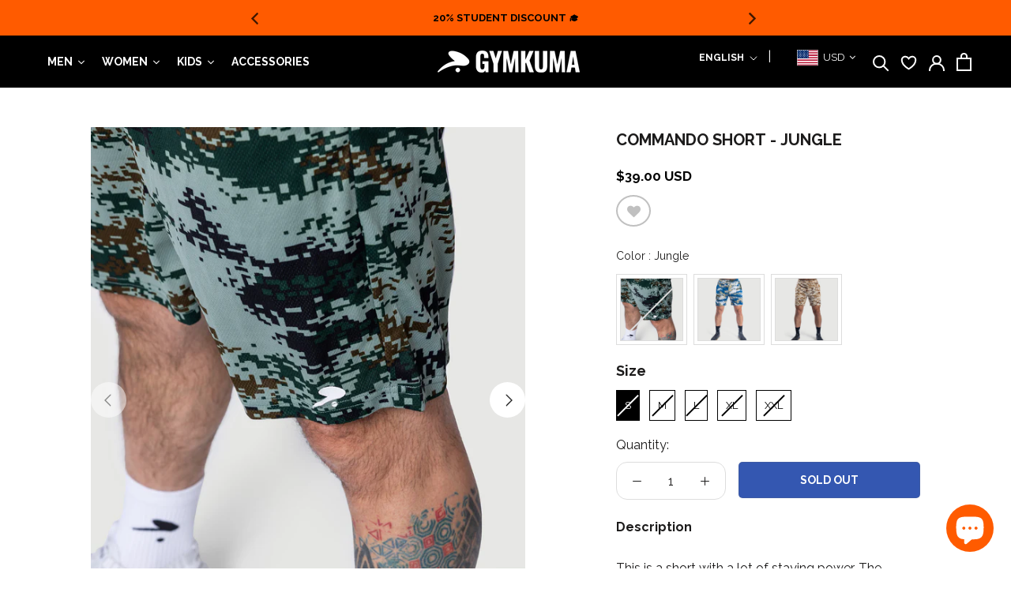

--- FILE ---
content_type: text/css
request_url: https://www.gymkuma.com/cdn/shop/t/33/assets/ndnapps-products-slider.css?v=168431503541959943651689613548
body_size: 968
content:
@import 'https://cdnjs.cloudflare.com/ajax/libs/OwlCarousel2/2.3.4/assets/owl.carousel.min.css';@import 'https://cdnjs.cloudflare.com/ajax/libs/OwlCarousel2/2.3.4/assets/owl.theme.default.min.css';@import 'https://stackpath.bootstrapcdn.com/font-awesome/4.7.0/css/font-awesome.min.css';.ndn-products-slider{width:100%;float:left}.product-title{margin-top:15px;margin-bottom:15px}.ndn-price-item-from{margin-right:10px}.ndn-popup-products{position:fixed;z-index:999999999;margin:0!important;left:0!important;top:0!important;width:100%;height:100%;overflow:auto;background-color:rgba(248,239,239,.3);opacity:1!important;visibility:inherit!important;box-sizing:content-box;transform:unset;max-width:100%;text-align:center}.ndn-popup-products .ndn-notifications-alert{position:relative;border-radius:10px;background-color:#fefefe;border-radius:0;border:0;box-shadow:0 4px 8px 0 rgba(0,0,0,.2),0 6px 20px 0 rgba(0,0,0,.19);-webkit-animation-name:animatetop;-webkit-animation-duration:.4s;animation-name:animatetop;animation-duration:.4s;-webkit-box-shadow:0 0 11px rgba(0,0,0,.6);-moz-box-shadow:0 0 11px rgba(0,0,0,.6);-o-box-shadow:0 0 11px rgba(0,0,0,.6);box-shadow:0 0 11px rgba(0,0,0,.6);margin:0 auto;text-align:center;width:350px;max-width:98%;margin-top:10%}.ndn-popup-products .ndn-notifications-alert span.ndn-success{width:100%;padding:25px 15px 25px 55px;background-color:#28a745;background-image:url([data-uri]);background-size:40px 40px;background-position:10px center;display:block;background-repeat:no-repeat}.ndn-popup-products .ndn-notifications-alert span.ndn-error{width:100%;padding:25px 15px 25px 55px;background-color:#dc3545;background-image:url([data-uri]);background-size:40px 40px;background-position:10px center;display:block;background-repeat:no-repeat}.ndn-item-product .ndn-price .price{display:block;text-align:center}.ndn-item-product .ndn-price .price>div{display:inline-block;margin:0 2px}.ndn-item-product .ndn-price .price .price-item__label{display:none}.ndn-item-product .ndn-addtocart-form{padding-top:0}.ndn-item-product .ndn-addtocart-form .ndnapps-product-select{display:block;width:100%;padding:5px 20px}.ndn-item-product .ndn-addtocart-form .ndnapps-product-select select{display:block;-webkit-appearance:menulist;background-image:none;width:100%;max-width:100%;font-size:1em;font-weight:400;border:1px solid #e8e9eb;color:#000;background-color:#fff;text-align:left;vertical-align:baseline;margin:2px 0;border-radius:0;height:2em;min-height:2em;max-height:2em;padding:0 10px;line-height:1em}.ndn-modal .ndn-close{position:absolute;top:10px;right:20px;font-size:20px;cursor:pointer}.ndn-modal--overlay{position:fixed;top:0;bottom:0;left:0;right:0;z-index:100;background-color:rgba(255,255,255,.1)}.ndn-hidden{display:none}.ndn-item-product .ndn-addtocart-form{text-align:center;display:block}.ndn-price span.ndn-price-item{margin-left:3px}.ndn-item-product{text-align:center}.ndn-item-product .product-title{font-size:15px;color:#333;font-weight:700}.ndn-item-product .ndn-price{display:block;text-align:center;margin:10px 0;font-weight:700}.ndn-item-product .ndn-price .price dd,.ndn-item-product .ndn-price .price dt{margin-left:0;margin-right:0}.product-slider{width:100%}.ndn-products-slider.ndn-grid-product .ndn-item-product{margin-bottom:25px}.ndn-products-slider.ndn-grid-product .product-form{margin:0!important}.ndn-products-slider.ndn-grid-product{margin-left:-15px;margin-right:-15px}.ndn-products-slider.ndn-grid-product .ndn-item-product{padding-left:15px;padding-right:15px}.ndn-products-slider.ndn-grid-product-col-1 .ndn-item-product{width:100%;float:left}.ndn-products-slider.ndn-grid-product-col-2 .ndn-item-product{width:50%;float:left}.ndn-products-slider.ndn-grid-product-col-3 .ndn-item-product{width:33.333333%;float:left}.ndn-products-slider.ndn-grid-product-col-4 .ndn-item-product{width:25%;float:left}.ndn-products-slider.ndn-grid-product-col-5 .ndn-item-product{width:20%;float:left}.ndn-products-slider.ndn-grid-product-col-6 .ndn-item-product{width:16.666666%;float:left}.ndn-products-slider.ndn-grid-product-col-7 .ndn-item-product{width:14.257142%;float:left}.ndn-products-slider.ndn-grid-product-col-8 .ndn-item-product{width:12.5%;float:left}.ndn-products-slider.ndn-grid-product-col-9 .ndn-item-product{width:11.111111%;float:left}.ndn-products-slider.ndn-grid-product-col-10 .ndn-item-product{width:10%;float:left}

--- FILE ---
content_type: application/javascript
request_url: https://gravity-software.com/js/shopify/pac_shop30221.js?v=gsc039831f0c385b835d4d665996bc65b9xx
body_size: 89577
content:
 
var preorderProductIds = { '6637631897756': 'black-boxers', '6637633241244': 'grey-boxers', '6835455590556': 'black-icon-underwear', '6835462406300': 'gray-icon-underwear', '6756011442332': 'invisible-seamless-biege', '6756012949660': 'invisible-seamless-black', '6756014096540': 'invisible-seamless-white', '6756018389148': 'invisible-thong-black', '6756016095388': 'invisible-thong-white', '5556318666908': 'activewear-camel-toe-yoga-leggings', '6835375538332': 'blue-high-waisted-short-bra', '6835370393756': 'maroon-high-waisted-short-bra', '6835365118108': 'purple-high-waist-short-bra', '6687325749404': 'crop-cross-bra-white', '6687305793692': 'pocket-bra', '6756022091932': 'black-crop-bra', '6687327813788': 'crop-bra-green', '6194279186588': 'sports-green-shorts', '6970675757212': 'no-rush-hoodie-azure', '6970678247580': 'no-rush-hoodie-burgundy', '6970679689372': 'no-rush-hoodie-midnight', '6687310413980': 'crop-bra-lake-blue', '6194280595612': 'camo-black-shorts', '6756017307804': 'invisible-thong-pink', '6835373179036': 'mint-green-high-waisted-short-bra', '6687296323740': 'dusty-pink-leggings', '8360018346216': 'long-sleeve-purple', '8360020705512': 'longsleeve-blue', '8506914210024': 'run-it-crop-top-black', '8506915356904': 'run-it-crop-top-white', '8283176829160': 'new-crop-top-lime', '8345055035624': 'new-crew-b', '8345055461608': 'new-crew-b2', '8505498861800': 'man-bag-new', '6630562496668': 'black-cap', '6630561317020': 'camo-cap', '8905869459688': 'kuma-hat', '8905870606568': 'ops-cap-army', '8905870278888': 'ops-cap-desertshadow', '8101900550376': 'sweatpants-1', '8101900615912': 'sweatpants-2', '8845979418856': '78-maverick', '8845968572648': 'maverick-2-0-black', '8845978665192': 'maverick-2-blue', '8845967622376': 'maverick2-yellow-orange', '7804846735592': 'maverick-sunglasses-black', '7804846473448': 'maverick-sunglasses-blue-mirror-1', '7802624803048': 'maverick-sunglasses-green-mirror', '8360022147304': 'maverick-black-orange', '8228664180968': 'new-maverick-sunglasses', '8279571202280': 'maverick-green-ice'}; var comingSoonProducts = { 'black-boxers': '', 'grey-boxers': '', 'black-icon-underwear': '', 'gray-icon-underwear': '', 'invisible-seamless-biege': '', 'invisible-seamless-black': '', 'invisible-seamless-white': '', 'invisible-thong-black': '', 'invisible-thong-white': '', 'activewear-camel-toe-yoga-leggings': '', 'blue-high-waisted-short-bra': '', 'maroon-high-waisted-short-bra': '', 'purple-high-waist-short-bra': '', 'crop-cross-bra-white': '', 'pocket-bra': '', 'black-crop-bra': '', 'crop-bra-green': '', 'sports-green-shorts': '', 'no-rush-hoodie-azure': '', 'no-rush-hoodie-burgundy': '', 'no-rush-hoodie-midnight': '', 'crop-bra-lake-blue': '', 'camo-black-shorts': '', 'invisible-thong-pink': '', 'mint-green-high-waisted-short-bra': '', 'dusty-pink-leggings': '', 'long-sleeve-purple': '', 'longsleeve-blue': '', 'run-it-crop-top-black': '', 'run-it-crop-top-white': '', 'new-crop-top-lime': '', 'new-crew-b': '', 'new-crew-b2': '', 'man-bag-new': '', 'black-cap': '', 'camo-cap': '', 'kuma-hat': '', 'ops-cap-army': '', 'ops-cap-desertshadow': '', 'sweatpants-1': '', 'sweatpants-2': '', '78-maverick': '', 'maverick-2-0-black': '', 'maverick-2-blue': '', 'maverick2-yellow-orange': '', 'maverick-sunglasses-black': '', 'maverick-sunglasses-blue-mirror-1': '', 'maverick-sunglasses-green-mirror': '', 'maverick-black-orange': '', 'new-maverick-sunglasses': '', 'maverick-green-ice': ''}; var comingSoonProductsPN = { 'black-boxers': 'Black Boxers', 'grey-boxers': 'Gray Boxers', 'black-icon-underwear': 'Black Icon Underwear', 'gray-icon-underwear': 'Gray Icon Underwear', 'invisible-seamless-biege': 'Invisible Seamless Biege Underwear', 'invisible-seamless-black': 'Invisible Seamless Black Underwear', 'invisible-seamless-white': 'Invisible Seamless White Underwear', 'invisible-thong-black': 'Invisible Thong Black', 'invisible-thong-white': 'Invisible Thong White', 'activewear-camel-toe-yoga-leggings': 'Light Blue Legging', 'blue-high-waisted-short-bra': 'Blue High-Waisted Short & Bra', 'maroon-high-waisted-short-bra': 'Maroon High-Waisted Short & Bra', 'purple-high-waist-short-bra': 'Purple High-Waist Short & Bra', 'crop-cross-bra-white': 'White Cross Bra', 'pocket-bra': 'Pocket Bra', 'black-crop-bra': 'Black Crop Bra', 'crop-bra-green': 'Green Crop Bra', 'sports-green-shorts': 'Sports Green Shorts', 'no-rush-hoodie-azure': 'No rush Hoodie - Azure', 'no-rush-hoodie-burgundy': 'No rush Hoodie - burgundy', 'no-rush-hoodie-midnight': 'No rush Hoodie - Midnight', 'crop-bra-lake-blue': 'Crop Bra - Lake Blue', 'camo-black-shorts': 'Camo Training Shorts', 'invisible-thong-pink': 'Invisible Thong Pink', 'mint-green-high-waisted-short-bra': 'High-Waisted Short & Bra - Mint Green', 'dusty-pink-leggings': 'Iris Sculpt Leggings - Dusty Pink', 'long-sleeve-purple': 'Arm blaze LS - Purple/Yellow', 'longsleeve-blue': 'Arm blaze LS - Sky Blue/Red', 'run-it-crop-top-black': 'Dash Crop Top - Black', 'run-it-crop-top-white': 'Dash Crop Top - White', 'new-crop-top-lime': 'All out crop top - lime', 'new-crew-b': 'Kuma Honeycomb Crew - Classic Blue', 'new-crew-b2': 'Kuma Honeycomb Crew - Classic Blue', 'man-bag-new': 'Bear Barrel Bag', 'black-cap': 'Black Cap', 'camo-cap': 'Camo Cap', 'kuma-hat': 'Kuma Cap', 'ops-cap-army': 'Ops Kuma Cap - Army Green', 'ops-cap-desertshadow': 'Ops Kuma Cap - Desert Shadow', 'sweatpants-1': 'Rush Joggers - Beige', 'sweatpants-2': 'Rush Joggers - Lilac', '78-maverick': '78 Maverick', 'maverick-2-0-black': 'Maverick 2.0 - Black', 'maverick-2-blue': 'Maverick 2.0 - Blue', 'maverick2-yellow-orange': 'Maverick 2.0 - Yellow/Orange', 'maverick-sunglasses-black': 'Maverick Sunglasses - Black', 'maverick-sunglasses-blue-mirror-1': 'Maverick Sunglasses - Black/Blue', 'maverick-sunglasses-green-mirror': 'Maverick Sunglasses - Black/Green', 'maverick-black-orange': 'Maverick Sunglasses - Black/Orange', 'new-maverick-sunglasses': 'Maverick Sunglasses - Green ICE', 'maverick-green-ice': 'Maverick Sunglasses- Green ICE', 'athena-legging-iceberg': 'Athena Seamless Leggings - ICEBERG', 'athena-legging-iceberg': 'Athena Seamless Leggings - ICEBERG', 'athena-seamless-leggings-pink': 'Athena Seamless Leggings - Pink', 'yara-shorts-3': 'Strike shorts - Black', 'yara-shorts-3': 'Strike shorts - Black', 'yara-shorts-3': 'Strike shorts - Black', 'yara-shorts-3': 'Strike shorts - Black', 'athena-seamless-legging-mint-green': 'Athena Seamless Leggings - Mint Green', 'athena-seamless-legging-mint-green': 'Athena Seamless Leggings - Mint Green', 'athena-seamless-leggings-lake-blue': 'Athena seamless leggings - Sky blue', 'athena-seamless-leggings-lake-blue': 'Athena seamless leggings - Sky blue', 'athena-seamless-leggings-metal': 'Athena Seamless Leggings - Metal', 'athena-seamless-leggings-metal': 'Athena Seamless Leggings - Metal', 'athena-seamless-leggings-metal': 'Athena Seamless Leggings - Metal', 'run-it-leggings-black': 'Run it leggings - Black', 'run-it-leggings-black': 'Run it leggings - Black', 'run-it-leggings-black': 'Run it leggings - Black', 'new-bear-hoodie': 'Bear Trek Hoodie', 'new-bear-hoodie': 'Bear Trek Hoodie', 'new-bear-hoodie': 'Bear Trek Hoodie', 'new-bear-hoodie': 'Bear Trek Hoodie', 'new-bear-hoodie': 'Bear Trek Hoodie', 'new-bear-hoodie': 'Bear Trek Hoodie', 'new-bear-hoodie': 'Bear Trek Hoodie', 'beartrek-hoodie': 'Bear Trek Hoodie', 'beartrek-hoodie': 'Bear Trek Hoodie', 'beartrek-hoodie': 'Bear Trek Hoodie', 'beartrek-hoodie': 'Bear Trek Hoodie', 'beartrek-hoodie': 'Bear Trek Hoodie', 'beartrek-hoodie': 'Bear Trek Hoodie', 'beartrek-hoodie': 'Bear Trek Hoodie', 'epic-shorts-blue': 'Epic shorts - Blue', 'epic-shorts-blue': 'Epic shorts - Blue', 'all-day-shorts-green': 'Epic Sport Short - Green', 'all-day-shorts-green': 'Epic Sport Short - Green', 'bear-tee-new': 'Footprint T-shirt', 'bear-tee-new': 'Footprint T-shirt', 'bear-tee-new': 'Footprint T-shirt', 'bear-tee-new': 'Footprint T-shirt', 'bear-tee-new': 'Footprint T-shirt', 'kuma-tee-arabic': 'Footprint T-shirt', 'kuma-tee-arabic': 'Footprint T-shirt', 'kuma-tee-arabic': 'Footprint T-shirt', 'kuma-tee-arabic': 'Footprint T-shirt', 'kuma-tee-arabic': 'Footprint T-shirt', 'bear-on-fire-t-shirt': 'Bear ON Fire T-shirt', 'bear-on-fire-t-shirt': 'Bear ON Fire T-shirt', 'bear-on-fire-t-shirt': 'Bear ON Fire T-shirt', 'bear-on-fire-t-shirt': 'Bear ON Fire T-shirt', 'bear-on-fire-t-shirt': 'Bear ON Fire T-shirt', 'bear-on-fire-t-shirt': 'Bear ON Fire T-shirt', 'bear-on-fire-t-shirt': 'Bear ON Fire T-shirt', 'jordan-tee-1': 'Melo Flag T-shirt', 'jordan-tee-1': 'Melo Flag T-shirt', 'melo-flag-t-shirt': 'Melo Flag T-shirt', 'melo-flag-t-shirt': 'Melo Flag T-shirt', 'jordan-tshirt': 'Jordan T-shirt', 'jordan-tshirt': 'Jordan T-shirt', 'jordan-tshirt': 'Jordan T-shirt', 'jordan-tshirt': 'Jordan T-shirt', 'jordan-tshirt': 'Jordan T-shirt', 'jordan-tshirt': 'Jordan T-shirt', 'iris-sculpt-leggings-black': 'IRIS SCULPT LEGGINGS - BLACK', 'iris-sculpt-leggings-black': 'IRIS SCULPT LEGGINGS - BLACK', 'iris-sculpt-leggings-black': 'IRIS SCULPT LEGGINGS - BLACK', 'iris-sculpt-leggings-black': 'IRIS SCULPT LEGGINGS - BLACK', 'iris-sculpt-leggings-green': 'IRIS SCULPT LEGGINGS - GREEN', 'iris-sculpt-leggings-green': 'IRIS SCULPT LEGGINGS - GREEN', 'iris-sculpt-leggings-green': 'IRIS SCULPT LEGGINGS - GREEN', 'iris-sculpt-leggings-green': 'IRIS SCULPT LEGGINGS - GREEN', 'iris-sculpt-leggings-green': 'IRIS SCULPT LEGGINGS - GREEN', 'high-waist-yoga-leggings': 'IRIS SCULPT LEGGINGS - MING BLUE', 'high-waist-yoga-leggings': 'IRIS SCULPT LEGGINGS - MING BLUE', 'high-waist-yoga-leggings': 'IRIS SCULPT LEGGINGS - MING BLUE', 'panther-cool-mint': 'Panther - cool mint', 'panther-cool-mint': 'Panther - cool mint', 'panther-cool-mint': 'Panther - cool mint', 'panther-cool-mint': 'Panther - cool mint', 'panther-cool-mint': 'Panther - cool mint', 'panther-cool-mint': 'Panther - cool mint', 'panther-cool-mint': 'Panther - cool mint', 'panther-cool-mint-1': 'Panther - cool mint', 'panther-cool-mint-1': 'Panther - cool mint', 'panther-cool-mint-1': 'Panther - cool mint', 'panther-cool-mint-1': 'Panther - cool mint', 'panther-cool-mint-1': 'Panther - cool mint', 'panther-cool-mint-1': 'Panther - cool mint', 'panther-cool-mint-1': 'Panther - cool mint', 'panther-coolgray': 'Panther LS - Cool Gray', 'panther-coolgray': 'Panther LS - Cool Gray', 'panther-coolgray': 'Panther LS - Cool Gray', 'panther-coolgray': 'Panther LS - Cool Gray', 'panther-coolgray': 'Panther LS - Cool Gray', 'panther-coolgray': 'Panther LS - Cool Gray', 'panther-coolgray': 'Panther LS - Cool Gray', 'panther-coolgray-w': 'Panther LS - Cool Gray', 'panther-coolgray-w': 'Panther LS - Cool Gray', 'panther-coolgray-w': 'Panther LS - Cool Gray', 'panther-coolgray-w': 'Panther LS - Cool Gray', 'panther-coolgray-w': 'Panther LS - Cool Gray', 'panther-coolgray-w': 'Panther LS - Cool Gray', 'panther-coolgray-w': 'Panther LS - Cool Gray', 'panther-coolgreen': 'Panther LS - Cool Green', 'panther-coolgreen': 'Panther LS - Cool Green', 'panther-coolgreen': 'Panther LS - Cool Green', 'panther-coolgreen': 'Panther LS - Cool Green', 'panther-coolgreen': 'Panther LS - Cool Green', 'panther-coolgreen': 'Panther LS - Cool Green', 'panther-coolgreen': 'Panther LS - Cool Green', 'panther-coolgreen-w': 'Panther LS - Cool Green', 'panther-coolgreen-w': 'Panther LS - Cool Green', 'panther-coolgreen-w': 'Panther LS - Cool Green', 'panther-coolgreen-w': 'Panther LS - Cool Green', 'panther-coolgreen-w': 'Panther LS - Cool Green', 'panther-coolgreen-w': 'Panther LS - Cool Green', 'panther-coolgreen-w': 'Panther LS - Cool Green', 'panther-coolorange': 'Panther LS - Cool Orange', 'panther-coolorange': 'Panther LS - Cool Orange', 'panther-coolorange': 'Panther LS - Cool Orange', 'panther-coolorange': 'Panther LS - Cool Orange', 'panther-coolorange': 'Panther LS - Cool Orange', 'panther-coolorange': 'Panther LS - Cool Orange', 'panther-coolorange': 'Panther LS - Cool Orange', 'panther-coolorange-w': 'Panther LS - Cool Orange', 'panther-coolorange-w': 'Panther LS - Cool Orange', 'panther-coolorange-w': 'Panther LS - Cool Orange', 'panther-coolorange-w': 'Panther LS - Cool Orange', 'panther-coolorange-w': 'Panther LS - Cool Orange', 'panther-coolorange-w': 'Panther LS - Cool Orange', 'panther-coolorange-w': 'Panther LS - Cool Orange', 'panther-desertsand': 'Panther LS - Desert Sand', 'panther-desertsand': 'Panther LS - Desert Sand', 'panther-desertsand': 'Panther LS - Desert Sand', 'panther-desertsand': 'Panther LS - Desert Sand', 'panther-desertsand': 'Panther LS - Desert Sand', 'panther-desertsand': 'Panther LS - Desert Sand', 'panther-desertsand': 'Panther LS - Desert Sand', 'panther-royalblue': 'Panther LS - Royal Blue', 'panther-royalblue': 'Panther LS - Royal Blue', 'panther-royalblue': 'Panther LS - Royal Blue', 'panther-royalblue': 'Panther LS - Royal Blue', 'panther-royalblue': 'Panther LS - Royal Blue', 'panther-royalblue': 'Panther LS - Royal Blue', 'panther-royalblue': 'Panther LS - Royal Blue', 'panther-royalblue-w': 'Panther LS - Royal Blue', 'panther-royalblue-w': 'Panther LS - Royal Blue', 'panther-royalblue-w': 'Panther LS - Royal Blue', 'panther-royalblue-w': 'Panther LS - Royal Blue', 'panther-royalblue-w': 'Panther LS - Royal Blue', 'panther-royalblue-w': 'Panther LS - Royal Blue', 'panther-royalblue-w': 'Panther LS - Royal Blue', 'athena-seamless-leggings-midnight': 'Athena Seamless Leggings - Midnight', 'athena-seamless-leggings-midnight': 'Athena Seamless Leggings - Midnight', 'athena-seamless-leggings-midnight': 'Athena Seamless Leggings - Midnight', 'athena-seamless-leggings-midnight': 'Athena Seamless Leggings - Midnight', 'athena-seamless-leggings-maroon': 'Athena Seamless Leggings - Maroon', 'athena-seamless-leggings-maroon': 'Athena Seamless Leggings - Maroon', '78-dark-green-tee': '78 Tee - Dark Green', '78-dark-green-tee': '78 Tee - Dark Green', '78-dark-green-tee': '78 Tee - Dark Green', '78-dark-green-tee': '78 Tee - Dark Green', '78-dark-green-tee': '78 Tee - Dark Green', '78-dark-green-tee': '78 Tee - Dark Green', '78-dark-green-tee': '78 Tee - Dark Green', '78-light-green-tee': '78 Tee - Forest Green', '78-light-green-tee': '78 Tee - Forest Green', '78-light-green-tee': '78 Tee - Forest Green', '78-light-green-tee': '78 Tee - Forest Green', '78-light-green-tee': '78 Tee - Forest Green', '78-light-green-tee': '78 Tee - Forest Green', '78-light-green-tee': '78 Tee - Forest Green', 'jordan-78-tee': '78 Tee - Forest Green', 'jordan-78-tee': '78 Tee - Forest Green', 'jordan-78-tee': '78 Tee - Forest Green', 'jordan-78-tee': '78 Tee - Forest Green', 'jordan-78-tee': '78 Tee - Forest Green', 'jordan-78-tee': '78 Tee - Forest Green', 'jordan-78-tee': '78 Tee - Forest Green', 'basictee-armygreen': 'Gymkuma Basic T-shirt - Army Green', 'basictee-armygreen': 'Gymkuma Basic T-shirt - Army Green', 'basictee-armygreen': 'Gymkuma Basic T-shirt - Army Green', 'basictee-armygreen': 'Gymkuma Basic T-shirt - Army Green', 'basictee-armygreen': 'Gymkuma Basic T-shirt - Army Green', 'basictee-armygreen': 'Gymkuma Basic T-shirt - Army Green', 'basictee-desert': 'Gymkuma Basic T-Shirt - Desert', 'basictee-desert': 'Gymkuma Basic T-Shirt - Desert', 'basictee-desert': 'Gymkuma Basic T-Shirt - Desert', 'basictee-desert': 'Gymkuma Basic T-Shirt - Desert', 'basictee-desert': 'Gymkuma Basic T-Shirt - Desert', 'basictee-desert': 'Gymkuma Basic T-Shirt - Desert', 'basicteew-desert': 'Gymkuma Basic T-shirt - Desert', 'basicteew-desert': 'Gymkuma Basic T-shirt - Desert', 'basicteew-desert': 'Gymkuma Basic T-shirt - Desert', 'basicteew-desert': 'Gymkuma Basic T-shirt - Desert', 'basicteew-desert': 'Gymkuma Basic T-shirt - Desert', 'basicteew-desert': 'Gymkuma Basic T-shirt - Desert', 'basicteew-desert': 'Gymkuma Basic T-shirt - Desert', 'basictee-ivory': 'Gymkuma Basic T-shirt - Ivory', 'basictee-ivory': 'Gymkuma Basic T-shirt - Ivory', 'basictee-ivory': 'Gymkuma Basic T-shirt - Ivory', 'basictee-ivory': 'Gymkuma Basic T-shirt - Ivory', 'basictee-ivory': 'Gymkuma Basic T-shirt - Ivory', 'basictee-ivory': 'Gymkuma Basic T-shirt - Ivory', 'basicteew-ivory': 'Gymkuma Basic T-shirt - Ivory', 'basicteew-ivory': 'Gymkuma Basic T-shirt - Ivory', 'basicteew-ivory': 'Gymkuma Basic T-shirt - Ivory', 'basicteew-ivory': 'Gymkuma Basic T-shirt - Ivory', 'basicteew-ivory': 'Gymkuma Basic T-shirt - Ivory', 'basicteew-ivory': 'Gymkuma Basic T-shirt - Ivory', 'basicteew-ivory': 'Gymkuma Basic T-shirt - Ivory', 'basictee-red': 'Gymkuma Basic T-shirt - Red', 'basictee-red': 'Gymkuma Basic T-shirt - Red', 'basictee-red': 'Gymkuma Basic T-shirt - Red', 'basictee-red': 'Gymkuma Basic T-shirt - Red', 'basictee-red': 'Gymkuma Basic T-shirt - Red', 'basictee-red': 'Gymkuma Basic T-shirt - Red', 'basicteew-red': 'Gymkuma Basic T-shirt - RED', 'basicteew-red': 'Gymkuma Basic T-shirt - RED', 'basicteew-red': 'Gymkuma Basic T-shirt - RED', 'basicteew-red': 'Gymkuma Basic T-shirt - RED', 'basicteew-red': 'Gymkuma Basic T-shirt - RED', 'basicteew-red': 'Gymkuma Basic T-shirt - RED', 'basicteew-red': 'Gymkuma Basic T-shirt - RED', 'club-tee-black': 'Gymkuma Weightlifting Club T-shirt - Black', 'club-tee-black': 'Gymkuma Weightlifting Club T-shirt - Black', 'club-tee-black': 'Gymkuma Weightlifting Club T-shirt - Black', 'club-tee-black': 'Gymkuma Weightlifting Club T-shirt - Black', 'club-tee-black': 'Gymkuma Weightlifting Club T-shirt - Black', 'club-tee-black': 'Gymkuma Weightlifting Club T-shirt - Black', 'club-tee-black': 'Gymkuma Weightlifting Club T-shirt - Black', 'club-tee-white': 'Gymkuma Weightlifting Club T-shirt - White', 'club-tee-white': 'Gymkuma Weightlifting Club T-shirt - White', 'club-tee-white': 'Gymkuma Weightlifting Club T-shirt - White', 'club-tee-white': 'Gymkuma Weightlifting Club T-shirt - White', 'club-tee-white': 'Gymkuma Weightlifting Club T-shirt - White', 'club-tee-white': 'Gymkuma Weightlifting Club T-shirt - White', 'club-tee-white': 'Gymkuma Weightlifting Club T-shirt - White', 'new-arabic-tee': 'Core T-shirt - Gray', 'new-arabic-tee': 'Core T-shirt - Gray', 'new-arabic-tee': 'Core T-shirt - Gray', 'new-arabic-tee': 'Core T-shirt - Gray', 'new-arabic-tee': 'Core T-shirt - Gray', 'new-arabic-tee': 'Core T-shirt - Gray', 'new-arabic-tee': 'Core T-shirt - Gray', 'coretee-white': 'Core T-shirt - White', 'coretee-white': 'Core T-shirt - White', 'coretee-white': 'Core T-shirt - White', 'coretee-white': 'Core T-shirt - White', 'coretee-white': 'Core T-shirt - White', 'coretee-white': 'Core T-shirt - White', 'coretee-white': 'Core T-shirt - White', 'coretee-white-w': 'Core T-shirt - white', 'coretee-white-w': 'Core T-shirt - white', 'coretee-white-w': 'Core T-shirt - white', 'coretee-white-w': 'Core T-shirt - white', 'coretee-white-w': 'Core T-shirt - white', 'coretee-white-w': 'Core T-shirt - white', 'coretee-white-w': 'Core T-shirt - white', 'tie-dye-hoodie-red': 'Inferno Hoodie', 'tie-dye-hoodie-red': 'Inferno Hoodie', 'tie-dye-hoodie-red': 'Inferno Hoodie', 'tie-dye-hoodie-red': 'Inferno Hoodie', 'tie-dye-hoodie-red': 'Inferno Hoodie', 'tie-dye-hoodie-red': 'Inferno Hoodie', 'tie-dye-hoodie-red': 'Inferno Hoodie', 'tie-dye-hoodie-red-1': 'Inferno Hoodie', 'tie-dye-hoodie-red-1': 'Inferno Hoodie', 'tie-dye-hoodie-red-1': 'Inferno Hoodie', 'tie-dye-hoodie-red-1': 'Inferno Hoodie', 'tie-dye-hoodie-red-1': 'Inferno Hoodie', 'tie-dye-hoodie-red-1': 'Inferno Hoodie', 'tie-dye-hoodie-red-1': 'Inferno Hoodie', 'teamjordan-tee': 'Team Jordan T-shirt', 'teamjordan-tee': 'Team Jordan T-shirt', 'teamjordan-tee': 'Team Jordan T-shirt', 'teamjordan-tee': 'Team Jordan T-shirt', 'teamjordan-tee': 'Team Jordan T-shirt', 'teamjordan-tee': 'Team Jordan T-shirt', 'teamjordan-tee': 'Team Jordan T-shirt', 'teamjordan-teew': 'Team Jordan T-shirt', 'teamjordan-teew': 'Team Jordan T-shirt', 'teamjordan-teew': 'Team Jordan T-shirt', 'teamjordan-teew': 'Team Jordan T-shirt', 'teamjordan-teew': 'Team Jordan T-shirt', 'teamjordan-teew': 'Team Jordan T-shirt', 'teamjordan-teew': 'Team Jordan T-shirt', 'fusiontee-black': 'Kuma Fusion T-shirt - Black', 'fusiontee-black': 'Kuma Fusion T-shirt - Black', 'fusiontee-black': 'Kuma Fusion T-shirt - Black', 'fusiontee-black': 'Kuma Fusion T-shirt - Black', 'fusiontee-black': 'Kuma Fusion T-shirt - Black', 'fusiontee-black': 'Kuma Fusion T-shirt - Black', 'fusiontee-black': 'Kuma Fusion T-shirt - Black', 'fusionteew-black': 'Kuma Fusion Tee - Black', 'fusionteew-black': 'Kuma Fusion Tee - Black', 'fusionteew-black': 'Kuma Fusion Tee - Black', 'fusionteew-black': 'Kuma Fusion Tee - Black', 'fusionteew-black': 'Kuma Fusion Tee - Black', 'fusionteew-black': 'Kuma Fusion Tee - Black', 'fusionteew-black': 'Kuma Fusion Tee - Black', 'fusiontee-white': 'Kuma Fusion Tee - White', 'fusiontee-white': 'Kuma Fusion Tee - White', 'fusiontee-white': 'Kuma Fusion Tee - White', 'fusiontee-white': 'Kuma Fusion Tee - White', 'fusiontee-white': 'Kuma Fusion Tee - White', 'fusiontee-white': 'Kuma Fusion Tee - White', 'fusiontee-white': 'Kuma Fusion Tee - White', 'fusionteew-white': 'Kuma Fusion Tee - White', 'fusionteew-white': 'Kuma Fusion Tee - White', 'fusionteew-white': 'Kuma Fusion Tee - White', 'fusionteew-white': 'Kuma Fusion Tee - White', 'fusionteew-white': 'Kuma Fusion Tee - White', 'fusionteew-white': 'Kuma Fusion Tee - White', 'fusionteew-white': 'Kuma Fusion Tee - White', 'eclipse-hoodie': 'Eclipse Hoodie', 'eclipse-hoodie': 'Eclipse Hoodie', 'eclipse-hoodie': 'Eclipse Hoodie', 'eclipse-hoodie': 'Eclipse Hoodie', 'eclipse-hoodie': 'Eclipse Hoodie', 'eclipse-hoodie': 'Eclipse Hoodie', 'eclipse-hoodie': 'Eclipse Hoodie', 'eclipse-hoodie-w': 'Eclipse Hoodie', 'eclipse-hoodie-w': 'Eclipse Hoodie', 'eclipse-hoodie-w': 'Eclipse Hoodie', 'eclipse-hoodie-w': 'Eclipse Hoodie', 'eclipse-hoodie-w': 'Eclipse Hoodie', 'eclipse-hoodie-w': 'Eclipse Hoodie', 'eclipse-hoodie-w': 'Eclipse Hoodie', 'camo-2': 'Phantom T-shirt - Camogreen', 'camo-2': 'Phantom T-shirt - Camogreen', 'camo-2': 'Phantom T-shirt - Camogreen', 'camo-2': 'Phantom T-shirt - Camogreen', 'camo-2': 'Phantom T-shirt - Camogreen', 'camo-2': 'Phantom T-shirt - Camogreen', 'camo-2': 'Phantom T-shirt - Camogreen', 'phantom-t-shirt-camogreen': 'Phantom T-shirt - Camogreen', 'phantom-t-shirt-camogreen': 'Phantom T-shirt - Camogreen', 'phantom-t-shirt-camogreen': 'Phantom T-shirt - Camogreen', 'phantom-t-shirt-camogreen': 'Phantom T-shirt - Camogreen', 'phantom-t-shirt-camogreen': 'Phantom T-shirt - Camogreen', 'phantom-t-shirt-camogreen': 'Phantom T-shirt - Camogreen', 'phantom-t-shirt-camogreen': 'Phantom T-shirt - Camogreen', 'camo-1': 'Phantom T-shirt - Darkwater', 'camo-1': 'Phantom T-shirt - Darkwater', 'camo-1': 'Phantom T-shirt - Darkwater', 'camo-1': 'Phantom T-shirt - Darkwater', 'camo-1': 'Phantom T-shirt - Darkwater', 'camo-1': 'Phantom T-shirt - Darkwater', 'phantom-t-shirt-darkwater': 'Phantom T-shirt - Darkwater', 'phantom-t-shirt-darkwater': 'Phantom T-shirt - Darkwater', 'phantom-t-shirt-darkwater': 'Phantom T-shirt - Darkwater', 'phantom-t-shirt-darkwater': 'Phantom T-shirt - Darkwater', 'phantom-t-shirt-darkwater': 'Phantom T-shirt - Darkwater', 'phantom-t-shirt-darkwater': 'Phantom T-shirt - Darkwater', 'phantom-t-shirt-darkwater': 'Phantom T-shirt - Darkwater', 'camo-3': 'Phantom T-shirt - Rosewood', 'camo-3': 'Phantom T-shirt - Rosewood', 'camo-3': 'Phantom T-shirt - Rosewood', 'camo-3': 'Phantom T-shirt - Rosewood', 'camo-3': 'Phantom T-shirt - Rosewood', 'camo-3': 'Phantom T-shirt - Rosewood', 'camo-3': 'Phantom T-shirt - Rosewood', 'phantom-t-shirt-rosewood': 'Phantom T-shirt - Rosewood', 'phantom-t-shirt-rosewood': 'Phantom T-shirt - Rosewood', 'phantom-t-shirt-rosewood': 'Phantom T-shirt - Rosewood', 'phantom-t-shirt-rosewood': 'Phantom T-shirt - Rosewood', 'phantom-t-shirt-rosewood': 'Phantom T-shirt - Rosewood', 'phantom-t-shirt-rosewood': 'Phantom T-shirt - Rosewood', 'phantom-t-shirt-rosewood': 'Phantom T-shirt - Rosewood', 'halo-leggings-neon-orange': 'Halo Leggings - neon orange', 'jalapeno-leggings-mustard': 'Jalapeño Leggings - Mustard', 'jalapeno-leggings-mustard': 'Jalapeño Leggings - Mustard', 'jalapeno-leggings-mustard': 'Jalapeño Leggings - Mustard', 'jalapeno-leggings-mustard': 'Jalapeño Leggings - Mustard', 'jalapeno-leggings-red': 'Jalapeño Leggings - Red', 'jalapeno-leggings-red': 'Jalapeño Leggings - Red', 'jalapeno-leggings-red': 'Jalapeño Leggings - Red', 'jalapeno-leggings-red': 'Jalapeño Leggings - Red', 'jalapeno-leggings-teal': 'Jalapeño Leggings - Teal', 'jalapeno-leggings-teal': 'Jalapeño Leggings - Teal', 'jalapeno-leggings-teal': 'Jalapeño Leggings - Teal', 'jalapeno-leggings-teal': 'Jalapeño Leggings - Teal', 'athena-seamless-3pc-maroon': 'Athena Seamless (3pc) - Maroon', 'athena-seamless-3pc-maroon': 'Athena Seamless (3pc) - Maroon', 'athena-seamless-3pc-maroon': 'Athena Seamless (3pc) - Maroon', 'athena-seamless-3pc-maroon': 'Athena Seamless (3pc) - Maroon', 'athena-seamless-3pc-metal': 'Athena Seamless (3pc) - Metal', 'athena-seamless-3pc-metal': 'Athena Seamless (3pc) - Metal', 'athena-seamless-3pc-metal': 'Athena Seamless (3pc) - Metal', 'athena-seamless-3pc-midnight': 'Athena Seamless (3Pc) - Midnight', 'athena-seamless-3pc-midnight': 'Athena Seamless (3Pc) - Midnight', 'athena-seamless-3pc-midnight': 'Athena Seamless (3Pc) - Midnight', 'athena-seamless-3pc-pink': 'Athena Seamless (3pc) - Pink', 'athena-seamless-3pc-pink': 'Athena Seamless (3pc) - Pink', 'athena-seamless-3pc-lake-blue': 'Athena Seamless (3pc) - Sky Blue', 'athena-seamless-3pc-lake-blue': 'Athena Seamless (3pc) - Sky Blue', 'athena-set-iceberg': 'Athena Seamless (3PCS) - ICEBERG', 'athena-set-iceberg': 'Athena Seamless (3PCS) - ICEBERG', 'athena-seamless-3pcs': 'Athena Seamless (3pcs) - Mint Green', 'athena-seamless-3pcs': 'Athena Seamless (3pcs) - Mint Green', 'athena-seamless-sports-bra-iceburg': 'Athena Seamless sports bra - Iceberg', 'athena-seamless-sports-bra-iceburg': 'Athena Seamless sports bra - Iceberg', 'athena-seamless-sports-bra-maroon': 'Athena Seamless Sports Bra - Maroon', 'athena-seamless-sports-bra-maroon': 'Athena Seamless Sports Bra - Maroon', 'athena-seamless-sports-bra-maroon': 'Athena Seamless Sports Bra - Maroon', 'athena-seamless-sports-bra-metal': 'Athena Seamless Sports Bra - Metal', 'athena-seamless-sports-bra-metal': 'Athena Seamless Sports Bra - Metal', 'athena-seamless-sports-bra-metal': 'Athena Seamless Sports Bra - Metal', 'athena-seamless-sports-bra-metal': 'Athena Seamless Sports Bra - Metal', 'athena-seamless-sports-bra-midnight': 'Athena Seamless Sports Bra - Midnight', 'athena-seamless-sports-bra-midnight': 'Athena Seamless Sports Bra - Midnight', 'athena-seamless-sports-bra-mint-green': 'Athena Seamless Sports Bra - Mint Green', 'athena-seamless-sports-bra-mint-green': 'Athena Seamless Sports Bra - Mint Green', 'athena-seamless-sports-bra': 'Athena seamless sports bra - Sky blue', 'athena-seamless-sports-bra': 'Athena seamless sports bra - Sky blue', 'athena-seamless-sports-bra': 'Athena seamless sports bra - Sky blue', 'athena-seamless-sports-bra': 'Athena seamless sports bra - Sky blue', 'mama-bear': 'Mama Bear', 'mama-bear': 'Mama Bear', 'mama-bear': 'Mama Bear', 'mama-bear': 'Mama Bear', 'mama-bear': 'Mama Bear', 'achilles-black': 'Achilles set - Black', 'achilles-black': 'Achilles set - Black', 'achilles-black': 'Achilles set - Black', 'achilles-black': 'Achilles set - Black', 'achilles-navy': 'Achilles set - Navy', 'achilles-navy': 'Achilles set - Navy', 'achilles-navy': 'Achilles set - Navy', 'achilles-navy': 'Achilles set - Navy', 'achilles-limestone': 'Achilles Set - Sage', 'achilles-limestone': 'Achilles Set - Sage', 'achilles-limestone': 'Achilles Set - Sage', 'achilles-limestone': 'Achilles Set - Sage', '78-gray-tee': '78 Tee - Gray', '78-gray-tee': '78 Tee - Gray', '78-gray-tee': '78 Tee - Gray', '78-gray-tee': '78 Tee - Gray', '78-gray-tee': '78 Tee - Gray', '78-gray-tee': '78 Tee - Gray', '78-gray-tee': '78 Tee - Gray', 'new-arabic-tee-1': '78 Tee - Gray', 'new-arabic-tee-1': '78 Tee - Gray', 'new-arabic-tee-1': '78 Tee - Gray', 'new-arabic-tee-1': '78 Tee - Gray', 'new-arabic-tee-1': '78 Tee - Gray', 'new-arabic-tee-1': '78 Tee - Gray', 'new-arabic-tee-1': '78 Tee - Gray', 'athena-seamless-3pcs-orange': 'Athena Seamless (3pcs) - Orange', 'athena-seamless-3pcs-orange': 'Athena Seamless (3pcs) - Orange', 'athena-seamless-3pcs-orange': 'Athena Seamless (3pcs) - Orange', 'kuma-fusion-oversized-gray-w': 'Kuma Fusion Oversized - Vintage Gray', 'kuma-fusion-oversized-gray-w': 'Kuma Fusion Oversized - Vintage Gray', 'kuma-fusion-oversized-gray-w': 'Kuma Fusion Oversized - Vintage Gray', 'kuma-fusion-oversized-gray-w': 'Kuma Fusion Oversized - Vintage Gray', 'kuma-fusion-oversized-gray-w': 'Kuma Fusion Oversized - Vintage Gray', '79tee': '79 Tee', '79tee': '79 Tee', '79tee': '79 Tee', '79tee': '79 Tee', '79tee': '79 Tee', '79tee': '79 Tee', 'jo-tee-green': 'Kingdom Tee - Blue Green', 'jo-tee-green': 'Kingdom Tee - Blue Green', 'jo-tee-green': 'Kingdom Tee - Blue Green', 'jo-tee-green': 'Kingdom Tee - Blue Green', 'jo-tee-green': 'Kingdom Tee - Blue Green', 'jo-tee-red': 'Kingdom Tee - Burgundy', 'jo-tee-red': 'Kingdom Tee - Burgundy', 'jo-tee-red': 'Kingdom Tee - Burgundy', 'jo-tee-red': 'Kingdom Tee - Burgundy', 'jo-tee-red': 'Kingdom Tee - Burgundy', 'jordan-tee': 'Kingdom Tee - Burgundy', 'jordan-tee': 'Kingdom Tee - Burgundy', 'jordan-tee': 'Kingdom Tee - Burgundy', 'jordan-tee': 'Kingdom Tee - Burgundy', 'jordan-tee': 'Kingdom Tee - Burgundy', 'chloe-midnight': 'Chloe - Midnight', 'chloe-midnight': 'Chloe - Midnight', 'chloe-midnight': 'Chloe - Midnight', 'chloe-midnight': 'Chloe - Midnight', 'chloe-midnight': 'Chloe - Midnight', 'chloe-midnight': 'Chloe - Midnight', 'chloe-moss-green': 'Chloe - Moss Green', 'chloe-moss-green': 'Chloe - Moss Green', 'chloe-moss-green': 'Chloe - Moss Green', 'chloe-moss-green': 'Chloe - Moss Green', 'crop-top-3': 'Al Mawjeh - Black', 'crop-top-3': 'Al Mawjeh - Black', 'crop-top-3': 'Al Mawjeh - Black', 'crop-top-3': 'Al Mawjeh - Black', 'crop-top-4': 'Al Mawjeh - Blue', 'crop-top-4': 'Al Mawjeh - Blue', 'crop-top-4': 'Al Mawjeh - Blue', 'crop-top-4': 'Al Mawjeh - Blue', 'crop-top-1': 'Al Mawjeh - Cherry Cola', 'crop-top-1': 'Al Mawjeh - Cherry Cola', 'crop-top-1': 'Al Mawjeh - Cherry Cola', 'crop-top-1': 'Al Mawjeh - Cherry Cola', 'crop-top-2': 'Al Mawjeh - Green', 'crop-top-2': 'Al Mawjeh - Green', 'crop-top-2': 'Al Mawjeh - Green', 'crop-top-2': 'Al Mawjeh - Green', 'bearmind-oversized': 'BearMind Oversized T-shirt', 'bearmind-oversized': 'BearMind Oversized T-shirt', 'bearmind-oversized': 'BearMind Oversized T-shirt', 'bearmind-oversized': 'BearMind Oversized T-shirt', 'bearmind-oversized': 'BearMind Oversized T-shirt', 'bearmind-oversized': 'BearMind Oversized T-shirt', 'bearmind-oversized': 'BearMind Oversized T-shirt', 'bearmind-oversized-tee': 'BearMind Oversized T-shirt', 'bearmind-oversized-tee': 'BearMind Oversized T-shirt', 'bearmind-oversized-tee': 'BearMind Oversized T-shirt', 'bearmind-oversized-tee': 'BearMind Oversized T-shirt', 'bearmind-oversized-tee': 'BearMind Oversized T-shirt', 'bearmind-oversized-tee': 'BearMind Oversized T-shirt', 'bearmind-oversized-tee': 'BearMind Oversized T-shirt', 'oversize-t-shirt-gray-red': 'Iron Oversized T-shirt - Gray/ Red', 'oversize-t-shirt-gray-red': 'Iron Oversized T-shirt - Gray/ Red', 'oversize-t-shirt-gray-red': 'Iron Oversized T-shirt - Gray/ Red', 'oversize-t-shirt-gray-red': 'Iron Oversized T-shirt - Gray/ Red', 'oversize-t-shirt-gray-red': 'Iron Oversized T-shirt - Gray/ Red', 'oversize-t-shirt-gray-red': 'Iron Oversized T-shirt - Gray/ Red', 'copy-of-iron-oversized-t-shirt-gray-red': 'Iron Oversized T-shirt - Gray/ Red', 'copy-of-iron-oversized-t-shirt-gray-red': 'Iron Oversized T-shirt - Gray/ Red', 'copy-of-iron-oversized-t-shirt-gray-red': 'Iron Oversized T-shirt - Gray/ Red', 'copy-of-iron-oversized-t-shirt-gray-red': 'Iron Oversized T-shirt - Gray/ Red', 'copy-of-iron-oversized-t-shirt-gray-red': 'Iron Oversized T-shirt - Gray/ Red', 'copy-of-iron-oversized-t-shirt-gray-red': 'Iron Oversized T-shirt - Gray/ Red', 'iron-oversized-t-shirt-grey-black': 'Iron oversized T-shirt - Gray/Black', 'iron-oversized-t-shirt-grey-black': 'Iron oversized T-shirt - Gray/Black', 'iron-oversized-t-shirt-grey-black': 'Iron oversized T-shirt - Gray/Black', 'iron-oversized-t-shirt-grey-black': 'Iron oversized T-shirt - Gray/Black', 'iron-oversized-t-shirt-grey-black': 'Iron oversized T-shirt - Gray/Black', 'iron-oversized-t-shirt-grey-black': 'Iron oversized T-shirt - Gray/Black', 'iron-oversized-t-shirt-black-grey': 'IRON oversized T-shirt - Gray/Black', 'iron-oversized-t-shirt-black-grey': 'IRON oversized T-shirt - Gray/Black', 'iron-oversized-t-shirt-black-grey': 'IRON oversized T-shirt - Gray/Black', 'iron-oversized-t-shirt-black-grey': 'IRON oversized T-shirt - Gray/Black', 'iron-oversized-t-shirt-black-grey': 'IRON oversized T-shirt - Gray/Black', 'iron-oversized-kuma': 'IRON OVERSIZED T-SHIRT - KUMA', 'iron-oversized-kuma': 'IRON OVERSIZED T-SHIRT - KUMA', 'iron-oversized-kuma': 'IRON OVERSIZED T-SHIRT - KUMA', 'iron-oversized-kuma': 'IRON OVERSIZED T-SHIRT - KUMA', 'iron-oversized-kuma': 'IRON OVERSIZED T-SHIRT - KUMA', 'kuma-oversized-t-shirt': 'IRON OVERSIZED T-SHIRT - KUMA', 'kuma-oversized-t-shirt': 'IRON OVERSIZED T-SHIRT - KUMA', 'kuma-oversized-t-shirt': 'IRON OVERSIZED T-SHIRT - KUMA', 'kuma-oversized-t-shirt': 'IRON OVERSIZED T-SHIRT - KUMA', 'kuma-oversized-t-shirt': 'IRON OVERSIZED T-SHIRT - KUMA', 'kuma-oversized-t-shirt': 'IRON OVERSIZED T-SHIRT - KUMA', 'oversize-t-shirt-orange-black': 'Iron Oversized T-shirt - Orange/Black', 'oversize-t-shirt-orange-black': 'Iron Oversized T-shirt - Orange/Black', 'oversize-t-shirt-orange-black': 'Iron Oversized T-shirt - Orange/Black', 'oversize-t-shirt-orange-black': 'Iron Oversized T-shirt - Orange/Black', 'oversize-t-shirt-orange-black': 'Iron Oversized T-shirt - Orange/Black', 'oversize-t-shirt-orange-black': 'Iron Oversized T-shirt - Orange/Black', 'kuma-fusion-oversized-desert': 'Kuma Fusion Oversized - Desert Brown', 'kuma-fusion-oversized-desert': 'Kuma Fusion Oversized - Desert Brown', 'kuma-fusion-oversized-desert': 'Kuma Fusion Oversized - Desert Brown', 'kuma-fusion-oversized-desert': 'Kuma Fusion Oversized - Desert Brown', 'kuma-fusion-oversized-desert': 'Kuma Fusion Oversized - Desert Brown', 'kuma-fusion-oversized-desert-w': 'Kuma Fusion Oversized - Desert Brown', 'kuma-fusion-oversized-desert-w': 'Kuma Fusion Oversized - Desert Brown', 'kuma-fusion-oversized-desert-w': 'Kuma Fusion Oversized - Desert Brown', 'kuma-fusion-oversized-desert-w': 'Kuma Fusion Oversized - Desert Brown', 'kuma-fusion-oversized-desert-w': 'Kuma Fusion Oversized - Desert Brown', 'kuma-fusion-oversized-green': 'Kuma Fusion Oversized - Green', 'kuma-fusion-oversized-green': 'Kuma Fusion Oversized - Green', 'kuma-fusion-oversized-green': 'Kuma Fusion Oversized - Green', 'kuma-fusion-oversized-green': 'Kuma Fusion Oversized - Green', 'kuma-fusion-oversized-green': 'Kuma Fusion Oversized - Green', 'kuma-fusion-oversized-green-w': 'Kuma Fusion Oversized - Green', 'kuma-fusion-oversized-green-w': 'Kuma Fusion Oversized - Green', 'kuma-fusion-oversized-green-w': 'Kuma Fusion Oversized - Green', 'kuma-fusion-oversized-green-w': 'Kuma Fusion Oversized - Green', 'kuma-fusion-oversized-green-w': 'Kuma Fusion Oversized - Green', 'kuma-fusion-oversized-rose': 'Kuma Fusion Oversized - Rose', 'kuma-fusion-oversized-rose': 'Kuma Fusion Oversized - Rose', 'kuma-fusion-oversized-rose': 'Kuma Fusion Oversized - Rose', 'kuma-fusion-oversized-rose': 'Kuma Fusion Oversized - Rose', 'kuma-fusion-oversized-rose': 'Kuma Fusion Oversized - Rose', 'kuma-fusion-oversized-pink-1': 'Kuma Fusion Oversized - Rose', 'kuma-fusion-oversized-pink-1': 'Kuma Fusion Oversized - Rose', 'kuma-fusion-oversized-pink-1': 'Kuma Fusion Oversized - Rose', 'kuma-fusion-oversized-pink-1': 'Kuma Fusion Oversized - Rose', 'kuma-fusion-oversized-pink-1': 'Kuma Fusion Oversized - Rose', 'kuma-fusion-oversized-black': 'Kuma Fusion Oversized - Vintage Black', 'kuma-fusion-oversized-black': 'Kuma Fusion Oversized - Vintage Black', 'kuma-fusion-oversized-black': 'Kuma Fusion Oversized - Vintage Black', 'kuma-fusion-oversized-black': 'Kuma Fusion Oversized - Vintage Black', 'kuma-fusion-oversized-black': 'Kuma Fusion Oversized - Vintage Black', 'kuma-fusion-oversized-black-w': 'Kuma Fusion Oversized - Vintage Black', 'kuma-fusion-oversized-black-w': 'Kuma Fusion Oversized - Vintage Black', 'kuma-fusion-oversized-black-w': 'Kuma Fusion Oversized - Vintage Black', 'kuma-fusion-oversized-black-w': 'Kuma Fusion Oversized - Vintage Black', 'kuma-fusion-oversized-black-w': 'Kuma Fusion Oversized - Vintage Black', 'kuma-fusion-oversized-gray': 'Kuma Fusion Oversized - Vintage Gray', 'kuma-fusion-oversized-gray': 'Kuma Fusion Oversized - Vintage Gray', 'kuma-fusion-oversized-gray': 'Kuma Fusion Oversized - Vintage Gray', 'kuma-fusion-oversized-gray': 'Kuma Fusion Oversized - Vintage Gray', 'kuma-fusion-oversized-gray': 'Kuma Fusion Oversized - Vintage Gray', 'little-bear-big-energy-t-shirt': 'Little Bear Big Energy T-shirt', 'little-bear-big-energy-t-shirt': 'Little Bear Big Energy T-shirt', 'little-bear-big-energy-t-shirt': 'Little Bear Big Energy T-shirt', 'little-bear-big-energy-t-shirt': 'Little Bear Big Energy T-shirt', 'little-bear-big-energy-t-shirt': 'Little Bear Big Energy T-shirt', 'achilles-blue': 'Achilles set - Seashell Blue', 'achilles-blue': 'Achilles set - Seashell Blue', 'achilles-blue': 'Achilles set - Seashell Blue', 'achilles-blue': 'Achilles set - Seashell Blue', 'retrobrand-chili-w': 'RetroBrand T-shirt - Chili', 'retrobrand-chili-w': 'RetroBrand T-shirt - Chili', 'retrobrand-chili-w': 'RetroBrand T-shirt - Chili', 'retrobrand-chili': 'RetroBrand T-shirt - Chili', 'retrobrand-chili': 'RetroBrand T-shirt - Chili', 'retrobrand-chili': 'RetroBrand T-shirt - Chili', 'retrobrand-t-shirt-orange': 'Retrobrand T-shirt - Orange', 'retrobrand-t-shirt-orange': 'Retrobrand T-shirt - Orange', 'retrobrand-t-shirt-orange': 'Retrobrand T-shirt - Orange', 'retrobrand-orange': 'Retrobrand T-shirt - Orange', 'retrobrand-orange': 'Retrobrand T-shirt - Orange', 'retrobrand-orange': 'Retrobrand T-shirt - Orange', 'retrobrand-gray-w': 'RetroBrand Tee - Gray', 'retrobrand-gray-w': 'RetroBrand Tee - Gray', 'retrobrand-gray-w': 'RetroBrand Tee - Gray', 'retrobrand-gray-w': 'RetroBrand Tee - Gray', 'retrobrand-gray': 'RetroBrand Tee - Gray', 'retrobrand-gray': 'RetroBrand Tee - Gray', 'retrobrand-gray': 'RetroBrand Tee - Gray', 'retrobrand-gray': 'RetroBrand Tee - Gray', 'retrobrand-gray': 'RetroBrand Tee - Gray', 'bold-script-tee': 'Bold Script Tee - Black', 'bold-script-tee': 'Bold Script Tee - Black', 'bold-script-tee': 'Bold Script Tee - Black', 'bold-script-tee': 'Bold Script Tee - Black', 'bold-script-tee': 'Bold Script Tee - Black', 'bold-script-tee': 'Bold Script Tee - Black', 'bold-script-tee': 'Bold Script Tee - Black', 'bold-script-tee-w': 'Bold Script Tee - Black', 'bold-script-tee-w': 'Bold Script Tee - Black', 'bold-script-tee-w': 'Bold Script Tee - Black', 'bold-script-tee-w': 'Bold Script Tee - Black', 'bold-script-tee-w': 'Bold Script Tee - Black', 'bold-script-tee-w': 'Bold Script Tee - Black', 'bold-script-tee-w': 'Bold Script Tee - Black', 'script-tee-black': 'Gymkuma Script T-shirt - Black', 'script-tee-black': 'Gymkuma Script T-shirt - Black', 'script-tee-black': 'Gymkuma Script T-shirt - Black', 'script-tee-black': 'Gymkuma Script T-shirt - Black', 'script-tee-black': 'Gymkuma Script T-shirt - Black', 'script-tee-black': 'Gymkuma Script T-shirt - Black', 'script-tee-black': 'Gymkuma Script T-shirt - Black', 'script-tee-white': 'Gymkuma Script T-shirt - White', 'script-tee-white': 'Gymkuma Script T-shirt - White', 'script-tee-white': 'Gymkuma Script T-shirt - White', 'script-tee-white': 'Gymkuma Script T-shirt - White', 'script-tee-white': 'Gymkuma Script T-shirt - White', 'script-tee-white': 'Gymkuma Script T-shirt - White', 'bear-padel-t-shirt': 'Bear Padel T-shirt', 'bear-padel-t-shirt': 'Bear Padel T-shirt', 'bear-padel-t-shirt': 'Bear Padel T-shirt', 'bear-padel-t-shirt': 'Bear Padel T-shirt', 'bear-padel-t-shirt': 'Bear Padel T-shirt', 'bear-padel-t-shirt': 'Bear Padel T-shirt', 'retrobrand-hazelnut': 'Retrobrand T-shirt - Hazelnut', 'retrobrand-hazelnut': 'Retrobrand T-shirt - Hazelnut', 'retrobrand-hazelnut': 'Retrobrand T-shirt - Hazelnut', 'retrobrand-hazel-w': 'Retrobrand T-shirt - Hazelnut', 'retrobrand-hazel-w': 'Retrobrand T-shirt - Hazelnut', 'freya-black': 'Freya Top - Black', 'freya-black': 'Freya Top - Black', 'freya-black': 'Freya Top - Black', 'freya-black': 'Freya Top - Black', 'faye-ivory': 'Freya Top - Ivory', 'faye-ivory': 'Freya Top - Ivory', 'faye-ivory': 'Freya Top - Ivory', 'faye-ivory': 'Freya Top - Ivory', 'faye-mink': 'Freya Top - Mink', 'faye-mink': 'Freya Top - Mink', 'faye-mink': 'Freya Top - Mink', 'faye-green': 'Freya Top - Mint Green', 'faye-green': 'Freya Top - Mint Green', 'faye-green': 'Freya Top - Mint Green', 'faye-green': 'Freya Top - Mint Green', '5-amclub-t-shirt-black': '5:AM Club T-shirt - Black', '5-amclub-t-shirt-black': '5:AM Club T-shirt - Black', '5-amclub-t-shirt-black': '5:AM Club T-shirt - Black', '5-amclub-t-shirt-black': '5:AM Club T-shirt - Black', '5-amclub-t-shirt-black': '5:AM Club T-shirt - Black', '5-amclub-t-shirt-black': '5:AM Club T-shirt - Black', '5-amclub-t-shirt-white': '5:AM Club T-shirt - White', '5-amclub-t-shirt-white': '5:AM Club T-shirt - White', '5-amclub-t-shirt-white': '5:AM Club T-shirt - White', '5-amclub-t-shirt-white': '5:AM Club T-shirt - White', '5-amclub-t-shirt-white': '5:AM Club T-shirt - White', '5-amclub-t-shirt-white': '5:AM Club T-shirt - White', '5-am-club-t-shirt-white': '5:AM Club T-shirt - White', '5-am-club-t-shirt-white': '5:AM Club T-shirt - White', '5-am-club-t-shirt-white': '5:AM Club T-shirt - White', '5-am-club-t-shirt-white': '5:AM Club T-shirt - White', '5-am-club-t-shirt-white': '5:AM Club T-shirt - White', 'you-got-this-t-shirt': 'You Got This T-shirt', 'you-got-this-t-shirt': 'You Got This T-shirt', 'you-got-this-t-shirt': 'You Got This T-shirt', 'you-got-this-t-shirt': 'You Got This T-shirt', 'you-got-this-t-shirt': 'You Got This T-shirt', 'you-got-this-t-shirt': 'You Got This T-shirt', 'you-got-this-t-shirt-1': 'You Got This T-shirt', 'you-got-this-t-shirt-1': 'You Got This T-shirt', 'you-got-this-t-shirt-1': 'You Got This T-shirt', 'you-got-this-t-shirt-1': 'You Got This T-shirt', 'you-got-this-t-shirt-1': 'You Got This T-shirt', 'you-got-this-t-shirt-1': 'You Got This T-shirt', 'sadou-amberclay': 'Sadou Tank - Amber Clay', 'sadou-amberclay': 'Sadou Tank - Amber Clay', 'sadou-amberclay': 'Sadou Tank - Amber Clay', 'sadou-amberclay': 'Sadou Tank - Amber Clay', 'sadou-metalgray': 'Sadou Tank - Metal Gray', 'sadou-metalgray': 'Sadou Tank - Metal Gray', 'sadou-metalgray': 'Sadou Tank - Metal Gray', 'sadou-metalgray': 'Sadou Tank - Metal Gray', 'sadou-mintgreen': 'Sadou Tank - Mint', 'sadou-mintgreen': 'Sadou Tank - Mint', 'sadou-mintgreen': 'Sadou Tank - Mint', 'sadou-mintgreen': 'Sadou Tank - Mint', 'sadou-red': 'Sadou Tank - Red', 'sadou-red': 'Sadou Tank - Red', 'sadou-red': 'Sadou Tank - Red', 'sadou-red': 'Sadou Tank - Red', 'sadou-white': 'Sadou Tank - White', 'sadou-white': 'Sadou Tank - White', 'sadou-white': 'Sadou Tank - White', 'sadou-white': 'Sadou Tank - White', 'sadou-black': 'Sadou Tank- Black', 'sadou-black': 'Sadou Tank- Black', 'sadou-black': 'Sadou Tank- Black', 'sadou-black': 'Sadou Tank- Black', 'new-black-shorts': 'All day shorts', 'new-black-shorts': 'All day shorts', 'new-black-shorts': 'All day shorts', 'new-black-shorts': 'All day shorts', 'new-black-shorts': 'All day shorts', 'zenith-bra': 'Zenith Bra - Macadamia', 'zenith-bra': 'Zenith Bra - Macadamia', 'zenith-bra': 'Zenith Bra - Macadamia', 'zenith-bra': 'Zenith Bra - Macadamia', 'zenith-bra-white': 'Zenith Bra - White', 'zenith-bra-white': 'Zenith Bra - White', 'zenith-bra-white': 'Zenith Bra - White', 'zenith-bra-white': 'Zenith Bra - White', 'halo-bra-orange': 'Halo Bra - Neon Orange', 'halo-bra-orange': 'Halo Bra - Neon Orange', 'halo-bra-orange': 'Halo Bra - Neon Orange', 'halo-bra-orange': 'Halo Bra - Neon Orange', 'classic-army-1': 'Classic Hoodie - Army', 'classic-army-1': 'Classic Hoodie - Army', 'classic-army-1': 'Classic Hoodie - Army', 'classic-army-1': 'Classic Hoodie - Army', 'classic-army-1': 'Classic Hoodie - Army', 'hoodie-new-1': 'Classic Hoodie - Gray', 'hoodie-new-1': 'Classic Hoodie - Gray', 'hoodie-new-1': 'Classic Hoodie - Gray', 'hoodie-new-1': 'Classic Hoodie - Gray', 'hoodie-new-1': 'Classic Hoodie - Gray', 'hoodie-new-1': 'Classic Hoodie - Gray', 'classichoodie-gray': 'Classic Hoodie - Gray', 'classichoodie-gray': 'Classic Hoodie - Gray', 'classichoodie-gray': 'Classic Hoodie - Gray', 'classichoodie-gray': 'Classic Hoodie - Gray', 'classichoodie-gray': 'Classic Hoodie - Gray', 'classichoodie-gray': 'Classic Hoodie - Gray', 'classic-hoodie-new-2': 'Classic Hoodie - Green', 'classic-hoodie-new-2': 'Classic Hoodie - Green', 'classic-hoodie-new-2': 'Classic Hoodie - Green', 'classic-hoodie-new-2': 'Classic Hoodie - Green', 'classic-hoodie-new-2': 'Classic Hoodie - Green', 'classic-hoodie-new-2': 'Classic Hoodie - Green', 'hoodie-new-3': 'Classic Hoodie - Sky', 'hoodie-new-3': 'Classic Hoodie - Sky', 'hoodie-new-3': 'Classic Hoodie - Sky', 'hoodie-new-3': 'Classic Hoodie - Sky', 'hoodie-new-3': 'Classic Hoodie - Sky', 'hoodie-new-3': 'Classic Hoodie - Sky', 'hoodie-new-4': 'Classic Hoodie - Sky', 'hoodie-new-4': 'Classic Hoodie - Sky', 'hoodie-new-4': 'Classic Hoodie - Sky', 'hoodie-new-4': 'Classic Hoodie - Sky', 'hoodie-new-4': 'Classic Hoodie - Sky', 'hoodie-new-4': 'Classic Hoodie - Sky', 'classic-hoodie-new': 'Classic Hoodie - Toffee', 'classic-hoodie-new': 'Classic Hoodie - Toffee', 'classic-hoodie-new': 'Classic Hoodie - Toffee', 'classic-hoodie-new': 'Classic Hoodie - Toffee', 'classic-hoodie-new': 'Classic Hoodie - Toffee', 'classic-hoodie-new': 'Classic Hoodie - Toffee', 'classic-army': 'Classic Hoodie- Army', 'classic-army': 'Classic Hoodie- Army', 'classic-army': 'Classic Hoodie- Army', 'classic-army': 'Classic Hoodie- Army', 'classic-army': 'Classic Hoodie- Army', 'classic-army': 'Classic Hoodie- Army', 'level-up-baby-blue': 'Level UP bra top - Baby Blue', 'level-up-baby-blue': 'Level UP bra top - Baby Blue', 'level-up-baby-blue': 'Level UP bra top - Baby Blue', 'level-up-baby-blue': 'Level UP bra top - Baby Blue', 'bra-top-black': 'Level Up Bra Top - Black', 'level-up-bra-top-bubblegum': 'Level Up Bra Top - Bubblegum', 'level-up-bra-top-bubblegum': 'Level Up Bra Top - Bubblegum', 'level-up-bra-top-bubblegum': 'Level Up Bra Top - Bubblegum', 'level-up-bra-top-bubblegum': 'Level Up Bra Top - Bubblegum', 'level-up-marigold': 'Level UP Bra Top - Marigold', 'level-up-olive': 'Level UP Bra Top - Olive', 'level-up-olive': 'Level UP Bra Top - Olive', 'level-up-new-green': 'Level UP Bra Top - Pastel Pink', 'level-up-new-green': 'Level UP Bra Top - Pastel Pink', 'level-up-new-green': 'Level UP Bra Top - Pastel Pink', 'level-up-new-green': 'Level UP Bra Top - Pastel Pink', 'level-up-gray': 'Level Up Bra Top - Polo Blue', 'level-up-gray': 'Level Up Bra Top - Polo Blue', 'level-up-gray': 'Level Up Bra Top - Polo Blue', 'bra-top-blue': 'Level UP Bra Top - Royal Blue', 'bra-top-blue': 'Level UP Bra Top - Royal Blue', 'bra-top-blue': 'Level UP Bra Top - Royal Blue', 'level-up-truffel': 'Level Up Bra Top - Truffle', 'level-up-truffel': 'Level Up Bra Top - Truffle', 'level-up-truffel': 'Level Up Bra Top - Truffle', 'level-up-truffel': 'Level Up Bra Top - Truffle', 'level-up-new-1': 'Level UP Bra Top - Watermelon', 'level-up-new-1': 'Level UP Bra Top - Watermelon', 'bra-top-white': 'Level Up Bra Top - White', 'bra-top-white': 'Level Up Bra Top - White', 'level-up-kelly-green': 'Level UP Bra Top- Kelly Green', 'never-back-down-black': 'Never Back Down - Black', 'never-back-down-black': 'Never Back Down - Black', 'never-back-down-black': 'Never Back Down - Black', 'never-back-down-black': 'Never Back Down - Black', 'never-back-down-black': 'Never Back Down - Black', 'never-back-down-black': 'Never Back Down - Black', 'never-back-down-black-w': 'Never Back Down - Black', 'never-back-down-black-w': 'Never Back Down - Black', 'never-back-down-black-w': 'Never Back Down - Black', 'never-back-down-black-w': 'Never Back Down - Black', 'never-back-down-black-w': 'Never Back Down - Black', 'never-back-down-black-w': 'Never Back Down - Black', 'never-back-down-white': 'Never Back Down - White', 'never-back-down-white': 'Never Back Down - White', 'never-back-down-white': 'Never Back Down - White', 'never-back-down-white': 'Never Back Down - White', 'never-back-down-white': 'Never Back Down - White', 'never-back-down-white': 'Never Back Down - White', 'never-back-down-white-w': 'Never Back Down - White', 'never-back-down-white-w': 'Never Back Down - White', 'never-back-down-white-w': 'Never Back Down - White', 'never-back-down-white-w': 'Never Back Down - White', 'never-back-down-white-w': 'Never Back Down - White', 'never-back-down-white-w': 'Never Back Down - White', 'nabila-sweatpants-black-w': 'Nabila 1932 - Black', 'nabila-sweatpants-black-w': 'Nabila 1932 - Black', 'nabila-sweatpants-black-w': 'Nabila 1932 - Black', 'nabila-sweatpants-black-w': 'Nabila 1932 - Black', 'nabila-sweatpants-black-w': 'Nabila 1932 - Black', 'nabila-sweatpants-black-1': 'Nabila 1932 - Black', 'nabila-sweatpants-black-1': 'Nabila 1932 - Black', 'nabila-sweatpants-black-1': 'Nabila 1932 - Black', 'nabila-sweatpants-black-1': 'Nabila 1932 - Black', 'nabila-sweatpants-black-1': 'Nabila 1932 - Black', 'nabila-1932-dynasty': 'Nabila 1932 - Dynasty Green', 'nabila-1932-dynasty': 'Nabila 1932 - Dynasty Green', 'nabila-1932-dynasty': 'Nabila 1932 - Dynasty Green', 'nabila-1932-dynasty': 'Nabila 1932 - Dynasty Green', 'nabila-1932-sand': 'Nabila 1932 - Sand', 'nabila-1932-sand': 'Nabila 1932 - Sand', 'nabila-1932-sand': 'Nabila 1932 - Sand', 'nabila-1932-sand': 'Nabila 1932 - Sand', 'nabila-1932-steel': 'Nabila 1932 - Steel', 'nabila-1932-steel': 'Nabila 1932 - Steel', 'nabila-1932-steel': 'Nabila 1932 - Steel', 'nabila-1932-steel': 'Nabila 1932 - Steel', 'andy-leggings-chili': 'Andy leggings - Chili', 'andy-leggings-chili': 'Andy leggings - Chili', 'andy-leggings-chili': 'Andy leggings - Chili', 'andy-leggings-chili': 'Andy leggings - Chili', 'andy-leggings-cinnamon': 'Andy leggings - Cinnamon', 'andy-leggings-cinnamon': 'Andy leggings - Cinnamon', 'andy-leggings-cinnamon': 'Andy leggings - Cinnamon', 'andy-leggings-cinnamon': 'Andy leggings - Cinnamon', 'andy-leggings-dune': 'Andy leggings - Dune', 'andy-leggings-dune': 'Andy leggings - Dune', 'andy-leggings-dune': 'Andy leggings - Dune', 'andy-leggings-dune': 'Andy leggings - Dune', 'andy-leggings-midnight': 'Andy Leggings - Midnight', 'andy-leggings-midnight': 'Andy Leggings - Midnight', 'andy-leggings-midnight': 'Andy Leggings - Midnight', 'andy-leggings-midnight': 'Andy Leggings - Midnight', 'andy-leggings-green': 'Andy Leggings - Spruce Green', 'andy-leggings-green': 'Andy Leggings - Spruce Green', 'andy-leggings-green': 'Andy Leggings - Spruce Green', 'andy-leggings-green': 'Andy Leggings - Spruce Green', 'andy-leggings-storm': 'Andy leggings - Storm', 'andy-leggings-storm': 'Andy leggings - Storm', 'andy-leggings-storm': 'Andy leggings - Storm', 'andy-leggings-storm': 'Andy leggings - Storm', 'andy-bra-chili': 'Andy Bra - Chili', 'andy-bra-chili': 'Andy Bra - Chili', 'andy-bra-chili': 'Andy Bra - Chili', 'andy-bra-chili': 'Andy Bra - Chili', 'andy-bra-cinnamon': 'Andy Bra - Cinnamon', 'andy-bra-cinnamon': 'Andy Bra - Cinnamon', 'andy-bra-cinnamon': 'Andy Bra - Cinnamon', 'andy-bra-cinnamon': 'Andy Bra - Cinnamon', 'andy-bra-dune': 'Andy Bra - Dune', 'andy-bra-dune': 'Andy Bra - Dune', 'andy-bra-dune': 'Andy Bra - Dune', 'andy-bra-dune': 'Andy Bra - Dune', 'andy-bra-midnight-1': 'Andy Bra - Midnight', 'andy-bra-midnight-1': 'Andy Bra - Midnight', 'andy-bra-midnight-1': 'Andy Bra - Midnight', 'andy-bra-midnight-1': 'Andy Bra - Midnight', 'andy-bra-green': 'Andy Bra - Spruce Green', 'andy-bra-green': 'Andy Bra - Spruce Green', 'andy-bra-green': 'Andy Bra - Spruce Green', 'andy-bra-green': 'Andy Bra - Spruce Green', 'andy-bra-storm': 'Andy Bra - Storm', 'andy-bra-storm': 'Andy Bra - Storm', 'andy-bra-storm': 'Andy Bra - Storm', 'andy-bra-storm': 'Andy Bra - Storm', 'andy-set-chili': 'Andy set - Chili', 'andy-set-chili': 'Andy set - Chili', 'andy-set-chili': 'Andy set - Chili', 'andy-set-chili': 'Andy set - Chili', 'andy-set-cinnamon': 'Andy Set - Cinnamon', 'andy-set-cinnamon': 'Andy Set - Cinnamon', 'andy-set-cinnamon': 'Andy Set - Cinnamon', 'andy-set-cinnamon': 'Andy Set - Cinnamon', 'andy-set-dune': 'Andy set - Dune', 'andy-set-dune': 'Andy set - Dune', 'andy-set-dune': 'Andy set - Dune', 'andy-set-dune': 'Andy set - Dune', 'andy-set-midnight': 'Andy set - Midnight', 'andy-set-midnight': 'Andy set - Midnight', 'andy-set-midnight': 'Andy set - Midnight', 'andy-set-midnight': 'Andy set - Midnight', 'andy-set-green': 'Andy Set - Spruce Green', 'andy-set-green': 'Andy Set - Spruce Green', 'andy-set-green': 'Andy Set - Spruce Green', 'andy-set-green': 'Andy Set - Spruce Green', 'andy-set-storm': 'Andy set - Storm', 'andy-set-storm': 'Andy set - Storm', 'andy-set-storm': 'Andy set - Storm', 'andy-set-storm': 'Andy set - Storm', 'i-love-gymkuma': 'I Love Gymkuma', 'i-love-gymkuma': 'I Love Gymkuma', 'i-love-gymkuma': 'I Love Gymkuma', 'i-love-gymkuma': 'I Love Gymkuma', 'i-love-gymkuma': 'I Love Gymkuma', 'i-love-gymkuma': 'I Love Gymkuma', 'palestine-flag-tee': 'Palestine Flag Tee ', 'palestine-flag-tee': 'Palestine Flag Tee ', 'palestine-flag-tee': 'Palestine Flag Tee ', 'palestine-flag-tee': 'Palestine Flag Tee ', 'palestine-flag-tee': 'Palestine Flag Tee ', 'palestine-flag-tee': 'Palestine Flag Tee ', 'palestine-flag-tee-w': 'Palestine Flag Tee ', 'palestine-flag-tee-w': 'Palestine Flag Tee ', 'palestine-flag-tee-w': 'Palestine Flag Tee ', 'palestine-flag-tee-w': 'Palestine Flag Tee ', 'palestine-flag-tee-w': 'Palestine Flag Tee ', 'palestine-flag-tee-w': 'Palestine Flag Tee ', 'palestine-flag-tee-white': 'Palestine Flag Tee ', 'palestine-flag-tee-white': 'Palestine Flag Tee ', 'palestine-flag-tee-white': 'Palestine Flag Tee ', 'palestine-flag-tee-white': 'Palestine Flag Tee ', 'palestine-flag-tee-white': 'Palestine Flag Tee ', 'palestine-flag-tee-white': 'Palestine Flag Tee ', 'palestine-flag-tee-white-w': 'Palestine Flag Tee ', 'palestine-flag-tee-white-w': 'Palestine Flag Tee ', 'palestine-flag-tee-white-w': 'Palestine Flag Tee ', 'palestine-flag-tee-white-w': 'Palestine Flag Tee ', 'palestine-flag-tee-white-w': 'Palestine Flag Tee ', 'palestine-flag-tee-white-w': 'Palestine Flag Tee ', 'fly-leggings-amalfi-blue': 'Fly Leggings - Amalfi Blue', 'fly-leggings-amalfi-blue': 'Fly Leggings - Amalfi Blue', 'fly-leggings-amalfi-blue': 'Fly Leggings - Amalfi Blue', 'fly-leggings-amalfi-blue': 'Fly Leggings - Amalfi Blue', 'flyleggings-black': 'Fly Leggings - Black', 'flyleggings-black': 'Fly Leggings - Black', 'flyleggings-black': 'Fly Leggings - Black', 'flyleggings-black': 'Fly Leggings - Black', 'flyeclipse-leggings': 'Fly Leggings - Eclipse Blue', 'flyeclipse-leggings': 'Fly Leggings - Eclipse Blue', 'flyeclipse-leggings': 'Fly Leggings - Eclipse Blue', 'flyeclipse-leggings': 'Fly Leggings - Eclipse Blue', 'fly-leggings-fuschia': 'Fly leggings - Fuchsia', 'fly-leggings-fuschia': 'Fly leggings - Fuchsia', 'fly-leggings-fuschia': 'Fly leggings - Fuchsia', 'fly-leggings-fuschia': 'Fly leggings - Fuchsia', 'fly-leggings-henna-haze': 'Fly Leggings - Henna Haze', 'fly-leggings-henna-haze': 'Fly Leggings - Henna Haze', 'fly-leggings-henna-haze': 'Fly Leggings - Henna Haze', 'fly-leggings-henna-haze': 'Fly Leggings - Henna Haze', 'fly-leggings-iron': 'FLY Leggings - IRON', 'fly-leggings-iron': 'FLY Leggings - IRON', 'fly-leggings-iron': 'FLY Leggings - IRON', 'fly-leggings-jade-green': 'Fly leggings - Jade', 'fly-leggings-jade-green': 'Fly leggings - Jade', 'fly-leggings-jade-green': 'Fly leggings - Jade', 'fly-leggings-lavender-haze': 'Fly Leggings - Lavender Haze', 'fly-leggings-lavender-haze': 'Fly Leggings - Lavender Haze', 'fly-leggings-lavender-haze': 'Fly Leggings - Lavender Haze', 'fly-leggings-lavender-haze': 'Fly Leggings - Lavender Haze', 'fly-legging-raspberry': 'Fly leggings - Raspberry', 'fly-legging-raspberry': 'Fly leggings - Raspberry', 'fly-legging-raspberry': 'Fly leggings - Raspberry', 'fly-leggings-sky-blue': 'Fly Leggings - Sky Blue', 'fly-leggings-sky-blue': 'Fly Leggings - Sky Blue', 'fly-leggings-sky-blue': 'Fly Leggings - Sky Blue', 'fly-leggings-sky-blue': 'Fly Leggings - Sky Blue', 'fly-leggings-teal': 'Fly leggings - TEAL', 'fly-leggings-teal': 'Fly leggings - TEAL', 'fly-leggings-teal': 'Fly leggings - TEAL', 'fly-half-leggings-black': 'Fly-Half Leggings - Black', 'fly-half-leggings-black': 'Fly-Half Leggings - Black', 'fly-half-leggings-black': 'Fly-Half Leggings - Black', 'fly-half-leggings-black': 'Fly-Half Leggings - Black', 'fly-half-leggings-cloud-drop': 'Fly-Half Leggings - Cloud Drop', 'fly-half-leggings-cloud-drop': 'Fly-Half Leggings - Cloud Drop', 'fly-half-leggings-cloud-drop': 'Fly-Half Leggings - Cloud Drop', 'fly-half-leggings-cloud-drop': 'Fly-Half Leggings - Cloud Drop', 'fly-bra-amalfi-blue': 'Fly Bra - Amalfi Blue', 'fly-bra-amalfi-blue': 'Fly Bra - Amalfi Blue', 'flybra-black': 'Fly Bra - Black', 'flybra-black': 'Fly Bra - Black', 'flybra-black': 'Fly Bra - Black', 'flybra-black': 'Fly Bra - Black', 'fly-bra-eclipse-blue': 'Fly Bra - Eclipse Blue', 'fly-bra-eclipse-blue': 'Fly Bra - Eclipse Blue', 'fly-bra-eclipse-blue': 'Fly Bra - Eclipse Blue', 'fly-bra-eclipse-blue': 'Fly Bra - Eclipse Blue', 'fly-bra-fuschia': 'Fly Bra - Fuchsia', 'fly-bra-fuschia': 'Fly Bra - Fuchsia', 'fly-bra-fuschia': 'Fly Bra - Fuchsia', 'fly-bra-fuschia': 'Fly Bra - Fuchsia', 'fly-bra-henna-haze': 'Fly Bra - Henna Haze', 'fly-bra-henna-haze': 'Fly Bra - Henna Haze', 'fly-bra-henna-haze': 'Fly Bra - Henna Haze', 'fly-bra-henna-haze': 'Fly Bra - Henna Haze', 'fly-bra-iron': 'FLY Bra - IRON', 'fly-bra-iron': 'FLY Bra - IRON', 'fly-bra-jade-green': 'Fly bra - Jade', 'fly-bra-lavender': 'Fly Bra - Lavender Haze', 'fly-bra-lavender': 'Fly Bra - Lavender Haze', 'fly-bra-lavender': 'Fly Bra - Lavender Haze', 'fly-bra-lavender': 'Fly Bra - Lavender Haze', 'fly-bra-sky-blue': 'Fly Bra - Sky Blue', 'fly-bra-sky-blue': 'Fly Bra - Sky Blue', 'fly-bra-sky-blue': 'Fly Bra - Sky Blue', 'fly-bra-sky-blue': 'Fly Bra - Sky Blue', 'fly-bra-teal': 'Fly bra - TEAL', 'fly-bra-teal': 'Fly bra - TEAL', 'fly-bra-teal': 'Fly bra - TEAL', 'fly-bra-raspberry': 'Fly Bra- Raspberry', 'fly-bra-raspberry': 'Fly Bra- Raspberry', 'fly-bra-raspberry': 'Fly Bra- Raspberry', 'fly-half-bra-black': 'Fly-Half Bra - Black', 'fly-half-bra-black': 'Fly-Half Bra - Black', 'fly-half-bra-black': 'Fly-Half Bra - Black', 'fly-half-bra-black': 'Fly-Half Bra - Black', 'fly-half-bra-blue-scrum': 'Fly-Half Bra - Blue Scrum', 'fly-half-bra-blue-scrum': 'Fly-Half Bra - Blue Scrum', 'fly-half-bra-blue-scrum': 'Fly-Half Bra - Blue Scrum', 'fly-half-bra-blue-scrum': 'Fly-Half Bra - Blue Scrum', 'fly-half-bra-cloud-drop': 'Fly-Half Bra - Cloud Drop', 'fly-half-bra-cloud-drop': 'Fly-Half Bra - Cloud Drop', 'fly-half-bra-cloud-drop': 'Fly-Half Bra - Cloud Drop', 'fly-half-bra-cloud-drop': 'Fly-Half Bra - Cloud Drop', 'rootshoodie-black': 'Roots Washed Hoodie - Black', 'rootshoodie-black': 'Roots Washed Hoodie - Black', 'rootshoodie-black': 'Roots Washed Hoodie - Black', 'rootshoodie-black': 'Roots Washed Hoodie - Black', 'rootshoodie-black': 'Roots Washed Hoodie - Black', 'rootshoodie-black-w': 'Roots Washed Hoodie - Black', 'rootshoodie-black-w': 'Roots Washed Hoodie - Black', 'rootshoodie-black-w': 'Roots Washed Hoodie - Black', 'rootshoodie-black-w': 'Roots Washed Hoodie - Black', 'rootshoodie-black-w': 'Roots Washed Hoodie - Black', 'rootshoodie-desert': 'Roots Washed Hoodie - Desert', 'rootshoodie-desert': 'Roots Washed Hoodie - Desert', 'rootshoodie-desert': 'Roots Washed Hoodie - Desert', 'rootshoodie-desert-w': 'Roots Washed Hoodie - Desert', 'rootshoodie-desert-w': 'Roots Washed Hoodie - Desert', 'rootshoodie-desert-w': 'Roots Washed Hoodie - Desert', 'rootshoodie-green': 'Roots Washed Hoodie - Green', 'rootshoodie-green': 'Roots Washed Hoodie - Green', 'rootshoodie-green': 'Roots Washed Hoodie - Green', 'rootshoodie-green': 'Roots Washed Hoodie - Green', 'rootshoodie-green': 'Roots Washed Hoodie - Green', 'rootshoodie-green': 'Roots Washed Hoodie - Green', 'rootshoodie-green-w': 'Roots Washed Hoodie - Green', 'rootshoodie-green-w': 'Roots Washed Hoodie - Green', 'rootshoodie-green-w': 'Roots Washed Hoodie - Green', 'rootshoodie-green-w': 'Roots Washed Hoodie - Green', 'rootshoodie-green-w': 'Roots Washed Hoodie - Green', 'rootshoodie-green-w': 'Roots Washed Hoodie - Green', 'level-up-new': 'level up Bra Top- PINE', 'level-up-new': 'level up Bra Top- PINE', 'world-cup-t-shirt-gray': 'World Cup T-shirt - Gray', 'world-cup-t-shirt-gray': 'World Cup T-shirt - Gray', 'world-cup-t-shirt-gray': 'World Cup T-shirt - Gray', 'world-cup-t-shirt-gray': 'World Cup T-shirt - Gray', 'world-cup-t-shirt-gray': 'World Cup T-shirt - Gray', 'world-cup-t-shirt-gray': 'World Cup T-shirt - Gray', 'world-cup-t-shirt': 'World Cup T-shirt - White', 'world-cup-t-shirt': 'World Cup T-shirt - White', 'world-cup-t-shirt': 'World Cup T-shirt - White', 'world-cup-t-shirt': 'World Cup T-shirt - White', 'world-cup-t-shirt': 'World Cup T-shirt - White', 'world-cup-t-shirt': 'World Cup T-shirt - White', 'a-way-of-life-oversized': '生き方 Oversized T-shirt', 'a-way-of-life-oversized': '生き方 Oversized T-shirt', 'a-way-of-life-oversized': '生き方 Oversized T-shirt', 'a-way-of-life-oversized': '生き方 Oversized T-shirt', 'a-way-of-life-oversized': '生き方 Oversized T-shirt', 'a-way-of-life-oversized': '生き方 Oversized T-shirt', 'a-way-of-life-oversized': '生き方 Oversized T-shirt', '生き方-oversized-tee': '生き方 Oversized T-shirt', '生き方-oversized-tee': '生き方 Oversized T-shirt', '生き方-oversized-tee': '生き方 Oversized T-shirt', '生き方-oversized-tee': '生き方 Oversized T-shirt', '生き方-oversized-tee': '生き方 Oversized T-shirt', '生き方-oversized-tee': '生き方 Oversized T-shirt', '生き方-oversized-tee': '生き方 Oversized T-shirt', 'fly-set-amalfi-blue': 'Fly set - Amalfi Blue', 'fly-set-amalfi-blue': 'Fly set - Amalfi Blue', 'fly-set-amalfi-blue': 'Fly set - Amalfi Blue', 'fly-set-black': 'Fly set - Black', 'fly-set-black': 'Fly set - Black', 'fly-set-black': 'Fly set - Black', 'fly-set-black': 'Fly set - Black', 'flyset-eclipse': 'Fly set - Eclipse Blue', 'flyset-eclipse': 'Fly set - Eclipse Blue', 'flyset-eclipse': 'Fly set - Eclipse Blue', 'flyset-eclipse': 'Fly set - Eclipse Blue', 'fly-set-fuchsia': 'Fly set - Fuchsia', 'fly-set-fuchsia': 'Fly set - Fuchsia', 'fly-set-fuchsia': 'Fly set - Fuchsia', 'fly-set-fuchsia': 'Fly set - Fuchsia', 'fly-set-henna-haze': 'Fly set - Henna Haze', 'fly-set-henna-haze': 'Fly set - Henna Haze', 'fly-set-henna-haze': 'Fly set - Henna Haze', 'fly-set-henna-haze': 'Fly set - Henna Haze', 'fly-gray': 'FLY set - IRON', 'fly-gray': 'FLY set - IRON', 'fly-green': 'Fly set - Jade', 'fly-green': 'Fly set - Jade', 'fly-green': 'Fly set - Jade', 'fly-set-lavender-haze': 'Fly set - Lavender Haze', 'fly-set-lavender-haze': 'Fly set - Lavender Haze', 'fly-set-lavender-haze': 'Fly set - Lavender Haze', 'fly-set-lavender-haze': 'Fly set - Lavender Haze', 'fly-set-raspberry': 'Fly set - Raspberry', 'fly-set-raspberry': 'Fly set - Raspberry', 'fly-set-raspberry': 'Fly set - Raspberry', 'fly-set-sky-blue': 'Fly Set - Sky Blue', 'fly-set-sky-blue': 'Fly Set - Sky Blue', 'fly-set-sky-blue': 'Fly Set - Sky Blue', 'fly-set-sky-blue': 'Fly Set - Sky Blue', 'new-fly-set-green': 'Fly set - Teal', 'new-fly-set-green': 'Fly set - Teal', 'new-fly-set-green': 'Fly set - Teal', 'new-fly-set-green': 'Fly set - Teal', 'fly-half-set-black': 'Fly-Half set - black', 'fly-half-set-black': 'Fly-Half set - black', 'fly-half-set-black': 'Fly-Half set - black', 'fly-half-set-black': 'Fly-Half set - black', 'fly-half-bluescrum': 'Fly-half set - Blue Scrum', 'fly-half-bluescrum': 'Fly-half set - Blue Scrum', 'fly-half-bluescrum': 'Fly-half set - Blue Scrum', 'fly-half-bluescrum': 'Fly-half set - Blue Scrum', 'fly-half-baby-blue': 'Fly-half set- Cloud Drop', 'fly-half-baby-blue': 'Fly-half set- Cloud Drop', 'fly-half-baby-blue': 'Fly-half set- Cloud Drop', 'fly-half-baby-blue': 'Fly-half set- Cloud Drop', 'flag-beanie-black': 'Flag Beanie - Black', 'flag-beanie-black-1': 'Flag Beanie - Black', 'flag-beanie-green': 'Flag Beanie - Green', 'flag-beanie-green-1': 'Flag Beanie - Green', 'flag-beanie-red': 'Flag Beanie - Red', 'flag-beanie-red-1': 'Flag Beanie - Red', 'flag-beanie-white-w': 'Flag Beanie - White', 'flag-beanie-white-1': 'Flag Beanie - white', 'leg-day-t-shirt': 'Leg Day T-shirt', 'leg-day-t-shirt': 'Leg Day T-shirt', 'leg-day-t-shirt': 'Leg Day T-shirt', 'leg-day-t-shirt': 'Leg Day T-shirt', 'leg-day-t-shirt': 'Leg Day T-shirt', 'leg-day-t-shirt': 'Leg Day T-shirt', 'leg-day-t-shirt-1': 'Leg Day T-shirt', 'leg-day-t-shirt-1': 'Leg Day T-shirt', 'leg-day-t-shirt-1': 'Leg Day T-shirt', 'leg-day-t-shirt-1': 'Leg Day T-shirt', 'leg-day-t-shirt-1': 'Leg Day T-shirt', 'leg-day-t-shirt-1': 'Leg Day T-shirt', 'ksa-flag-t-shirt': 'KSA Flag T-shirt', 'ksa-flag-t-shirt': 'KSA Flag T-shirt', 'ksa-flag-t-shirt': 'KSA Flag T-shirt', 'ksa-flag-t-shirt': 'KSA Flag T-shirt', 'ksa-flag-t-shirt': 'KSA Flag T-shirt', 'ksa-flag-t-shirt': 'KSA Flag T-shirt', 'uae-t-shirt': 'UAE Flag T-shirt', 'uae-t-shirt': 'UAE Flag T-shirt', 'uae-t-shirt': 'UAE Flag T-shirt', 'uae-t-shirt': 'UAE Flag T-shirt', 'uae-t-shirt': 'UAE Flag T-shirt', 'uae-t-shirt': 'UAE Flag T-shirt', 'uae-t-shirt-1': 'UAE Flag T-shirt', 'uae-t-shirt-1': 'UAE Flag T-shirt', 'uae-t-shirt-1': 'UAE Flag T-shirt', 'uae-t-shirt-1': 'UAE Flag T-shirt', 'uae-t-shirt-1': 'UAE Flag T-shirt', 'uae-t-shirt-1': 'UAE Flag T-shirt', 'varsity-sweatshirt-flag-w': 'Varsity Sweatshirt- Flag', 'varsity-sweatshirt-flag-w': 'Varsity Sweatshirt- Flag', 'varsity-sweatshirt-flag-w': 'Varsity Sweatshirt- Flag', 'varsity-sweatshirt-flag-w': 'Varsity Sweatshirt- Flag', 'varsity-sweatshirt-flag-w': 'Varsity Sweatshirt- Flag', 'varsity-sweatshirt-flag-w': 'Varsity Sweatshirt- Flag', 'varsity-sweatshirt-navy': 'Varsity Sweatshirt - Navy Blue', 'varsity-sweatshirt-navy': 'Varsity Sweatshirt - Navy Blue', 'varsity-sweatshirt-navy': 'Varsity Sweatshirt - Navy Blue', 'varsity-sweatshirt-navy': 'Varsity Sweatshirt - Navy Blue', 'varsity-sweatshirt-navy': 'Varsity Sweatshirt - Navy Blue', 'varsity-sweatshirt-navy': 'Varsity Sweatshirt - Navy Blue', 'piston-sweatpants-black-w': 'Piston Sweatpants - Black', 'piston-sweatpants-black-w': 'Piston Sweatpants - Black', 'piston-sweatpants-black-w': 'Piston Sweatpants - Black', 'piston-sweatpants-black-w': 'Piston Sweatpants - Black', 'piston-sweatpants-black': 'Piston Sweatpants - Black', 'piston-sweatpants-black': 'Piston Sweatpants - Black', 'piston-sweatpants-black': 'Piston Sweatpants - Black', 'piston-sweatpants-black': 'Piston Sweatpants - Black', 'piston-flamingo': 'Piston Sweatpants - Flamingo Pink', 'piston-flamingo': 'Piston Sweatpants - Flamingo Pink', 'piston-flamingo': 'Piston Sweatpants - Flamingo Pink', 'piston-flamingo': 'Piston Sweatpants - Flamingo Pink', 'piston-gray': 'Piston Sweatpants - Gray', 'piston-gray': 'Piston Sweatpants - Gray', 'piston-gray': 'Piston Sweatpants - Gray', 'piston-gray': 'Piston Sweatpants - Gray', 'piston-mauve': 'Piston Sweatpants - mauve', 'piston-mauve': 'Piston Sweatpants - mauve', 'piston-mauve': 'Piston Sweatpants - mauve', 'piston-mauve': 'Piston Sweatpants - mauve', 'bear-mind-socks': 'BearMind Socks', 'bear-mind-socks': 'BearMind Socks', 'bear-mind-socks': 'BearMind Socks', 'bearmind-socks': 'BearMind Socks', 'bearmind-socks': 'BearMind Socks', 'bearmind-socks': 'BearMind Socks', 'black-ankle-socks-3pk': 'Black Ankle Socks (3Pk)', 'black-ankle-socks-3pk': 'Black Ankle Socks (3Pk)', 'black-ankle-socks-3pk': 'Black Ankle Socks (3Pk)', 'black-no-show-socks-3pk': 'Black No Show Socks (3Pk)', 'black-no-show-socks-3pk': 'Black No Show Socks (3Pk)', 'black-no-show-socks-3pk': 'Black No Show Socks (3Pk)', 'crewsocks-orange': 'Crew socks - Orange/White', 'crewsocks-orange': 'Crew socks - Orange/White', 'crewsocks-orange': 'Crew socks - Orange/White', 'crewsocksw-orange': 'Crew Socks - Orange/White', 'crewsocksw-orange': 'Crew Socks - Orange/White', 'crewsocksw-orange': 'Crew Socks - Orange/White', 'crewsocksw-ow': 'Crew socks - White/Orange', 'crewsocksw-ow': 'Crew socks - White/Orange', 'crewsocksw-ow': 'Crew socks - White/Orange', 'crewsocks-ow': 'Crew socks - White/Orange', 'crewsocks-ow': 'Crew socks - White/Orange', 'crewsocks-ow': 'Crew socks - White/Orange', 'premium-icon-crew-socks-3pk-black': 'Icon Crew Socks  - Black', 'premium-icon-crew-socks-3pk-black': 'Icon Crew Socks  - Black', 'premium-icon-crew-socks-3pk-black': 'Icon Crew Socks  - Black', 'black-icon-crew-socks-3pk': 'Icon Crew Socks - Black', 'black-icon-crew-socks-3pk': 'Icon Crew Socks - Black', 'white-icon-crew-socks-3pk': 'Premium Icon Crew Socks (3Pk) - White', 'white-icon-crew-socks-3pk': 'Premium Icon Crew Socks (3Pk) - White', 'white-icon-crew-socks-3pk': 'Premium Icon Crew Socks (3Pk) - White', 'premium-icon-crew-socks-3pk-white': 'Premium Icon Crew Socks (3PK) - White', 'premium-icon-crew-socks-3pk-white': 'Premium Icon Crew Socks (3PK) - White', 'premium-icon-crew-socks-3pk-white': 'Premium Icon Crew Socks (3PK) - White', 'script-socks-black': 'Script Socks - Black', 'script-socks-black': 'Script Socks - Black', 'script-socks-black': 'Script Socks - Black', 'script-socks-black-1': 'Script Socks - Black', 'script-socks-black-1': 'Script Socks - Black', 'script-socks-black-1': 'Script Socks - Black', 'script-socks-white': 'Script socks - White', 'script-socks-white': 'Script socks - White', 'script-socks-white': 'Script socks - White', 'script-socks-white-1': 'Script Socks - White', 'script-socks-white-1': 'Script Socks - White', 'script-socks-white-1': 'Script Socks - White', 'koko-leggings-maroon': 'Koko Leggings - Garnet', 'koko-leggings-maroon': 'Koko Leggings - Garnet', 'koko-leggings-maroon': 'Koko Leggings - Garnet', 'koko-leggings-graphite-gray': 'Koko Leggings - Graphite Gray', 'koko-leggings-graphite-gray': 'Koko Leggings - Graphite Gray', 'koko-leggings-graphite-gray': 'Koko Leggings - Graphite Gray', 'koko-leggings-leopard': 'Koko leggings - Leopard', 'koko-leggings-leopard': 'Koko leggings - Leopard', 'koko-leggings-leopard': 'Koko leggings - Leopard', 'koko-leggings-navy-blue': 'Koko Leggings - Navy Blue', 'koko-leggings-navy-blue': 'Koko Leggings - Navy Blue', 'koko-leggings-navy-blue': 'Koko Leggings - Navy Blue', 'candy-set-bubblegum': 'Candy set - Bubblegum', 'candy-set-bubblegum': 'Candy set - Bubblegum', 'candy-set-bubblegum': 'Candy set - Bubblegum', 'candy-set-bubblegum': 'Candy set - Bubblegum', 'candy-set-cherry': 'Candy set - Cherry', 'candy-set-cherry': 'Candy set - Cherry', 'candy-set-cherry': 'Candy set - Cherry', 'candy-set-cherry': 'Candy set - Cherry', 'candy-set-black': 'Candy set - Midnight', 'candy-set-black': 'Candy set - Midnight', 'candy-set-black': 'Candy set - Midnight', 'candy-set-black': 'Candy set - Midnight', 'candy-set-navyblue': 'Candy set- Navy Blue', 'candy-set-navyblue': 'Candy set- Navy Blue', 'candy-set-navyblue': 'Candy set- Navy Blue', 'candy-set-navyblue': 'Candy set- Navy Blue', 'candy-set-navyblue': 'Candy set- Navy Blue', 'armour-tank-top-beige': 'Armour Tank Top - Beige', 'armour-tank-top-beige': 'Armour Tank Top - Beige', 'armour-tank-top-black': 'Armour Tank Top - Black', 'armour-tank-top-black': 'Armour Tank Top - Black', 'armour-tank-top-black': 'Armour Tank Top - Black', 'armour-tank-top-black': 'Armour Tank Top - Black', 'armour-tank-top-black': 'Armour Tank Top - Black', 'armour-tank-top-blue': 'Armour Tank Top - Blue', 'armour-tank-top-blue': 'Armour Tank Top - Blue', 'armour-tank-top-chocolate': 'Armour Tank Top - Chocolate', 'armour-tank-top-chocolate': 'Armour Tank Top - Chocolate', 'armour-tank-top-chocolate': 'Armour Tank Top - Chocolate', 'armour-tank-top-chocolate': 'Armour Tank Top - Chocolate', 'armour-tank-top-gray': 'Armour Tank Top - Metal', 'armour-tank-top-gray': 'Armour Tank Top - Metal', 'armour-tank-top-white': 'Armour Tank Top - Off-white', 'armour-tank-top-white': 'Armour Tank Top - Off-white', 'armour-tank-top-white': 'Armour Tank Top - Off-white', 'armour-tank-top-purple': 'Armour Tank Top - Purple', 'rootscrew-black': 'Roots Heavyweight Crew - Black', 'rootscrew-black': 'Roots Heavyweight Crew - Black', 'rootscrew-black': 'Roots Heavyweight Crew - Black', 'rootscrew-black': 'Roots Heavyweight Crew - Black', 'rootscrew-black': 'Roots Heavyweight Crew - Black', 'rootscrew-wblack': 'Roots Heavyweight Crew - Black', 'rootscrew-wblack': 'Roots Heavyweight Crew - Black', 'rootscrew-wblack': 'Roots Heavyweight Crew - Black', 'rootscrew-wblack': 'Roots Heavyweight Crew - Black', 'rootscrew-green': 'Roots Heavyweight Crew - Green', 'rootscrew-green': 'Roots Heavyweight Crew - Green', 'rootscrew-green': 'Roots Heavyweight Crew - Green', 'rootscrew-green': 'Roots Heavyweight Crew - Green', 'rootscrew-green': 'Roots Heavyweight Crew - Green', 'rootscrew-wgreen': 'Roots Heavyweight Crew - Green', 'rootscrew-wgreen': 'Roots Heavyweight Crew - Green', 'rootscrew-wgreen': 'Roots Heavyweight Crew - Green', 'rootscrew-wgreen': 'Roots Heavyweight Crew - Green', 'rootscrew-wgreen': 'Roots Heavyweight Crew - Green', 'rootscrew-stoneblue': 'Roots Heavyweight Crew - Stone Blue', 'rootscrew-stoneblue': 'Roots Heavyweight Crew - Stone Blue', 'rootscrew-stoneblue': 'Roots Heavyweight Crew - Stone Blue', 'rootscrew-stoneblue': 'Roots Heavyweight Crew - Stone Blue', 'rootscrew-stoneblue': 'Roots Heavyweight Crew - Stone Blue', 'rootscrew-wstoneblue': 'Roots Heavyweight Crew - Stone Blue', 'rootscrew-wstoneblue': 'Roots Heavyweight Crew - Stone Blue', 'rootscrew-wstoneblue': 'Roots Heavyweight Crew - Stone Blue', 'rootscrew-wstoneblue': 'Roots Heavyweight Crew - Stone Blue', 'rootscrew-wstoneblue': 'Roots Heavyweight Crew - Stone Blue', 'ali-t-shirt': 'ALI Tee', 'ali-t-shirt': 'ALI Tee', 'ali-t-shirt': 'ALI Tee', 'ali-t-shirt': 'ALI Tee', 'ali-t-shirt': 'ALI Tee', 'ali-t-shirt': 'ALI Tee', 'ali-t-shirt-w': 'ALI Tee', 'ali-t-shirt-w': 'ALI Tee', 'ali-t-shirt-w': 'ALI Tee', 'ali-t-shirt-w': 'ALI Tee', 'ali-t-shirt-w': 'ALI Tee', 'ali-t-shirt-w': 'ALI Tee', 'elle-flare-leggings-2': 'Elle Flare Leggings - Black', 'elle-flare-leggings-gray': 'Elle Flare Leggings - Graphite Gray', 'elle-flare-khaki': 'Elle Flare Leggings - Khaki Brown', 'varsity-bear-t-shirt-w': 'Varsity Bear T-shirt - BG', 'varsity-bear-t-shirt-w': 'Varsity Bear T-shirt - BG', 'varsity-bear-t-shirt-w': 'Varsity Bear T-shirt - BG', 'varsity-bear-t-shirt-w': 'Varsity Bear T-shirt - BG', 'varsity-bear-t-shirt-w': 'Varsity Bear T-shirt - BG', 'varsity-bear-t-shirt-w': 'Varsity Bear T-shirt - BG', 'varsity-bear-t-shirt-bg': 'Varsity Bear T-shirt - BG', 'varsity-bear-t-shirt-bg': 'Varsity Bear T-shirt - BG', 'varsity-bear-t-shirt-bg': 'Varsity Bear T-shirt - BG', 'varsity-bear-t-shirt-bg': 'Varsity Bear T-shirt - BG', 'varsity-bear-t-shirt-bg': 'Varsity Bear T-shirt - BG', 'varsity-bear-t-shirt-bg': 'Varsity Bear T-shirt - BG', 'varsity-bear-t-shirt-orange-w': 'Varsity Bear T-shirt - BO', 'varsity-bear-t-shirt-orange-w': 'Varsity Bear T-shirt - BO', 'varsity-bear-t-shirt-orange-w': 'Varsity Bear T-shirt - BO', 'varsity-bear-t-shirt-orange-w': 'Varsity Bear T-shirt - BO', 'varsity-bear-t-shirt-orange-w': 'Varsity Bear T-shirt - BO', 'varsity-bear-t-shirt-orange-w': 'Varsity Bear T-shirt - BO', 'varsity-bear-t-shirt-orange': 'Varsity Bear T-shirt - BO', 'varsity-bear-t-shirt-orange': 'Varsity Bear T-shirt - BO', 'varsity-bear-t-shirt-orange': 'Varsity Bear T-shirt - BO', 'varsity-bear-t-shirt-orange': 'Varsity Bear T-shirt - BO', 'varsity-bear-t-shirt-orange': 'Varsity Bear T-shirt - BO', 'varsity-bear-t-shirt-orange': 'Varsity Bear T-shirt - BO', 'varsity-bear-t-shirt-gp-w': 'Varsity Bear T-shirt - GP', 'varsity-bear-t-shirt-gp-w': 'Varsity Bear T-shirt - GP', 'varsity-bear-t-shirt-gp-w': 'Varsity Bear T-shirt - GP', 'varsity-bear-t-shirt-gp-w': 'Varsity Bear T-shirt - GP', 'varsity-bear-t-shirt-gp-w': 'Varsity Bear T-shirt - GP', 'varsity-bear-t-shirt-gp-w': 'Varsity Bear T-shirt - GP', 'varsity-bear-t-shirt-gp': 'Varsity Bear T-shirt - GP', 'varsity-bear-t-shirt-gp': 'Varsity Bear T-shirt - GP', 'varsity-bear-t-shirt-gp': 'Varsity Bear T-shirt - GP', 'varsity-bear-t-shirt-gp': 'Varsity Bear T-shirt - GP', 'varsity-bear-t-shirt-gp': 'Varsity Bear T-shirt - GP', 'varsity-bear-t-shirt-gp': 'Varsity Bear T-shirt - GP', 'varsity-bear-t-shirt-gr-w': 'Varsity Bear T-shirt - GR', 'varsity-bear-t-shirt-gr-w': 'Varsity Bear T-shirt - GR', 'varsity-bear-t-shirt-gr-w': 'Varsity Bear T-shirt - GR', 'varsity-bear-t-shirt-gr-w': 'Varsity Bear T-shirt - GR', 'varsity-bear-t-shirt-gr-w': 'Varsity Bear T-shirt - GR', 'varsity-bear-t-shirt-gr-w': 'Varsity Bear T-shirt - GR', 'varsity-bear-t-shirt-gr': 'Varsity Bear T-shirt - GR', 'varsity-bear-t-shirt-gr': 'Varsity Bear T-shirt - GR', 'varsity-bear-t-shirt-gr': 'Varsity Bear T-shirt - GR', 'varsity-bear-t-shirt-gr': 'Varsity Bear T-shirt - GR', 'varsity-bear-t-shirt-gr': 'Varsity Bear T-shirt - GR', 'varsity-bear-t-shirt-gr': 'Varsity Bear T-shirt - GR', 'varsity-hoodie-gray-1': 'Varsity Oversized Knit Hoodie - Gray/Marshmallow White', 'varsity-hoodie-gray-1': 'Varsity Oversized Knit Hoodie - Gray/Marshmallow White', 'varsity-hoodie-gray-1': 'Varsity Oversized Knit Hoodie - Gray/Marshmallow White', 'varsity-hoodie-gray-1': 'Varsity Oversized Knit Hoodie - Gray/Marshmallow White', 'varsity-hoodie-gray-1': 'Varsity Oversized Knit Hoodie - Gray/Marshmallow White', 'varsity-hoodie-gray-1': 'Varsity Oversized Knit Hoodie - Gray/Marshmallow White', 'varsity-hoodie-gray': 'Varsity Oversized Knit Hoodie - Marshmallow Grey', 'varsity-hoodie-gray': 'Varsity Oversized Knit Hoodie - Marshmallow Grey', 'varsity-hoodie-gray': 'Varsity Oversized Knit Hoodie - Marshmallow Grey', 'varsity-hoodie-gray': 'Varsity Oversized Knit Hoodie - Marshmallow Grey', 'varsity-hoodie-gray': 'Varsity Oversized Knit Hoodie - Marshmallow Grey', 'varsity-sweatpants-gray-w': 'Varsity Sweatpants - Athletic Gray', 'varsity-sweatpants-gray-w': 'Varsity Sweatpants - Athletic Gray', 'varsity-sweatpants-gray-w': 'Varsity Sweatpants - Athletic Gray', 'varsity-sweatpants-gray-w': 'Varsity Sweatpants - Athletic Gray', 'varsity-sweatpants-gray-w': 'Varsity Sweatpants - Athletic Gray', 'varsity-sweatpants-gray-w': 'Varsity Sweatpants - Athletic Gray', 'varsity-sweatpants-gray-1': 'Varsity Sweatpants - Athletic Gray', 'varsity-sweatpants-gray-1': 'Varsity Sweatpants - Athletic Gray', 'varsity-sweatpants-gray-1': 'Varsity Sweatpants - Athletic Gray', 'varsity-sweatpants-gray-1': 'Varsity Sweatpants - Athletic Gray', 'varsity-sweatpants-gray-1': 'Varsity Sweatpants - Athletic Gray', 'varsity-sweatpants-gray-1': 'Varsity Sweatpants - Athletic Gray', 'varsity-sweatpants-black': 'Varsity Sweatpants - Black', 'varsity-sweatpants-black': 'Varsity Sweatpants - Black', 'varsity-sweatpants-black': 'Varsity Sweatpants - Black', 'varsity-sweatpants-black': 'Varsity Sweatpants - Black', 'varsity-sweatpants-black': 'Varsity Sweatpants - Black', 'varsity-sweatpants-black': 'Varsity Sweatpants - Black', 'varsity-sweatpants-black-w': 'Varsity Sweatpants - Black', 'varsity-sweatpants-black-w': 'Varsity Sweatpants - Black', 'varsity-sweatpants-black-w': 'Varsity Sweatpants - Black', 'varsity-sweatpants-black-w': 'Varsity Sweatpants - Black', 'varsity-sweatpants-black-w': 'Varsity Sweatpants - Black', 'varsity-sweatpants-black-w': 'Varsity Sweatpants - Black', 'varsity-sweatpants-navy-w': 'Varsity Sweatpants - Navy Blue', 'varsity-sweatpants-navy-w': 'Varsity Sweatpants - Navy Blue', 'varsity-sweatpants-navy-w': 'Varsity Sweatpants - Navy Blue', 'varsity-sweatpants-navy-w': 'Varsity Sweatpants - Navy Blue', 'varsity-sweatpants-navy-w': 'Varsity Sweatpants - Navy Blue', 'varsity-sweatpants-navy-w': 'Varsity Sweatpants - Navy Blue', 'varsity-sweatpants-navy': 'Varsity Sweatpants - Navy Blue', 'varsity-sweatpants-navy': 'Varsity Sweatpants - Navy Blue', 'varsity-sweatpants-navy': 'Varsity Sweatpants - Navy Blue', 'varsity-sweatpants-navy': 'Varsity Sweatpants - Navy Blue', 'varsity-sweatpants-navy': 'Varsity Sweatpants - Navy Blue', 'varsity-sweatpants-navy': 'Varsity Sweatpants - Navy Blue', 'varsity-sweater-gray-w': 'Varsity Sweatshirt - Athletic Gray', 'varsity-sweater-gray-w': 'Varsity Sweatshirt - Athletic Gray', 'varsity-sweater-gray-w': 'Varsity Sweatshirt - Athletic Gray', 'varsity-sweater-gray-w': 'Varsity Sweatshirt - Athletic Gray', 'varsity-sweater-gray-w': 'Varsity Sweatshirt - Athletic Gray', 'varsity-sweater-gray-w': 'Varsity Sweatshirt - Athletic Gray', 'varsity-sweatshirt-gray': 'Varsity Sweatshirt - Athletic Gray', 'varsity-sweatshirt-gray': 'Varsity Sweatshirt - Athletic Gray', 'varsity-sweatshirt-gray': 'Varsity Sweatshirt - Athletic Gray', 'varsity-sweatshirt-gray': 'Varsity Sweatshirt - Athletic Gray', 'varsity-sweatshirt-gray': 'Varsity Sweatshirt - Athletic Gray', 'varsity-sweatshirt-gray': 'Varsity Sweatshirt - Athletic Gray', 'varsity-sweatshirt-flag': 'Varsity Sweatshirt - Flag', 'varsity-sweatshirt-flag': 'Varsity Sweatshirt - Flag', 'varsity-sweatshirt-flag': 'Varsity Sweatshirt - Flag', 'varsity-sweatshirt-flag': 'Varsity Sweatshirt - Flag', 'varsity-sweatshirt-flag': 'Varsity Sweatshirt - Flag', 'varsity-sweatshirt-flag': 'Varsity Sweatshirt - Flag', 'varsity-sweatshirt-navy-w': 'Varsity Sweatshirt - Navy Blue', 'varsity-sweatshirt-navy-w': 'Varsity Sweatshirt - Navy Blue', 'varsity-sweatshirt-navy-w': 'Varsity Sweatshirt - Navy Blue', 'varsity-sweatshirt-navy-w': 'Varsity Sweatshirt - Navy Blue', 'varsity-sweatshirt-navy-w': 'Varsity Sweatshirt - Navy Blue', 'varsity-sweatshirt-navy-w': 'Varsity Sweatshirt - Navy Blue', 'ink-drop-oversized-t-shirt-blue': 'Ink Drop Oversized T-shirt - Blue', 'ink-drop-oversized-t-shirt-blue': 'Ink Drop Oversized T-shirt - Blue', 'ink-drop-oversized-t-shirt-blue': 'Ink Drop Oversized T-shirt - Blue', 'ink-drop-oversized-t-shirt-blue': 'Ink Drop Oversized T-shirt - Blue', 'ink-drop-oversized-t-shirt-blue': 'Ink Drop Oversized T-shirt - Blue', 'ink-drop-oversized-t-shirt-blue': 'Ink Drop Oversized T-shirt - Blue', 'ink-drop-oversized-t-shirt-blue-1': 'Ink Drop Oversized T-shirt - Blue', 'ink-drop-oversized-t-shirt-blue-1': 'Ink Drop Oversized T-shirt - Blue', 'ink-drop-oversized-t-shirt-blue-1': 'Ink Drop Oversized T-shirt - Blue', 'ink-drop-oversized-t-shirt-blue-1': 'Ink Drop Oversized T-shirt - Blue', 'ink-drop-oversized-t-shirt-blue-1': 'Ink Drop Oversized T-shirt - Blue', 'ink-drop-oversized-t-shirt-blue-1': 'Ink Drop Oversized T-shirt - Blue', 'inkdrop-oversized-green-w': 'Ink drop Oversized T-shirt - Green', 'inkdrop-oversized-green-w': 'Ink drop Oversized T-shirt - Green', 'inkdrop-oversized-green': 'Ink drop Oversized T-shirt - Green', 'inkdrop-oversized-green': 'Ink drop Oversized T-shirt - Green', 'inkdrop-oversized-green': 'Ink drop Oversized T-shirt - Green', 'new-leggings': 'Power leggings - Black', 'new-leggings': 'Power leggings - Black', 'new-leggings': 'Power leggings - Black', 'powerleggings-chocolate': 'Power Leggings - Chocolate', 'powerleggings-chocolate': 'Power Leggings - Chocolate', 'powerleggings-chocolate': 'Power Leggings - Chocolate', 'powerleggings-chocolate': 'Power Leggings - Chocolate', 'powerleggings-grape': 'Power Leggings - Glossy Grape', 'powerleggings-grape': 'Power Leggings - Glossy Grape', 'powerleggings-grape': 'Power Leggings - Glossy Grape', 'powerleggings-grape': 'Power Leggings - Glossy Grape', 'powerleggings-pink': 'Power Leggings - Hot Pink', 'powerleggings-pink': 'Power Leggings - Hot Pink', 'powerleggings-pink': 'Power Leggings - Hot Pink', 'powerleggings-pink': 'Power Leggings - Hot Pink', 'powerleggings-neon': 'Power Leggings - neon yellow', 'powerleggings-neon': 'Power Leggings - neon yellow', 'powerleggings-neon': 'Power Leggings - neon yellow', 'powerleggings-neon': 'Power Leggings - neon yellow', 'power-leggings-orange': 'Power Leggings - Orange', 'power-leggings-orange': 'Power Leggings - Orange', 'powerleggings-seagreen': 'Power Leggings - Sea Green', 'powerleggings-seagreen': 'Power Leggings - Sea Green', 'powerleggings-white': 'Power Leggings - White', 'powerleggings-white': 'Power Leggings - White', 'powerleggings-white': 'Power Leggings - White', 'fly-set-mochabrown': 'Fly set - Mocha Brown', 'fly-set-mochabrown': 'Fly set - Mocha Brown', 'fly-set-mochabrown': 'Fly set - Mocha Brown', 'fly-set-mochabrown': 'Fly set - Mocha Brown', 'jenn-set-mocha-brown': 'Jenn set - Mocha Brown', 'jenn-set-mocha-brown': 'Jenn set - Mocha Brown', 'jenn-set-mocha-brown': 'Jenn set - Mocha Brown', 'jenn-set-mocha-brown': 'Jenn set - Mocha Brown', 'everything-bottoms-gray': 'Everything Straight Leg Bottoms - Coal Gray', 'everything-bottoms-gray': 'Everything Straight Leg Bottoms - Coal Gray', 'everything-bottoms-gray': 'Everything Straight Leg Bottoms - Coal Gray', 'everything-bottoms-gray': 'Everything Straight Leg Bottoms - Coal Gray', 'straight-leg-bottoms-coffee': 'Everything Straight Leg Bottoms - Espresso Brown', 'straight-leg-bottoms-coffee': 'Everything Straight Leg Bottoms - Espresso Brown', 'straight-leg-bottoms-coffee': 'Everything Straight Leg Bottoms - Espresso Brown', 'straight-leg-bottoms-coffee': 'Everything Straight Leg Bottoms - Espresso Brown', 'straight-leg-bottoms-black': 'Everything Straight Leg Bottoms- Black', 'straight-leg-bottoms-black': 'Everything Straight Leg Bottoms- Black', 'straight-leg-bottoms-black': 'Everything Straight Leg Bottoms- Black', 'straight-leg-bottoms-black': 'Everything Straight Leg Bottoms- Black', 'charlie-leggings-black': 'Charlie Leggings - Black', 'charlieleggings-cocoa': 'Charlie Leggings - Cocoa', 'charlieleggings-navy': 'Charlie Leggings - Navy Blue', 'j3-armygreen': 'J3 T-shirt - Army Green', 'j3-armygreen': 'J3 T-shirt - Army Green', 'j3-armygreen': 'J3 T-shirt - Army Green', 'j3-t-shirt-army-green-w': 'J3 T-shirt - Army Green', 'j3-t-shirt-army-green-w': 'J3 T-shirt - Army Green', 'j3-t-shirt-army-green-w': 'J3 T-shirt - Army Green', 'j3-t-shirt-army-green-w': 'J3 T-shirt - Army Green', 'j3-black': 'J3 T-shirt - Black', 'j3-black': 'J3 T-shirt - Black', 'j3-black': 'J3 T-shirt - Black', 'j3-black': 'J3 T-shirt - Black', 'j3-gray': 'J3 T-shirt - Gray', 'j3-gray': 'J3 T-shirt - Gray', 'j3-gray': 'J3 T-shirt - Gray', 'j3-gray': 'J3 T-shirt - Gray', 'j3-gray': 'J3 T-shirt - Gray', 'j3-gray': 'J3 T-shirt - Gray', 'j3-t-shirt-white-w': 'J3 T-shirt - White', 'j3-t-shirt-white-w': 'J3 T-shirt - White', 'j3-t-shirt-white-w': 'J3 T-shirt - White', 'j3-t-shirt-white-w': 'J3 T-shirt - White', 'j3-blue': 'J3 T-shirt- Blue', 'j3-blue': 'J3 T-shirt- Blue', 'j3-blue': 'J3 T-shirt- Blue', 'j3-blue': 'J3 T-shirt- Blue', 'j3-blue': 'J3 T-shirt- Blue', 'j3-blue': 'J3 T-shirt- Blue', 'lilly-black': 'Lilly Half Zip - Black', 'lilly-black': 'Lilly Half Zip - Black', 'lilly-black': 'Lilly Half Zip - Black', 'lilly-black': 'Lilly Half Zip - Black', 'lilly-teal': 'Lilly Half Zip - Misty Teal', 'lilly-teal': 'Lilly Half Zip - Misty Teal', 'lilly-teal': 'Lilly Half Zip - Misty Teal', 'lilly-teal': 'Lilly Half Zip - Misty Teal', 'lilly-nude': 'Lilly Half Zip - Nude Pink', 'lilly-nude': 'Lilly Half Zip - Nude Pink', 'lilly-nude': 'Lilly Half Zip - Nude Pink', 'lilly-nude': 'Lilly Half Zip - Nude Pink', 'lilly-white': 'Lilly Half Zip - White', 'lilly-white': 'Lilly Half Zip - White', 'lilly-white': 'Lilly Half Zip - White', 'lilly-white': 'Lilly Half Zip - White', 'stitch-tank-top-gold': 'Stitch Tank - Amber Glow', 'stitch-tank-top-angelpink': 'Stitch Tank - Angel Pink', 'stitch-tank-top-angelpink': 'Stitch Tank - Angel Pink', 'stitch-tank-top-angelpink': 'Stitch Tank - Angel Pink', 'stitch-tank-black': 'Stitch Tank - Black', 'stitch-tank-black': 'Stitch Tank - Black', 'stitch-tank-black': 'Stitch Tank - Black', 'stitch-tank-top-blue': 'Stitch Tank - Blue', 'stitch-tank-matcha': 'Stitch Tank - Spearmint', 'stitch-tank-matcha': 'Stitch Tank - Spearmint', 'stitch-tank-matcha': 'Stitch Tank - Spearmint', 'stitch-tank-matcha': 'Stitch Tank - Spearmint', 'stitch-tank-matcha': 'Stitch Tank - Spearmint', 'stitch-tank-white': 'Stitch Tank - White', 'stitch-tank-white': 'Stitch Tank - White', 'stitch-tank-white': 'Stitch Tank - White', 'passion-leggings': 'Passion Leggings', 'passion-leggings': 'Passion Leggings', 'passion-leggings': 'Passion Leggings', 'passion-leggings': 'Passion Leggings', 'passion-long-sleeve': 'Passion Long Sleeve', 'passion-long-sleeve': 'Passion Long Sleeve', 'passion-long-sleeve': 'Passion Long Sleeve', 'passion-long-sleeve': 'Passion Long Sleeve', 'passion-set': 'Passion set', 'passion-set': 'Passion set', 'passion-set': 'Passion set', 'passion-set': 'Passion set', 'passion-shorts': 'Passion shorts', 'passion-shorts': 'Passion shorts', 'passion-shorts': 'Passion shorts', 'passion-shorts': 'Passion shorts'}; var comingSoonTimeStamp = {'black-boxers': '', 'grey-boxers': '', 'black-icon-underwear': '', 'gray-icon-underwear': '', 'invisible-seamless-biege': '', 'invisible-seamless-black': '', 'invisible-seamless-white': '', 'invisible-thong-black': '', 'invisible-thong-white': '', 'activewear-camel-toe-yoga-leggings': '', 'blue-high-waisted-short-bra': '', 'maroon-high-waisted-short-bra': '', 'purple-high-waist-short-bra': '', 'crop-cross-bra-white': '', 'pocket-bra': '', 'black-crop-bra': '', 'crop-bra-green': '', 'sports-green-shorts': '', 'no-rush-hoodie-azure': '', 'no-rush-hoodie-burgundy': '', 'no-rush-hoodie-midnight': '', 'crop-bra-lake-blue': '', 'camo-black-shorts': '', 'invisible-thong-pink': '', 'mint-green-high-waisted-short-bra': '', 'dusty-pink-leggings': '', 'long-sleeve-purple': '', 'longsleeve-blue': '', 'run-it-crop-top-black': '', 'run-it-crop-top-white': '', 'new-crop-top-lime': '', 'new-crew-b': '', 'new-crew-b2': '', 'man-bag-new': '', 'black-cap': '', 'camo-cap': '', 'kuma-hat': '', 'ops-cap-army': '', 'ops-cap-desertshadow': '', 'sweatpants-1': '', 'sweatpants-2': '', '78-maverick': '', 'maverick-2-0-black': '', 'maverick-2-blue': '', 'maverick2-yellow-orange': '', 'maverick-sunglasses-black': '', 'maverick-sunglasses-blue-mirror-1': '', 'maverick-sunglasses-green-mirror': '', 'maverick-black-orange': '', 'new-maverick-sunglasses': '', 'maverick-green-ice': ''}; var comingSoonProductsNames = {'Black Boxers': '', 'Gray Boxers': '', 'Black Icon Underwear': '', 'Gray Icon Underwear': '', 'Invisible Seamless Biege Underwear': '', 'Invisible Seamless Black Underwear': '', 'Invisible Seamless White Underwear': '', 'Invisible Thong Black': '', 'Invisible Thong White': '', 'Light Blue Legging': '', 'Blue High-Waisted Short & Bra': '', 'Maroon High-Waisted Short & Bra': '', 'Purple High-Waist Short & Bra': '', 'White Cross Bra': '', 'Pocket Bra': '', 'Black Crop Bra': '', 'Green Crop Bra': '', 'Sports Green Shorts': '', 'No rush Hoodie - Azure': '', 'No rush Hoodie - burgundy': '', 'No rush Hoodie - Midnight': '', 'Crop Bra - Lake Blue': '', 'Camo Training Shorts': '', 'Invisible Thong Pink': '', 'High-Waisted Short & Bra - Mint Green': '', 'Iris Sculpt Leggings - Dusty Pink': '', 'Arm blaze LS - Purple/Yellow': '', 'Arm blaze LS - Sky Blue/Red': '', 'Dash Crop Top - Black': '', 'Dash Crop Top - White': '', 'All out crop top - lime': '', 'Kuma Honeycomb Crew - Classic Blue': '', 'Kuma Honeycomb Crew - Classic Blue': '', 'Bear Barrel Bag': '', 'Black Cap': '', 'Camo Cap': '', 'Kuma Cap': '', 'Ops Kuma Cap - Army Green': '', 'Ops Kuma Cap - Desert Shadow': '', 'Rush Joggers - Beige': '', 'Rush Joggers - Lilac': '', '78 Maverick': '', 'Maverick 2.0 - Black': '', 'Maverick 2.0 - Blue': '', 'Maverick 2.0 - Yellow/Orange': '', 'Maverick Sunglasses - Black': '', 'Maverick Sunglasses - Black/Blue': '', 'Maverick Sunglasses - Black/Green': '', 'Maverick Sunglasses - Black/Orange': '', 'Maverick Sunglasses - Green ICE': '', 'Maverick Sunglasses- Green ICE': ''}; var comingSoonTimeStampByName = {'Black Boxers': '', 'Gray Boxers': '', 'Black Icon Underwear': '', 'Gray Icon Underwear': '', 'Invisible Seamless Biege Underwear': '', 'Invisible Seamless Black Underwear': '', 'Invisible Seamless White Underwear': '', 'Invisible Thong Black': '', 'Invisible Thong White': '', 'Light Blue Legging': '', 'Blue High-Waisted Short & Bra': '', 'Maroon High-Waisted Short & Bra': '', 'Purple High-Waist Short & Bra': '', 'White Cross Bra': '', 'Pocket Bra': '', 'Black Crop Bra': '', 'Green Crop Bra': '', 'Sports Green Shorts': '', 'No rush Hoodie - Azure': '', 'No rush Hoodie - burgundy': '', 'No rush Hoodie - Midnight': '', 'Crop Bra - Lake Blue': '', 'Camo Training Shorts': '', 'Invisible Thong Pink': '', 'High-Waisted Short & Bra - Mint Green': '', 'Iris Sculpt Leggings - Dusty Pink': '', 'Arm blaze LS - Purple/Yellow': '', 'Arm blaze LS - Sky Blue/Red': '', 'Dash Crop Top - Black': '', 'Dash Crop Top - White': '', 'All out crop top - lime': '', 'Kuma Honeycomb Crew - Classic Blue': '', 'Kuma Honeycomb Crew - Classic Blue': '', 'Bear Barrel Bag': '', 'Black Cap': '', 'Camo Cap': '', 'Kuma Cap': '', 'Ops Kuma Cap - Army Green': '', 'Ops Kuma Cap - Desert Shadow': '', 'Rush Joggers - Beige': '', 'Rush Joggers - Lilac': '', '78 Maverick': '', 'Maverick 2.0 - Black': '', 'Maverick 2.0 - Blue': '', 'Maverick 2.0 - Yellow/Orange': '', 'Maverick Sunglasses - Black': '', 'Maverick Sunglasses - Black/Blue': '', 'Maverick Sunglasses - Black/Green': '', 'Maverick Sunglasses - Black/Orange': '', 'Maverick Sunglasses - Green ICE': '', 'Maverick Sunglasses- Green ICE': ''}; var preorderProducts = { 'black-boxers': '0', 'grey-boxers': '0', 'black-icon-underwear': '0', 'gray-icon-underwear': '0', 'invisible-seamless-biege': '0', 'invisible-seamless-black': '0', 'invisible-seamless-white': '0', 'invisible-thong-black': '0', 'invisible-thong-white': '0', 'activewear-camel-toe-yoga-leggings': '0', 'blue-high-waisted-short-bra': '0', 'maroon-high-waisted-short-bra': '0', 'purple-high-waist-short-bra': '0', 'crop-cross-bra-white': '0', 'pocket-bra': '0', 'black-crop-bra': '0', 'crop-bra-green': '0', 'sports-green-shorts': '0', 'no-rush-hoodie-azure': '0', 'no-rush-hoodie-burgundy': '0', 'no-rush-hoodie-midnight': '0', 'crop-bra-lake-blue': '0', 'camo-black-shorts': '0', 'invisible-thong-pink': '0', 'mint-green-high-waisted-short-bra': '0', 'dusty-pink-leggings': '0', 'long-sleeve-purple': '0', 'longsleeve-blue': '0', 'run-it-crop-top-black': '1', 'run-it-crop-top-white': '1', 'new-crop-top-lime': '0', 'new-crew-b': '0', 'new-crew-b2': '0', 'man-bag-new': '0', 'black-cap': '1', 'camo-cap': '1', 'kuma-hat': '1', 'ops-cap-army': '1', 'ops-cap-desertshadow': '1', 'sweatpants-1': '0', 'sweatpants-2': '0', '78-maverick': '1', 'maverick-2-0-black': '1', 'maverick-2-blue': '1', 'maverick2-yellow-orange': '1', 'maverick-sunglasses-black': '1', 'maverick-sunglasses-blue-mirror-1': '1', 'maverick-sunglasses-green-mirror': '1', 'maverick-black-orange': '1', 'new-maverick-sunglasses': '1', 'maverick-green-ice': '1'};  comingsoontext = "Coming soon"; availablefromtext = "Available from";  preordertext = "Pre Order Now";  preorderCarttext = "Pre-Order item";  preorderCartDatetext = "Pre-Order, available from";  hideprice = false;  badgeCSColor = "#ff5900";  inBasketLabelPos = "1";  badgeenabled = true;  timezoneadjustment = 2;  usetimezoneadjustment = 0; 
var preorderSellingP = {}; var comingSoonProductsByVariant = { 'athena-legging-iceberg': '1', 'athena-seamless-leggings-pink': '1', 'yara-shorts-3': '1', 'athena-seamless-legging-mint-green': '1', 'athena-seamless-leggings-lake-blue': '1', 'athena-seamless-leggings-metal': '1', 'run-it-leggings-black': '1', 'new-bear-hoodie': '1', 'beartrek-hoodie': '1', 'epic-shorts-blue': '1', 'all-day-shorts-green': '1', 'bear-tee-new': '1', 'kuma-tee-arabic': '1', 'bear-on-fire-t-shirt': '1', 'jordan-tee-1': '1', 'melo-flag-t-shirt': '1', 'jordan-tshirt': '1', 'iris-sculpt-leggings-black': '1', 'iris-sculpt-leggings-green': '1', 'high-waist-yoga-leggings': '1', 'panther-cool-mint': '1', 'panther-cool-mint-1': '1', 'panther-coolgray': '1', 'panther-coolgray-w': '1', 'panther-coolgreen': '1', 'panther-coolgreen-w': '1', 'panther-coolorange': '1', 'panther-coolorange-w': '1', 'panther-desertsand': '1', 'panther-royalblue': '1', 'panther-royalblue-w': '1', 'athena-seamless-leggings-midnight': '1', 'athena-seamless-leggings-maroon': '1', '78-dark-green-tee': '1', '78-light-green-tee': '1', 'jordan-78-tee': '1', 'basictee-armygreen': '1', 'basictee-desert': '1', 'basicteew-desert': '1', 'basictee-ivory': '1', 'basicteew-ivory': '1', 'basictee-red': '1', 'basicteew-red': '1', 'club-tee-black': '1', 'club-tee-white': '1', 'new-arabic-tee': '1', 'coretee-white': '1', 'coretee-white-w': '1', 'tie-dye-hoodie-red': '1', 'tie-dye-hoodie-red-1': '1', 'teamjordan-tee': '1', 'teamjordan-teew': '1', 'fusiontee-black': '1', 'fusionteew-black': '1', 'fusiontee-white': '1', 'fusionteew-white': '1', 'eclipse-hoodie': '1', 'eclipse-hoodie-w': '1', 'camo-2': '1', 'phantom-t-shirt-camogreen': '1', 'camo-1': '1', 'phantom-t-shirt-darkwater': '1', 'camo-3': '1', 'phantom-t-shirt-rosewood': '1', 'halo-leggings-neon-orange': '1', 'jalapeno-leggings-mustard': '1', 'jalapeno-leggings-red': '1', 'jalapeno-leggings-teal': '1', 'athena-seamless-3pc-maroon': '1', 'athena-seamless-3pc-metal': '1', 'athena-seamless-3pc-midnight': '1', 'athena-seamless-3pc-pink': '1', 'athena-seamless-3pc-lake-blue': '1', 'athena-set-iceberg': '1', 'athena-seamless-3pcs': '1', 'athena-seamless-sports-bra-iceburg': '1', 'athena-seamless-sports-bra-maroon': '1', 'athena-seamless-sports-bra-metal': '1', 'athena-seamless-sports-bra-midnight': '1', 'athena-seamless-sports-bra-mint-green': '1', 'athena-seamless-sports-bra': '1', 'mama-bear': '1', 'achilles-black': '1', 'achilles-navy': '1', 'achilles-limestone': '1', '78-gray-tee': '1', 'new-arabic-tee-1': '1', 'athena-seamless-3pcs-orange': '1', 'kuma-fusion-oversized-gray-w': '1', '79tee': '1', 'jo-tee-green': '1', 'jo-tee-red': '1', 'jordan-tee': '1', 'chloe-midnight': '1', 'chloe-moss-green': '1', 'crop-top-3': '1', 'crop-top-4': '1', 'crop-top-1': '1', 'crop-top-2': '1', 'bearmind-oversized': '1', 'bearmind-oversized-tee': '1', 'oversize-t-shirt-gray-red': '1', 'copy-of-iron-oversized-t-shirt-gray-red': '1', 'iron-oversized-t-shirt-grey-black': '1', 'iron-oversized-t-shirt-black-grey': '1', 'iron-oversized-kuma': '1', 'kuma-oversized-t-shirt': '1', 'oversize-t-shirt-orange-black': '1', 'kuma-fusion-oversized-desert': '1', 'kuma-fusion-oversized-desert-w': '1', 'kuma-fusion-oversized-green': '1', 'kuma-fusion-oversized-green-w': '1', 'kuma-fusion-oversized-rose': '1', 'kuma-fusion-oversized-pink-1': '1', 'kuma-fusion-oversized-black': '1', 'kuma-fusion-oversized-black-w': '1', 'kuma-fusion-oversized-gray': '1', 'little-bear-big-energy-t-shirt': '1', 'achilles-blue': '1', 'retrobrand-chili-w': '1', 'retrobrand-chili': '1', 'retrobrand-t-shirt-orange': '1', 'retrobrand-orange': '1', 'retrobrand-gray-w': '1', 'retrobrand-gray': '1', 'bold-script-tee': '1', 'bold-script-tee-w': '1', 'script-tee-black': '1', 'script-tee-white': '1', 'bear-padel-t-shirt': '1', 'retrobrand-hazelnut': '1', 'retrobrand-hazel-w': '1', 'freya-black': '1', 'faye-ivory': '1', 'faye-mink': '1', 'faye-green': '1', '5-amclub-t-shirt-black': '1', '5-amclub-t-shirt-white': '1', '5-am-club-t-shirt-white': '1', 'you-got-this-t-shirt': '1', 'you-got-this-t-shirt-1': '1', 'sadou-amberclay': '1', 'sadou-metalgray': '1', 'sadou-mintgreen': '1', 'sadou-red': '1', 'sadou-white': '1', 'sadou-black': '1', 'new-black-shorts': '1', 'zenith-bra': '1', 'zenith-bra-white': '1', 'halo-bra-orange': '1', 'classic-army-1': '1', 'hoodie-new-1': '1', 'classichoodie-gray': '1', 'classic-hoodie-new-2': '1', 'hoodie-new-3': '1', 'hoodie-new-4': '1', 'classic-hoodie-new': '1', 'classic-army': '1', 'level-up-baby-blue': '1', 'bra-top-black': '1', 'level-up-bra-top-bubblegum': '1', 'level-up-marigold': '1', 'level-up-olive': '1', 'level-up-new-green': '1', 'level-up-gray': '1', 'bra-top-blue': '1', 'level-up-truffel': '1', 'level-up-new-1': '1', 'bra-top-white': '1', 'level-up-kelly-green': '1', 'never-back-down-black': '1', 'never-back-down-black-w': '1', 'never-back-down-white': '1', 'never-back-down-white-w': '1', 'nabila-sweatpants-black-w': '1', 'nabila-sweatpants-black-1': '1', 'nabila-1932-dynasty': '1', 'nabila-1932-sand': '1', 'nabila-1932-steel': '1', 'andy-leggings-chili': '1', 'andy-leggings-cinnamon': '1', 'andy-leggings-dune': '1', 'andy-leggings-midnight': '1', 'andy-leggings-green': '1', 'andy-leggings-storm': '1', 'andy-bra-chili': '1', 'andy-bra-cinnamon': '1', 'andy-bra-dune': '1', 'andy-bra-midnight-1': '1', 'andy-bra-green': '1', 'andy-bra-storm': '1', 'andy-set-chili': '1', 'andy-set-cinnamon': '1', 'andy-set-dune': '1', 'andy-set-midnight': '1', 'andy-set-green': '1', 'andy-set-storm': '1', 'i-love-gymkuma': '1', 'palestine-flag-tee': '1', 'palestine-flag-tee-w': '1', 'palestine-flag-tee-white': '1', 'palestine-flag-tee-white-w': '1', 'fly-leggings-amalfi-blue': '1', 'flyleggings-black': '1', 'flyeclipse-leggings': '1', 'fly-leggings-fuschia': '1', 'fly-leggings-henna-haze': '1', 'fly-leggings-iron': '1', 'fly-leggings-jade-green': '1', 'fly-leggings-lavender-haze': '1', 'fly-legging-raspberry': '1', 'fly-leggings-sky-blue': '1', 'fly-leggings-teal': '1', 'fly-half-leggings-black': '1', 'fly-half-leggings-cloud-drop': '1', 'fly-bra-amalfi-blue': '1', 'flybra-black': '1', 'fly-bra-eclipse-blue': '1', 'fly-bra-fuschia': '1', 'fly-bra-henna-haze': '1', 'fly-bra-iron': '1', 'fly-bra-jade-green': '1', 'fly-bra-lavender': '1', 'fly-bra-sky-blue': '1', 'fly-bra-teal': '1', 'fly-bra-raspberry': '1', 'fly-half-bra-black': '1', 'fly-half-bra-blue-scrum': '1', 'fly-half-bra-cloud-drop': '1', 'rootshoodie-black': '1', 'rootshoodie-black-w': '1', 'rootshoodie-desert': '1', 'rootshoodie-desert-w': '1', 'rootshoodie-green': '1', 'rootshoodie-green-w': '1', 'level-up-new': '1', 'world-cup-t-shirt-gray': '1', 'world-cup-t-shirt': '1', 'a-way-of-life-oversized': '1', '生き方-oversized-tee': '1', 'fly-set-amalfi-blue': '1', 'fly-set-black': '1', 'flyset-eclipse': '1', 'fly-set-fuchsia': '1', 'fly-set-henna-haze': '1', 'fly-gray': '1', 'fly-green': '1', 'fly-set-lavender-haze': '1', 'fly-set-raspberry': '1', 'fly-set-sky-blue': '1', 'new-fly-set-green': '1', 'fly-half-set-black': '1', 'fly-half-bluescrum': '1', 'fly-half-baby-blue': '1', 'flag-beanie-black': '1', 'flag-beanie-black-1': '1', 'flag-beanie-green': '1', 'flag-beanie-green-1': '1', 'flag-beanie-red': '1', 'flag-beanie-red-1': '1', 'flag-beanie-white-w': '1', 'flag-beanie-white-1': '1', 'leg-day-t-shirt': '1', 'leg-day-t-shirt-1': '1', 'ksa-flag-t-shirt': '1', 'uae-t-shirt': '1', 'uae-t-shirt-1': '1', 'varsity-sweatshirt-flag-w': '1', 'varsity-sweatshirt-navy': '1', 'piston-sweatpants-black-w': '1', 'piston-sweatpants-black': '1', 'piston-flamingo': '1', 'piston-gray': '1', 'piston-mauve': '1', 'bear-mind-socks': '1', 'bearmind-socks': '1', 'black-ankle-socks-3pk': '1', 'black-no-show-socks-3pk': '1', 'crewsocks-orange': '1', 'crewsocksw-orange': '1', 'crewsocksw-ow': '1', 'crewsocks-ow': '1', 'premium-icon-crew-socks-3pk-black': '1', 'black-icon-crew-socks-3pk': '1', 'white-icon-crew-socks-3pk': '1', 'premium-icon-crew-socks-3pk-white': '1', 'script-socks-black': '1', 'script-socks-black-1': '1', 'script-socks-white': '1', 'script-socks-white-1': '1', 'koko-leggings-maroon': '1', 'koko-leggings-graphite-gray': '1', 'koko-leggings-leopard': '1', 'koko-leggings-navy-blue': '1', 'candy-set-bubblegum': '1', 'candy-set-cherry': '1', 'candy-set-black': '1', 'candy-set-navyblue': '1', 'armour-tank-top-beige': '1', 'armour-tank-top-black': '1', 'armour-tank-top-blue': '1', 'armour-tank-top-chocolate': '1', 'armour-tank-top-gray': '1', 'armour-tank-top-white': '1', 'armour-tank-top-purple': '1', 'rootscrew-black': '1', 'rootscrew-wblack': '1', 'rootscrew-green': '1', 'rootscrew-wgreen': '1', 'rootscrew-stoneblue': '1', 'rootscrew-wstoneblue': '1', 'ali-t-shirt': '1', 'ali-t-shirt-w': '1', 'elle-flare-leggings-2': '1', 'elle-flare-leggings-gray': '1', 'elle-flare-khaki': '1', 'varsity-bear-t-shirt-w': '1', 'varsity-bear-t-shirt-bg': '1', 'varsity-bear-t-shirt-orange-w': '1', 'varsity-bear-t-shirt-orange': '1', 'varsity-bear-t-shirt-gp-w': '1', 'varsity-bear-t-shirt-gp': '1', 'varsity-bear-t-shirt-gr-w': '1', 'varsity-bear-t-shirt-gr': '1', 'varsity-hoodie-gray-1': '1', 'varsity-hoodie-gray': '1', 'varsity-sweatpants-gray-w': '1', 'varsity-sweatpants-gray-1': '1', 'varsity-sweatpants-black': '1', 'varsity-sweatpants-black-w': '1', 'varsity-sweatpants-navy-w': '1', 'varsity-sweatpants-navy': '1', 'varsity-sweater-gray-w': '1', 'varsity-sweatshirt-gray': '1', 'varsity-sweatshirt-flag': '1', 'varsity-sweatshirt-navy-w': '1', 'ink-drop-oversized-t-shirt-blue': '1', 'ink-drop-oversized-t-shirt-blue-1': '1', 'inkdrop-oversized-green-w': '1', 'inkdrop-oversized-green': '1', 'new-leggings': '1', 'powerleggings-chocolate': '1', 'powerleggings-grape': '1', 'powerleggings-pink': '1', 'powerleggings-neon': '1', 'power-leggings-orange': '1', 'powerleggings-seagreen': '1', 'powerleggings-white': '1', 'fly-set-mochabrown': '1', 'jenn-set-mocha-brown': '1', 'everything-bottoms-gray': '1', 'straight-leg-bottoms-coffee': '1', 'straight-leg-bottoms-black': '1', 'charlie-leggings-black': '1', 'charlieleggings-cocoa': '1', 'charlieleggings-navy': '1', 'j3-armygreen': '1', 'j3-t-shirt-army-green-w': '1', 'j3-black': '1', 'j3-gray': '1', 'j3-t-shirt-white-w': '1', 'j3-blue': '1', 'lilly-black': '1', 'lilly-teal': '1', 'lilly-nude': '1', 'lilly-white': '1', 'stitch-tank-top-gold': '1', 'stitch-tank-top-angelpink': '1', 'stitch-tank-black': '1', 'stitch-tank-top-blue': '1', 'stitch-tank-matcha': '1', 'stitch-tank-white': '1', 'passion-leggings': '1', 'passion-long-sleeve': '1', 'passion-set': '1', 'passion-shorts': '1'}; var preorderProductVariantIds = { '8165657215208': 'athena-legging-iceberg', '7791638511848': 'athena-seamless-leggings-pink', '8537178505448': 'yara-shorts-3', '8195060498664': 'athena-seamless-legging-mint-green', '6972650258588': 'athena-seamless-leggings-lake-blue', '6876848193692': 'athena-seamless-leggings-metal', '8507364376808': 'run-it-leggings-black', '8505268699368': 'new-bear-hoodie', '8507366080744': 'beartrek-hoodie', '8554296639720': 'epic-shorts-blue', '8319824462056': 'all-day-shorts-green', '8319849005288': 'bear-tee-new', '8319894192360': 'kuma-tee-arabic', '8955743764712': 'bear-on-fire-t-shirt', '8230910066920': 'jordan-tee-1', '8269444546792': 'melo-flag-t-shirt', '8165679038696': 'jordan-tshirt', '5556318601372': 'iris-sculpt-leggings-black', '5556318732444': 'iris-sculpt-leggings-green', '5556318568604': 'high-waist-yoga-leggings', '8968786706664': 'panther-cool-mint', '8968787198184': 'panther-cool-mint-1', '8965614371048': 'panther-coolgray', '8965614436584': 'panther-coolgray-w', '8965614239976': 'panther-coolgreen', '8965614305512': 'panther-coolgreen-w', '8966502613224': 'panther-coolorange', '8966504448232': 'panther-coolorange-w', '8966506873064': 'panther-desertsand', '8965614469352': 'panther-royalblue', '8965614534888': 'panther-royalblue-w', '6876857335964': 'athena-seamless-leggings-midnight', '6876816375964': 'athena-seamless-leggings-maroon', '8818265620712': '78-dark-green-tee', '8818262180072': '78-light-green-tee', '8993578844392': 'jordan-78-tee', '8972000723176': 'basictee-armygreen', '8971997577448': 'basictee-desert', '8986861601000': 'basicteew-desert', '8972000788712': 'basictee-ivory', '8986871300328': 'basicteew-ivory', '8972000952552': 'basictee-red', '8986856161512': 'basicteew-red', '8601443205352': 'club-tee-black', '8601441960168': 'club-tee-white', '8993639825640': 'new-arabic-tee', '8993640644840': 'coretee-white', '8993640677608': 'coretee-white-w', '9033651486952': 'tie-dye-hoodie-red', '9033652076776': 'tie-dye-hoodie-red-1', '9041090904296': 'teamjordan-tee', '9041534648552': 'teamjordan-teew', '8820965409000': 'fusiontee-black', '8883283919080': 'fusionteew-black', '8820966097128': 'fusiontee-white', '8883278315752': 'fusionteew-white', '9033652764904': 'eclipse-hoodie', '9033653158120': 'eclipse-hoodie-w', '9055480119528': 'camo-2', '9055608307944': 'phantom-t-shirt-camogreen', '9055480053992': 'camo-1', '9055608602856': 'phantom-t-shirt-darkwater', '9055480217832': 'camo-3', '9055608766696': 'phantom-t-shirt-rosewood', '8510350164200': 'halo-leggings-neon-orange', '9070051066088': 'jalapeno-leggings-mustard', '9070050869480': 'jalapeno-leggings-red', '9088026280168': 'jalapeno-leggings-teal', '6885788942492': 'athena-seamless-3pc-maroon', '6885785010332': 'athena-seamless-3pc-metal', '6885782225052': 'athena-seamless-3pc-midnight', '7757523222760': 'athena-seamless-3pc-pink', '6974169153692': 'athena-seamless-3pc-lake-blue', '8134827409640': 'athena-set-iceberg', '8192048365800': 'athena-seamless-3pcs', '8188015280360': 'athena-seamless-sports-bra-iceburg', '6876828369052': 'athena-seamless-sports-bra-maroon', '6876851372188': 'athena-seamless-sports-bra-metal', '6876861038748': 'athena-seamless-sports-bra-midnight', '8195433693416': 'athena-seamless-sports-bra-mint-green', '6972642197660': 'athena-seamless-sports-bra', '7967219810536': 'mama-bear', '8971997282536': 'achilles-black', '8971997348072': 'achilles-navy', '8965209227496': 'achilles-limestone', '8818263523560': '78-gray-tee', '8993639891176': 'new-arabic-tee-1', '8278081306856': 'athena-seamless-3pcs-orange', '8950088958184': 'kuma-fusion-oversized-gray-w', '9146298007784': '79tee', '8256325255400': 'jo-tee-green', '8256325320936': 'jo-tee-red', '8309034778856': 'jordan-tee', '7580964946152': 'chloe-midnight', '7580961833192': 'chloe-moss-green', '9157224530152': 'crop-top-3', '9157224595688': 'crop-top-4', '9157224431848': 'crop-top-1', '9157224497384': 'crop-top-2', '8588821496040': 'bearmind-oversized', '8595874644200': 'bearmind-oversized-tee', '7580974547176': 'oversize-t-shirt-gray-red', '7791573303528': 'copy-of-iron-oversized-t-shirt-gray-red', '7810242347240': 'iron-oversized-t-shirt-grey-black', '8090172817640': 'iron-oversized-t-shirt-black-grey', '8077584204008': 'iron-oversized-kuma', '8251744616680': 'kuma-oversized-t-shirt', '7580969828584': 'oversize-t-shirt-orange-black', '9025997537512': 'kuma-fusion-oversized-desert', '9025997996264': 'kuma-fusion-oversized-desert-w', '9025996423400': 'kuma-fusion-oversized-green', '9025996554472': 'kuma-fusion-oversized-green-w', '9025975681256': 'kuma-fusion-oversized-rose', '9025996194024': 'kuma-fusion-oversized-pink-1', '8950079848680': 'kuma-fusion-oversized-black', '8950083879144': 'kuma-fusion-oversized-black-w', '8950086926568': 'kuma-fusion-oversized-gray', '9158629327080': 'little-bear-big-energy-t-shirt', '8965209850088': 'achilles-blue', '8397030785256': 'retrobrand-chili-w', '8397031112936': 'retrobrand-chili', '8499805651176': 'retrobrand-t-shirt-orange', '8499806142696': 'retrobrand-orange', '8394072621288': 'retrobrand-gray-w', '8394075701480': 'retrobrand-gray', '8837025431784': 'bold-script-tee', '8837026152680': 'bold-script-tee-w', '8590672658664': 'script-tee-black', '8590675411176': 'script-tee-white', '9169815077096': 'bear-padel-t-shirt', '8399177777384': 'retrobrand-hazelnut', '8399178596584': 'retrobrand-hazel-w', '8831081611496': 'freya-black', '8831068930280': 'faye-ivory', '8831079743720': 'faye-mink', '8831069946088': 'faye-green', '9169906630888': '5-amclub-t-shirt-black', '9169905942760': '5-amclub-t-shirt-white', '9185149616360': '5-am-club-t-shirt-white', '9158631424232': 'you-got-this-t-shirt', '9159658143976': 'you-got-this-t-shirt-1', '9177361776872': 'sadou-amberclay', '9179293057256': 'sadou-metalgray', '9177362366696': 'sadou-mintgreen', '9177361907944': 'sadou-red', '9183750095080': 'sadou-white', '9179292369128': 'sadou-black', '9169915838696': 'new-black-shorts', '9175405691112': 'zenith-bra', '9175420567784': 'zenith-bra-white', '8535603380456': 'halo-bra-orange', '8399182856424': 'classic-army-1', '8399179809000': 'hoodie-new-1', '8399180497128': 'classichoodie-gray', '9210723959016': 'classic-hoodie-new-2', '8399181447400': 'hoodie-new-3', '8399182135528': 'hoodie-new-4', '9210721632488': 'classic-hoodie-new', '8399183610088': 'classic-army', '9192070512872': 'level-up-baby-blue', '8016186704104': 'bra-top-black', '9183713263848': 'level-up-bra-top-bubblegum', '8584629846248': 'level-up-marigold', '8601444188392': 'level-up-olive', '8595878904040': 'level-up-new-green', '9192076345576': 'level-up-gray', '8016186835176': 'bra-top-blue', '9183749669096': 'level-up-truffel', '8181481963752': 'level-up-new-1', '8016186441960': 'bra-top-white', '8308725088488': 'level-up-kelly-green', '9215111561448': 'never-back-down-black', '9216924418280': 'never-back-down-black-w', '9215111201000': 'never-back-down-white', '9216923468008': 'never-back-down-white-w', '9215011717352': 'nabila-sweatpants-black-w', '9215012864232': 'nabila-sweatpants-black-1', '9066899800296': 'nabila-1932-dynasty', '9066899701992': 'nabila-1932-sand', '9066899833064': 'nabila-1932-steel', '9222267797736': 'andy-leggings-chili', '9223537721576': 'andy-leggings-cinnamon', '9224741486824': 'andy-leggings-dune', '9222220054760': 'andy-leggings-midnight', '9186778448104': 'andy-leggings-green', '9224741126376': 'andy-leggings-storm', '9223692583144': 'andy-bra-chili', '9224741781736': 'andy-bra-cinnamon', '9224741585128': 'andy-bra-dune', '9223746781416': 'andy-bra-midnight-1', '9186778251496': 'andy-bra-green', '9224740864232': 'andy-bra-storm', '9215400575208': 'andy-set-chili', '9219824451816': 'andy-set-cinnamon', '9216909836520': 'andy-set-dune', '9215413879016': 'andy-set-midnight', '9157793513704': 'andy-set-green', '9216909902056': 'andy-set-storm', '9222217564392': 'i-love-gymkuma', '8407140729064': 'palestine-flag-tee', '8417006846184': 'palestine-flag-tee-w', '8424096596200': 'palestine-flag-tee-white', '8424101118184': 'palestine-flag-tee-white-w', '7822768734440': 'fly-leggings-amalfi-blue', '9041087758568': 'flyleggings-black', '9057123107048': 'flyeclipse-leggings', '9228143853800': 'fly-leggings-fuschia', '9200466395368': 'fly-leggings-henna-haze', '7988309623016': 'fly-leggings-iron', '7873306198248': 'fly-leggings-jade-green', '9199439937768': 'fly-leggings-lavender-haze', '7820999885032': 'fly-legging-raspberry', '9186765242600': 'fly-leggings-sky-blue', '8507374371048': 'fly-leggings-teal', '9194556588264': 'fly-half-leggings-black', '9194556850408': 'fly-half-leggings-cloud-drop', '7822769324264': 'fly-bra-amalfi-blue', '9041091756264': 'flybra-black', '9058459910376': 'fly-bra-eclipse-blue', '9228147785960': 'fly-bra-fuschia', '9200466460904': 'fly-bra-henna-haze', '7988315160808': 'fly-bra-iron', '7873307017448': 'fly-bra-jade-green', '9199439872232': 'fly-bra-lavender', '9186770518248': 'fly-bra-sky-blue', '8507394982120': 'fly-bra-teal', '7821000442088': 'fly-bra-raspberry', '9195301241064': 'fly-half-bra-black', '9195302420712': 'fly-half-bra-blue-scrum', '9195301404904': 'fly-half-bra-cloud-drop', '9033437905128': 'rootshoodie-black', '9033464905960': 'rootshoodie-black-w', '9033465168104': 'rootshoodie-desert', '9033465233640': 'rootshoodie-desert-w', '9033464971496': 'rootshoodie-green', '9033465069800': 'rootshoodie-green-w', '8181481898216': 'level-up-new', '9222217466088': 'world-cup-t-shirt-gray', '9222217433320': 'world-cup-t-shirt', '8588819824872': 'a-way-of-life-oversized', '8595875332328': '生き方-oversized-tee', '7822767259880': 'fly-set-amalfi-blue', '9028221862120': 'fly-set-black', '9039887892712': 'flyset-eclipse', '9215099830504': 'fly-set-fuchsia', '9175398416616': 'fly-set-henna-haze', '7982618476776': 'fly-gray', '7836741009640': 'fly-green', '9175399366888': 'fly-set-lavender-haze', '7820999229672': 'fly-set-raspberry', '9157793644776': 'fly-set-sky-blue', '8499805094120': 'new-fly-set-green', '9193687843048': 'fly-half-set-black', '9192070021352': 'fly-half-bluescrum', '9192070316264': 'fly-half-baby-blue', '9231426748648': 'flag-beanie-black', '9238753837288': 'flag-beanie-black-1', '9231426912488': 'flag-beanie-green', '9238753738984': 'flag-beanie-green-1', '9231426814184': 'flag-beanie-red', '9235076677864': 'flag-beanie-red-1', '9231426846952': 'flag-beanie-white-w', '9234784878824': 'flag-beanie-white-1', '9241497108712': 'leg-day-t-shirt', '9244619407592': 'leg-day-t-shirt-1', '9245979050216': 'ksa-flag-t-shirt', '9245978755304': 'uae-t-shirt', '9245978984680': 'uae-t-shirt-1', '9233470357736': 'varsity-sweatshirt-flag-w', '9232839606504': 'varsity-sweatshirt-navy', '8101900714216': 'piston-sweatpants-black-w', '9216910033128': 'piston-sweatpants-black', '9074270208232': 'piston-flamingo', '9074268831976': 'piston-gray', '9070962311400': 'piston-mauve', '8986784202984': 'bear-mind-socks', '8993576812776': 'bearmind-socks', '5811415253148': 'black-ankle-socks-3pk', '6879471435932': 'black-no-show-socks-3pk', '9041535271144': 'crewsocks-orange', '9041542578408': 'crewsocksw-orange', '9041541136616': 'crewsocksw-ow', '9041541791976': 'crewsocks-ow', '7678151327976': 'premium-icon-crew-socks-3pk-black', '5971209224348': 'black-icon-crew-socks-3pk', '5556317618332': 'white-icon-crew-socks-3pk', '7678150443240': 'premium-icon-crew-socks-3pk-white', '8947238109416': 'script-socks-black', '8947238338792': 'script-socks-black-1', '8947238633704': 'script-socks-white', '8947238994152': 'script-socks-white-1', '8598270312680': 'koko-leggings-maroon', '8598220636392': 'koko-leggings-graphite-gray', '8598240723176': 'koko-leggings-leopard', '8598195044584': 'koko-leggings-navy-blue', '9228136349928': 'candy-set-bubblegum', '9233635377384': 'candy-set-cherry', '9228136415464': 'candy-set-black', '9260888195304': 'candy-set-navyblue', '8951865082088': 'armour-tank-top-beige', '8270278689000': 'armour-tank-top-black', '8270278459624': 'armour-tank-top-blue', '9177361711336': 'armour-tank-top-chocolate', '8270278885608': 'armour-tank-top-gray', '8270278164712': 'armour-tank-top-white', '8951864951016': 'armour-tank-top-purple', '9055609094376': 'rootscrew-black', '9055612174568': 'rootscrew-wblack', '9055610536168': 'rootscrew-green', '9055612272872': 'rootscrew-wgreen', '9055610667240': 'rootscrew-stoneblue', '9055612469480': 'rootscrew-wstoneblue', '9266881462504': 'ali-t-shirt', '9266881495272': 'ali-t-shirt-w', '8831063359720': 'elle-flare-leggings-2', '8831065981160': 'elle-flare-leggings-gray', '8831062409448': 'elle-flare-khaki', '9245671981288': 'varsity-bear-t-shirt-w', '9245673292008': 'varsity-bear-t-shirt-bg', '9246140694760': 'varsity-bear-t-shirt-orange-w', '9246634737896': 'varsity-bear-t-shirt-orange', '9250744729832': 'varsity-bear-t-shirt-gp-w', '9251390914792': 'varsity-bear-t-shirt-gp', '9252495163624': 'varsity-bear-t-shirt-gr-w', '9252498505960': 'varsity-bear-t-shirt-gr', '9267893403880': 'varsity-hoodie-gray-1', '9267893338344': 'varsity-hoodie-gray', '9235071860968': 'varsity-sweatpants-gray-w', '9235071893736': 'varsity-sweatpants-gray-1', '9235078676712': 'varsity-sweatpants-black', '9235078742248': 'varsity-sweatpants-black-w', '9234797002984': 'varsity-sweatpants-navy-w', '9234799198440': 'varsity-sweatpants-navy', '9232856187112': 'varsity-sweater-gray-w', '9232856514792': 'varsity-sweatshirt-gray', '9233470062824': 'varsity-sweatshirt-flag', '9232117825768': 'varsity-sweatshirt-navy-w', '9194807296232': 'ink-drop-oversized-t-shirt-blue', '9194872275176': 'ink-drop-oversized-t-shirt-blue-1', '9157793218792': 'inkdrop-oversized-green-w', '9157793251560': 'inkdrop-oversized-green', '8595873267944': 'new-leggings', '9006965162216': 'powerleggings-chocolate', '9007963832552': 'powerleggings-grape', '9007695724776': 'powerleggings-pink', '9006982037736': 'powerleggings-neon', '9010257527016': 'power-leggings-orange', '9010259591400': 'powerleggings-seagreen', '8998793904360': 'powerleggings-white', '9290278142184': 'fly-set-mochabrown', '9270292971752': 'jenn-set-mocha-brown', '9290676207848': 'everything-bottoms-gray', '9290676044008': 'straight-leg-bottoms-coffee', '9290676011240': 'straight-leg-bottoms-black', '8623926903016': 'charlie-leggings-black', '9072485171432': 'charlieleggings-cocoa', '9070051328232': 'charlieleggings-navy', '9157242454248': 'j3-armygreen', '9268480508136': 'j3-t-shirt-army-green-w', '9157225611496': 'j3-black', '9157242519784': 'j3-gray', '9268482539752': 'j3-t-shirt-white-w', '9157242126568': 'j3-blue', '8955745173736': 'lilly-black', '8955745763560': 'lilly-teal', '8955746681064': 'lilly-nude', '8955745435880': 'lilly-white', '9175391961320': 'stitch-tank-top-gold', '9175392452840': 'stitch-tank-top-angelpink', '9175392059624': 'stitch-tank-black', '9175391994088': 'stitch-tank-top-blue', '9177362202856': 'stitch-tank-matcha', '9176512692456': 'stitch-tank-white', '9310839668968': 'passion-leggings', '9311997100264': 'passion-long-sleeve', '9292058689768': 'passion-set', '9312005587176': 'passion-shorts'}; var comingSoonVariantType = { '44367701147880': '2', '44367701180648': '2', '43186497126632': '2', '45493573517544': '2', '45493573550312': '2', '45493573583080': '2', '45493573615848': '2', '44440649597160': '2', '44440649629928': '2', '42095507505384': '2', '42095507538152': '2', '40540022112412': '2', '40540022145180': '2', '40540022177948': '2', '45286318047464': '2', '45286318113000': '2', '45286318145768': '2', '46594992799976': '2', '46594992832744': '2', '46594992865512': '2', '46594992898280': '2', '46594992931048': '2', '46594992963816': '2', '46594992996584': '2', '46594995421416': '2', '46594995454184': '2', '46594995486952': '2', '46594995519720': '2', '46594995552488': '2', '46594995585256': '2', '46594995618024': '2', '45494251946216': '2', '45494251978984': '2', '44728524275944': '2', '44728524308712': '2', '44728602427624': '2', '44728602460392': '2', '44728602493160': '2', '44728602525928': '2', '44728602558696': '2', '44728642535656': '2', '44728642568424': '2', '44728642601192': '2', '44728642633960': '2', '44728642666728': '2', '46697431007464': '2', '46697431040232': '2', '46697431073000': '2', '46697431105768': '2', '46697431138536': '2', '46697431171304': '2', '46697431204072': '2', '44524159729896': '2', '44524159762664': '2', '44620662964456': '2', '44620662997224': '2', '44611563880680': '2', '44367734145256': '2', '44367734178024': '2', '44367734210792': '2', '44367734243560': '2', '44611565912296': '2', '40538664534172': '2', '40538664566940': '2', '40538664632476': '2', '40538664665244': '2', '40538685014172': '2', '40538685046940': '2', '40538685079708': '2', '40538685112476': '2', '40538685145244': '2', '45372999762152': '2', '45372999794920': '2', '45372999827688': '2', '46731784683752': '2', '46731784716520': '2', '46731784749288': '2', '46731784782056': '2', '46731784814824': '2', '46731784847592': '2', '46731784880360': '2', '46731782979816': '2', '46731783012584': '2', '46731783045352': '2', '46731783078120': '2', '46731783110888': '2', '46731783143656': '2', '46731783176424': '2', '46724090134760': '2', '46724090167528': '2', '46724090200296': '2', '46724090233064': '2', '46724090265832': '2', '46724090298600': '2', '46724090331368': '2', '46724093149416': '2', '46724093182184': '2', '46724093214952': '2', '46724093247720': '2', '46724093280488': '2', '46724093313256': '2', '46724093346024': '2', '46724075946216': '2', '46724075978984': '2', '46724076011752': '2', '46724076044520': '2', '46724076077288': '2', '46724076110056': '2', '46724076142824': '2', '46724086333672': '2', '46724086366440': '2', '46724086399208': '2', '46724086431976': '2', '46724086464744': '2', '46724086497512': '2', '46724086530280': '2', '46726115623144': '2', '46726115655912': '2', '46726115688680': '2', '46726115721448': '2', '46726115754216': '2', '46726115786984': '2', '46726115819752': '2', '46726096453864': '2', '46726096486632': '2', '46726096519400': '2', '46726096552168': '2', '46726096584936': '2', '46726096617704': '2', '46726096650472': '2', '46724096917736': '2', '46724096950504': '2', '46724096983272': '2', '46724097016040': '2', '46724097048808': '2', '46724097081576': '2', '46724097114344': '2', '46724072964328': '2', '46724072997096': '2', '46724073029864': '2', '46724073062632': '2', '46724073095400': '2', '46724073128168': '2', '46724073160936': '2', '46724073914600': '2', '46724073947368': '2', '46724073980136': '2', '46724074012904': '2', '46724074045672': '2', '46724074078440': '2', '46724074111208': '2', '40540037841052': '2', '40540037873820': '2', '40540037906588': '2', '42282723639528': '2', '40540012347548': '2', '40540012380316': '2', '46283642011880': '2', '46283642044648': '2', '46283642077416': '2', '46283642110184': '2', '46283642142952': '2', '46283642175720': '2', '46283642208488': '2', '46283697717480': '2', '46283697750248': '2', '46283697783016': '2', '46283697815784': '2', '46283697848552': '2', '46283697881320': '2', '46283697914088': '2', '46796474384616': '2', '46796474417384': '2', '46796474450152': '2', '46796474482920': '2', '46796474515688': '2', '46796474548456': '2', '46796474581224': '2', '46737997496552': '2', '46737997529320': '2', '46737997562088': '2', '46737997594856': '2', '46737997627624': '2', '46737997660392': '2', '46737258086632': '2', '46737258119400': '2', '46737258152168': '2', '46737258184936': '2', '46737258217704': '2', '46737258250472': '2', '46774372303080': '2', '46774372335848': '2', '46774372368616': '2', '46774372401384': '2', '46774372434152': '2', '46774372466920': '2', '46774372499688': '2', '46737994186984': '2', '46737994219752': '2', '46737994252520': '2', '46737994285288': '2', '46737994318056': '2', '46737994350824': '2', '46774389833960': '2', '46774389866728': '2', '46774389899496': '2', '46774389932264': '2', '46774389965032': '2', '46774389997800': '2', '46774390030568': '2', '46737989042408': '2', '46737989075176': '2', '46737989107944': '2', '46737989140712': '2', '46737989173480': '2', '46737989206248': '2', '46774358671592': '2', '46774358704360': '2', '46774358737128': '2', '46774358769896': '2', '46774358802664': '2', '46774358835432': '2', '46774358868200': '2', '45611724112104': '2', '45611724144872': '2', '45611724177640': '2', '45611724210408': '2', '45611724243176': '2', '45611724308712': '2', '45611773755624': '2', '45611753996520': '2', '45611754029288': '2', '45611754062056': '2', '45611754094824': '2', '45611754127592': '2', '45611754160360': '2', '45611754193128': '2', '46821187748072': '2', '46821187780840': '2', '46821187813608': '2', '46821187846376': '2', '46821187879144': '2', '46821187911912': '2', '46821187944680': '2', '46798842921192': '2', '46798842953960': '2', '46798842986728': '2', '46798843019496': '2', '46798843052264': '2', '46798843085032': '2', '46798843117800': '2', '46798400848104': '2', '46798400880872': '2', '46798400913640': '2', '46798400946408': '2', '46798400979176': '2', '46798401011944': '2', '46798401044712': '2', '46921062220008': '2', '46921061630184': '2', '46921061662952': '2', '46921061695720': '2', '46921061728488': '2', '46921061761256': '2', '46921061794024': '2', '46921061957864': '2', '46921061990632': '2', '46921062023400': '2', '46921062056168': '2', '46921062088936': '2', '46921062121704': '2', '46921062154472': '2', '46947113599208': '2', '46947113631976': '2', '46947113664744': '2', '46947113697512': '2', '46947113730280': '2', '46947113763048': '2', '46947113795816': '2', '46947121070312': '2', '46947121103080': '2', '46947121135848': '2', '46947121168616': '2', '46947121201384': '2', '46947121234152': '2', '46947121266920': '2', '46326749823208': '2', '46326749855976': '2', '46326749888744': '2', '46326749921512': '2', '46326749954280': '2', '46326749987048': '2', '46326750019816': '2', '46478499381480': '2', '46478499414248': '2', '46478499447016': '2', '46478499479784': '2', '46478499512552': '2', '46478499545320': '2', '46478499578088': '2', '46326703390952': '2', '46326703423720': '2', '46326703456488': '2', '46326703489256': '2', '46326703522024': '2', '46326703554792': '2', '46326703587560': '2', '46478501740776': '2', '46478501773544': '2', '46478501806312': '2', '46478501839080': '2', '46478501871848': '2', '46478501904616': '2', '46478501937384': '2', '46921062645992': '2', '46921062678760': '2', '46921062711528': '2', '46921062744296': '2', '46921062777064': '2', '46921062809832': '2', '46921062842600': '2', '46921091645672': '2', '46921091678440': '2', '46921091711208': '2', '46921091743976': '2', '46921091776744': '2', '46921091809512': '2', '46921091842280': '2', '46991505522920': '2', '46991505555688': '2', '46991505588456': '2', '46991505621224': '2', '46991505653992': '2', '46991505686760': '2', '46991505719528': '2', '47000593432808': '2', '47000593465576': '2', '47000593498344': '2', '47000593531112': '2', '47000593563880': '2', '47000593596648': '2', '47000593629416': '2', '46991505260776': '2', '46991505293544': '2', '46991505326312': '2', '46991505359080': '2', '46991505391848': '2', '46991505424616': '2', '47000598053096': '2', '47000598085864': '2', '47000598118632': '2', '47000598151400': '2', '47000598184168': '2', '47000598216936': '2', '47000598249704': '2', '46991507292392': '2', '46991507325160': '2', '46991507357928': '2', '46991507390696': '2', '46991507423464': '2', '46991507456232': '2', '46991507489000': '2', '47000600346856': '2', '47000600379624': '2', '47000600412392': '2', '47000600445160': '2', '47000600477928': '2', '47000600510696': '2', '47000600543464': '2', '45283315581160': '2', '47062168109288': '2', '47062168142056': '2', '47062168174824': '2', '47062168207592': '2', '47062173024488': '2', '47062173057256': '2', '47062173090024': '2', '47062173122792': '2', '47101922083048': '2', '47101922115816': '2', '47101922148584': '2', '47101922181352': '2', '40540040593564': '2', '40540040626332': '2', '40540040659100': '2', '42282722525416': '2', '40540045181084': '2', '40540045213852': '2', '40540045246620': '2', '40540060942492': '2', '40540061008028': '2', '40540061106332': '2', '43084158337256': '2', '43084158370024': '2', '42095505473768': '2', '42095505506536': '2', '44305546936552': '2', '44305546969320': '2', '44436319535336': '2', '44436319568104': '2', '44421263982824': '2', '44421264015592': '2', '40539993178268': '2', '40539993211036': '2', '42282723705064': '2', '40539997274268': '2', '40539997307036': '2', '40539997339804': '2', '42282723934440': '2', '40540008743068': '2', '40540008808604': '2', '44441735889128': '2', '44441735921896': '2', '42095509111016': '2', '42095509143784': '2', '42095509176552': '2', '42095509209320': '2', '43818801103080': '2', '43818801135848': '2', '43818801168616': '2', '43818801201384': '2', '43818801234152': '2', '46737254220008': '2', '46737254252776': '2', '46737254285544': '2', '46739018776808': '2', '46739021398248': '2', '46739021431016': '2', '46739021463784': '2', '46739021496552': '2', '46739254477032': '2', '46739254509800': '2', '46739254542568': '2', '46739254575336': '2', '46283740676328': '2', '46283740709096': '2', '46283740741864': '2', '46283740774632': '2', '46283740807400': '2', '46283740840168': '2', '46283740872936': '2', '47014024347880': '2', '47014024380648': '2', '47014024413416': '2', '47014024446184': '2', '47014024478952': '2', '47014024511720': '2', '47014024544488': '2', '44680957853928': '2', '44680957886696': '2', '44680957919464': '2', '46679016177896': '2', '46679016210664': '2', '46679016243432': '2', '46679016276200': '2', '46679016308968': '2', '47358220009704': '2', '47358220042472': '2', '47358220075240': '2', '47358220108008': '2', '47358220140776': '2', '47358220173544': '2', '44688043573480': '2', '44688043606248': '2', '44688043639016': '2', '44688043671784': '2', '44688043704552': '2', '44688032727272': '2', '44688032760040': '2', '44688032792808': '2', '44688032825576': '2', '44688032858344': '2', '44835336257768': '2', '44835336290536': '2', '44835336323304': '2', '44835336356072': '2', '44835336388840': '2', '42515047907560': '2', '42515047940328': '2', '42515047973096': '2', '42515048005864': '2', '42515048038632': '2', '42515048071400': '2', '42515050234088': '2', '42515050266856': '2', '42515050299624': '2', '42515050332392': '2', '47401078685928': '2', '47401078718696': '2', '47401078751464': '2', '47401078784232': '2', '47401078817000': '2', '47401078849768': '2', '47401078882536': '2', '47401078915304': '2', '47401077506280': '2', '47401077539048': '2', '47401077571816': '2', '47401077604584': '2', '47401077997800': '2', '47401078030568': '2', '47401078063336': '2', '47401078096104': '2', '45531165229288': '2', '45531165262056': '2', '45531165294824': '2', '45531165327592': '2', '45531165360360': '2', '45531165393128': '2', '45531165425896': '2', '45555749060840': '2', '45555749126376': '2', '45555749191912': '2', '45555749224680': '2', '45555749290216': '2', '45555749355752': '2', '45555749388520': '2', '42515029164264': '2', '42515029197032': '2', '42515029229800': '2', '42515029262568': '2', '42515029295336': '2', '42515029328104': '2', '43185995972840': '2', '43185996005608': '2', '43185996038376': '2', '43185996071144': '2', '43185996103912': '2', '43185996136680': '2', '43266778530024': '2', '43266778562792': '2', '43266778595560': '2', '43266778628328': '2', '43266778661096': '2', '43266778693864': '2', '44190714462440': '2', '44190714527976': '2', '44190714560744': '2', '44190714593512': '2', '44190714626280': '2', '44162235138280': '2', '44162235171048': '2', '44162235203816': '2', '44162235269352': '2', '44162235302120': '2', '44590684373224': '2', '44590684405992': '2', '44590684438760': '2', '44590684471528': '2', '44590684504296': '2', '44590684537064': '2', '42515033784552': '2', '42515033817320': '2', '42515033850088': '2', '42515033882856': '2', '42515033915624': '2', '42515033948392': '2', '46899805749480': '2', '46899805782248': '2', '46899805815016': '2', '46899805847784': '2', '46899805880552': '2', '46899829539048': '2', '46899829571816': '2', '46899829604584': '2', '46899829637352': '2', '46899829670120': '2', '46899375505640': '2', '46899375538408': '2', '46899375571176': '2', '46899375603944': '2', '46899375636712': '2', '46899801489640': '2', '46899801522408': '2', '46899801555176': '2', '46899801587944': '2', '46899801620712': '2', '46899835306216': '2', '46899835338984': '2', '46899835371752': '2', '46899835404520': '2', '46899835437288': '2', '46899835863272': '2', '46899835896040': '2', '46899835928808': '2', '46899835961576': '2', '46899835994344': '2', '46679004610792': '2', '46679004643560': '2', '46679004676328': '2', '46679004709096': '2', '46679004741864': '2', '46679008608488': '2', '46679008641256': '2', '46679008674024': '2', '46679008706792': '2', '46679008739560': '2', '46679013294312': '2', '46679013327080': '2', '46679013359848': '2', '46679013392616': '2', '46679013425384': '2', '47418793525480': '2', '47418793558248': '2', '47418793591016': '2', '47418793623784': '2', '47418793656552': '2', '46739251101928': '2', '46739251134696': '2', '46739251167464': '2', '46739251200232': '2', '45141526020328': '2', '45141526053096': '2', '45141526085864': '2', '45141526282472': '2', '45141526315240': '2', '45141526348008': '2', '45264016834792': '2', '45264016867560': '2', '45264016900328': '2', '45264021422312': '2', '45264021455080': '2', '45264021487848': '2', '45008441016552': '2', '45008441049320': '2', '45008441082088': '2', '45008441114856': '2', '45008446980328': '2', '45008447013096': '2', '45008447045864': '2', '45008447078632': '2', '45008447111400': '2', '46361778880744': '2', '46361778913512': '2', '46361778946280': '2', '46361778979048': '2', '46361779011816': '2', '46361779044584': '2', '46361779077352': '2', '46361780781288': '2', '46361780814056': '2', '46361780846824': '2', '46361780879592': '2', '46361780912360': '2', '46361780945128': '2', '46361780977896': '2', '45568382402792': '2', '45568382435560': '2', '45568382468328': '2', '45568382501096': '2', '45568382533864': '2', '45568382566632': '2', '45568382599400': '2', '45556337639656': '2', '45556337672424': '2', '45556337737960': '2', '45556337770728': '2', '45556337836264': '2', '45556337869032': '2', '47450379944168': '2', '47450379976936': '2', '47450380009704': '2', '47450380042472': '2', '47450380075240': '2', '47450380108008': '2', '45141565931752': '2', '45141565964520': '2', '46329949520104': '2', '45141577269480': '2', '46330038583528': '2', '46360989761768': '2', '46360989794536': '2', '46360989827304': '2', '46360989860072': '2', '46360977211624': '2', '46360977244392': '2', '46360977277160': '2', '46360977309928': '2', '46360986747112': '2', '46360986779880': '2', '46360986812648': '2', '46360984748264': '2', '46360984781032': '2', '46360984813800': '2', '46360984846568': '2', '47446944252136': '2', '47446944284904': '2', '47446944317672': '2', '47446944350440': '2', '47446944383208': '2', '47446944415976': '2', '47446955393256': '2', '47446955426024': '2', '47446955458792': '2', '47446955491560': '2', '47446955524328': '2', '47446955557096': '2', '47514634780904': '2', '47514634813672': '2', '47514634846440': '2', '47514634879208': '2', '47514634944744': '2', '47409995546856': '2', '47409995579624': '2', '47409995612392': '2', '47409995645160': '2', '47409995677928': '2', '47409995710696': '2', '47409996562664': '2', '47409996595432': '2', '47409996628200': '2', '47409996660968': '2', '47409996693736': '2', '47409996726504': '2', '47487278645480': '2', '47487278678248': '2', '47487278711016': '2', '47487278743784': '2', '47487272878312': '2', '47487272911080': '2', '47487272943848': '2', '47487272976616': '2', '47545481494760': '2', '47545481527528': '2', '47545481560296': '2', '47545481593064': '2', '47487275925736': '2', '47487275958504': '2', '47487275991272': '2', '47487276024040': '2', '47526332760296': '2', '47526332793064': '2', '47526332825832': '2', '47526332858600': '2', '47487269175528': '2', '47487269208296': '2', '47487269241064': '2', '47487269273832': '2', '47451097333992': '2', '47451097366760': '2', '47451097399528': '2', '47451097432296': '2', '47451097465064': '2', '47519589204200': '2', '47519589236968': '2', '47519589269736': '2', '47519589302504': '2', '47519599263976': '2', '47519599296744': '2', '47519599329512': '2', '47519599362280': '2', '45368310956264': '2', '45368310989032': '2', '45368311021800': '2', '45368311054568': '2', '45079150625000': '2', '45079150690536': '2', '45079150723304': '2', '45079150756072': '2', '45079150788840': '2', '45232141664488': '2', '45232141697256': '2', '45232141730024': '2', '45232141762792': '2', '45232141795560': '2', '45232141828328': '2', '45232133832936': '2', '45232133865704': '2', '45232133898472': '2', '45232133931240': '2', '45232133964008': '2', '45232133996776': '2', '47645363011816': '2', '47645363044584': '2', '47645363077352': '2', '47645363110120': '2', '47645363142888': '2', '47645363175656': '2', '45125648023784': '2', '45125648056552': '2', '45125648089320': '2', '45125648122088': '2', '45125648187624': '2', '45125648220392': '2', '45125636915432': '2', '45125636948200': '2', '45125636980968': '2', '45125637013736': '2', '45125637046504': '2', '45125637079272': '2', '47645359800552': '2', '47645359833320': '2', '47645359866088': '2', '47645359898856': '2', '47645359931624': '2', '47645359964392': '2', '45079144333544': '2', '45079144366312': '2', '45079144399080': '2', '45079144431848': '2', '45079144464616': '2', '45079144497384': '2', '47553325662440': '2', '47553325695208': '2', '47553325727976': '2', '47553325760744': '2', '43989220786408': '2', '47514649788648': '2', '47514649821416': '2', '47514649854184': '2', '47514649886952': '2', '45518386790632': '2', '46440274886888': '2', '46440274919656': '2', '45757331243240': '2', '45757331276008': '2', '45757331308776': '2', '45757331341544': '2', '47590852821224': '2', '47590852853992': '2', '47590852886760': '2', '43989224390888': '2', '43989224423656': '2', '43989224456424': '2', '47514652836072': '2', '47514652868840': '2', '47514652901608': '2', '47514652934376': '2', '44411983134952': '2', '44411983167720': '2', '43989227831528': '2', '43989227864296': '2', '44704369639656': '2', '47665163796712': '2', '47665163829480': '2', '47665163862248': '2', '47665163895016': '2', '47665163927784': '2', '47665163960552': '2', '47683954802920': '2', '47683954835688': '2', '47683954868456': '2', '47683954901224': '2', '47683954933992': '2', '47683954966760': '2', '47665164484840': '2', '47665164517608': '2', '47665164550376': '2', '47665164583144': '2', '47665164615912': '2', '47665164648680': '2', '47683956441320': '2', '47683956474088': '2', '47683956506856': '2', '47683956539624': '2', '47683956572392': '2', '47683956605160': '2', '47663063826664': '2', '47663063859432': '2', '47663063892200': '2', '47663063924968': '2', '47663074345192': '2', '47663071428840': '2', '47663071461608': '2', '47663071494376': '2', '47663071527144': '2', '47663071559912': '2', '47038410359016': '2', '47038410391784': '2', '47038410424552': '2', '47038410457320': '2', '47038410129640': '2', '47038410162408': '2', '47038410195176': '2', '47038410227944': '2', '47038410752232': '2', '47038410785000': '2', '47038410817768': '2', '47038410850536': '2', '47684655251688': '2', '47684655284456': '2', '47684655317224': '2', '47684655349992': '2', '47690116071656': '2', '47690116104424': '2', '47690116137192': '2', '47690116169960': '2', '47706169311464': '2', '47706169344232': '2', '47706169377000': '2', '47706169409768': '2', '47684647190760': '2', '47684647223528': '2', '47684647256296': '2', '47684647289064': '2', '47525958516968': '2', '47525958549736': '2', '47525958582504': '2', '47525958615272': '2', '47698422169832': '2', '47698422202600': '2', '47698422235368': '2', '47698422268136': '2', '47691217109224': '2', '47691217141992': '2', '47691217174760': '2', '47691217207528': '2', '47706172424424': '2', '47706172457192': '2', '47706172489960': '2', '47706172522728': '2', '47706170884328': '2', '47706170917096': '2', '47706170949864': '2', '47706170982632': '2', '47691213242600': '2', '47691213275368': '2', '47691213308136': '2', '47691213340904': '2', '47525957173480': '2', '47525957206248': '2', '47525957239016': '2', '47525957271784': '2', '47698438422760': '2', '47698438455528': '2', '47698438488296': '2', '47698438521064': '2', '47665121067240': '2', '47665121100008': '2', '47665121132776': '2', '47665121165544': '2', '47684453630184': '2', '47684453662952': '2', '47684453695720': '2', '47684453728488': '2', '47669107228904': '2', '47669107261672': '2', '47669107294440': '2', '47669107327208': '2', '47665126146280': '2', '47665126179048': '2', '47665126211816': '2', '47665126244584': '2', '47407717286120': '2', '47407717318888': '2', '47407717351656': '2', '47407717384424': '2', '47669107687656': '2', '47669107720424': '2', '47669107753192': '2', '47669107785960': '2', '47706167836904': '2', '47706167869672': '2', '47706167902440': '2', '47706167935208': '2', '47706167967976': '2', '47706168000744': '2', '44994340487400': '2', '44994340520168': '2', '44994340552936': '2', '44994340585704': '2', '44994340618472': '2', '44994340651240': '2', '45003720261864': '2', '45003720294632': '2', '45003720327400': '2', '45003720360168': '2', '45003720392936': '2', '45003720425704': '2', '45020188246248': '2', '45020188279016': '2', '45020188311784': '2', '45020188344552': '2', '45020188377320': '2', '45020188410088': '2', '45020146565352': '2', '45020146598120': '2', '45020146630888': '2', '45020146663656': '2', '45020146696424': '2', '45020146729192': '2', '45273042911464': '2', '43316963606760': '2', '43316963639528': '2', '43316963672296': '2', '46945158037736': '2', '46945158070504': '2', '46945158103272': '2', '46945158136040': '2', '47004625600744': '2', '47004625633512': '2', '47004625666280': '2', '47004625699048': '2', '47707650818280': '2', '47707650851048': '2', '47707650883816': '2', '47707650916584': '2', '47628009373928': '2', '47628009406696': '2', '47628009439464': '2', '47628009472232': '2', '43907778019560': '2', '43907778052328': '2', '43907778085096': '2', '43623277527272': '2', '43623277560040': '2', '43623277592808': '2', '47590366445800': '2', '47590366478568': '2', '47590366511336': '2', '47590366544104': '2', '43316961640680': '2', '43316961673448': '2', '43316961706216': '2', '47523522511080': '2', '47523522543848': '2', '47523522576616': '2', '47523522609384': '2', '45273545343208': '2', '45273545375976': '2', '45273545408744': '2', '47563655086312': '2', '47563655119080': '2', '47563655151848': '2', '47563655184616': '2', '47563654234344': '2', '47563654267112': '2', '47563654299880': '2', '47563654332648': '2', '43316959740136': '2', '43316959772904': '2', '46945194737896': '2', '46945194770664': '2', '46945194803432': '2', '46945194836200': '2', '47007466520808': '2', '47007466553576': '2', '47007466586344': '2', '47007466619112': '2', '47707627258088': '2', '47707627290856': '2', '47707627323624': '2', '47707627356392': '2', '47628021530856': '2', '47628021563624': '2', '47628021596392': '2', '47628021629160': '2', '43907758948584': '2', '43907759046888': '2', '43623244628200': '2', '47590366937320': '2', '47590366970088': '2', '47590367002856': '2', '47590367035624': '2', '47523542106344': '2', '47523542139112': '2', '47523542171880': '2', '47523542204648': '2', '45273671336168': '2', '45273671368936': '2', '45273671401704': '2', '43316919369960': '2', '43316919402728': '2', '43316919435496': '2', '47567832187112': '2', '47567832219880': '2', '47567832252648': '2', '47567832285416': '2', '47567820947688': '2', '47567820980456': '2', '47567821013224': '2', '47567821045992': '2', '47567828091112': '2', '47567828123880': '2', '47567828156648': '2', '47567828189416': '2', '46920535015656': '2', '46920535048424': '2', '46920535081192': '2', '46920535113960': '2', '46920535146728': '2', '46920536097000': '2', '46920536129768': '2', '46920536162536': '2', '46920536195304': '2', '46920536228072': '2', '46920537571560': '2', '46920537669864': '2', '46920537702632': '2', '46920538030312': '2', '46920538128616': '2', '46920538161384': '2', '46920536981736': '2', '46920537014504': '2', '46920537047272': '2', '46920537080040': '2', '46920537112808': '2', '46920537145576': '2', '46920537309416': '2', '46920537342184': '2', '46920537374952': '2', '46920537407720': '2', '46920537440488': '2', '46920537473256': '2', '44411981660392': '2', '44411981693160': '2', '47706167148776': '2', '47706167181544': '2', '47706167214312': '2', '47706167247080': '2', '47706167279848': '2', '47706167312616': '2', '47706164855016': '2', '47706163773672': '2', '47706163806440': '2', '47706163839208': '2', '47706163871976': '2', '47706163904744': '2', '45531162738920': '2', '45531162771688': '2', '45531162804456': '2', '45531162837224': '2', '45531162869992': '2', '45531162902760': '2', '45531162935528': '2', '45555043991784': '2', '45555044024552': '2', '45555044057320': '2', '45555044090088': '2', '45555044122856': '2', '45555044155624': '2', '45555044188392': '2', '43316967964904': '2', '43316967997672': '2', '43316968030440': '2', '46907943289064': '2', '46907943321832': '2', '46907943354600': '2', '46907943387368': '2', '46942453301480': '2', '46942453334248': '2', '46942453367016': '2', '46942453399784': '2', '47663473098984': '2', '47663473131752': '2', '47663473164520': '2', '47663473197288': '2', '47467866489064': '2', '47467866521832': '2', '47467866554600': '2', '47467866587368': '2', '43903664095464': '2', '43903664128232': '2', '43451028046056': '2', '43451028078824': '2', '43451028111592': '2', '47467866751208': '2', '47467866783976': '2', '47467866816744': '2', '47467866849512': '2', '43316964753640': '2', '43316964786408': '2', '43316964819176': '2', '47407698444520': '2', '47407698477288': '2', '47407698510056': '2', '47407698542824': '2', '45269070643432': '2', '45269070676200': '2', '45269070708968': '2', '45269070741736': '2', '47560033796328': '2', '47560033829096': '2', '47560033861864': '2', '47560033894632': '2', '47560248393960': '2', '47560248426728': '2', '47560248459496': '2', '47560248492264': '2', '47559962460392': '2', '47559962493160': '2', '47559962525928': '2', '47559962558696': '2', '47750197313768': '2', '47750197117160': '2', '47750197838056': '2', '47750197805288': '2', '47741341663464': '2', '47737513214184': '2', '47737514197224': '2', '47737513279720': '2', '47771952316648': '2', '47771952349416': '2', '47771952382184': '2', '47771952414952': '2', '47771952447720': '2', '47771952480488': '2', '47771953135848': '2', '47771953168616': '2', '47771953201384': '2', '47771953234152': '2', '47771953266920': '2', '47771953299688': '2', '47778032550120': '2', '47778032582888': '2', '47778032615656': '2', '47778032648424': '2', '47778032681192': '2', '47778032713960': '2', '47778033762536': '2', '47778033795304': '2', '47778033828072': '2', '47778033860840': '2', '47778033893608': '2', '47778033926376': '2', '47778033434856': '2', '47778033467624': '2', '47778033500392': '2', '47778033533160': '2', '47778033565928': '2', '47778033598696': '2', '47732054720744': '2', '47732054753512': '2', '47732054786280': '2', '47732054819048': '2', '47732054851816': '2', '47732054884584': '2', '47732096827624': '2', '47732096860392': '2', '47732096893160': '2', '47732096925928': '2', '47732096958696': '2', '47735441981672': '2', '47018018210024': '2', '47018018242792': '2', '47018018275560': '2', '47018018308328': '2', '47669106606312': '2', '47669106639080': '2', '47669106671848': '2', '47669106704616': '2', '47058678317288': '2', '47058678350056': '2', '47058678382824': '2', '47058678415592': '2', '47058688213224': '2', '47058688245992': '2', '47058688278760': '2', '47058688311528': '2', '47048461746408': '2', '47048461779176': '2', '47048461811944': '2', '47048461844712': '2', '46773764260072': '2', '46773764292840': '2', '46773764325608': '2', '46796455182568': '2', '46796455215336': '2', '46796455248104': '2', '40534165487772': '2', '40534165520540': '2', '40534165553308': '2', '40534173483164': '2', '40534173515932': '2', '40534173548700': '2', '47067287945448': '2', '47067287978216': '2', '47067288010984': '2', '47067205075176': '2', '47067205107944': '2', '47067205140712': '2', '47067209138408': '2', '47067209171176': '2', '47067209203944': '2', '47067287027944': '2', '47067287060712': '2', '47067287093480': '2', '42840506073320': '2', '42840506106088': '2', '42840506138856': '2', '40534167650460': '2', '40534167683228': '2', '40534182428828': '2', '40534182461596': '2', '40534182494364': '2', '42840504991976': '2', '42840505024744': '2', '42840505057512': '2', '46674609340648': '2', '46674609373416': '2', '46674609406184': '2', '46674582733032': '2', '46674582765800': '2', '46674582798568': '2', '46674584830184': '2', '46674584862952': '2', '46674584895720': '2', '46674613502184': '2', '46674613534952': '2', '46674613567720': '2', '45562457260264': '2', '45562457293032': '2', '45562457325800': '2', '45562317635816': '2', '45562317668584': '2', '45562317701352': '2', '45562394575080': '2', '45562394607848': '2', '45562394640616': '2', '45562235125992': '2', '45562235158760': '2', '45562235191528': '2', '47732096434408': '2', '47732096467176': '2', '47732096499944': '2', '47732096532712': '2', '47828473938152': '2', '47828473970920': '2', '47828474003688': '2', '47828474036456': '2', '47732097319144': '2', '47732097351912': '2', '47732097384680': '2', '47732097417448': '2', '47823817539816': '2', '47823817572584': '2', '47823817605352': '2', '47823817638120': '2', '47823817670888': '2', '46702001651944': '2', '46702001684712': '2', '44620658409704': '2', '44620658442472': '2', '44620658475240': '2', '44620658508008': '2', '44620658540776': '2', '44620661326056': '2', '44620661391592': '2', '47527490093288': '2', '47527490126056': '2', '47527490158824': '2', '47527490191592': '2', '44620660572392': '2', '44620660637928': '2', '44620659294440': '2', '44620659327208': '2', '44620659359976': '2', '46702001225960': '2', '47001428852968': '2', '47001428918504': '2', '47001428885736': '2', '47001428951272': '2', '47001428984040': '2', '47001429049576': '2', '47001429082344': '2', '47001429115112': '2', '47001429147880': '2', '47004635922664': '2', '47004635955432': '2', '47004635988200': '2', '47004636020968': '2', '47004636053736': '2', '47004637987048': '2', '47004638019816': '2', '47004638052584': '2', '47004638085352': '2', '47004638118120': '2', '47001429180648': '2', '47001429213416': '2', '47001429246184': '2', '47001429278952': '2', '47001429311720': '2', '47001429410024': '2', '47001429442792': '2', '47001429475560': '2', '47001429508328': '2', '47001429541096': '2', '47860344389864': '2', '47860344422632': '2', '47860344455400': '2', '47860344488168': '2', '47860344520936': '2', '47860344553704': '2', '47861030060264': '2', '47861030093032': '2', '47861030125800': '2', '47861030158568': '2', '47861030191336': '2', '47861030224104': '2', '46336959709416': '2', '46336992280808': '2', '46336948175080': '2', '47778034417896': '2', '47778034450664': '2', '47778034483432': '2', '47778034516200': '2', '47778034548968': '2', '47778034581736': '2', '47778034155752': '2', '47778034188520': '2', '47778034221288': '2', '47778034254056': '2', '47778034286824': '2', '47778034319592': '2', '47778768257256': '2', '47778768290024': '2', '47778768322792': '2', '47778768355560': '2', '47778768388328': '2', '47778768421096': '2', '47783105200360': '2', '47783105233128': '2', '47783105265896': '2', '47783105298664': '2', '47783105331432': '2', '47783105364200': '2', '47791689564392': '2', '47791689597160': '2', '47791689629928': '2', '47791689662696': '2', '47791689695464': '2', '47791689728232': '2', '47791691858152': '2', '47791691890920': '2', '47791691923688': '2', '47791691956456': '2', '47791691989224': '2', '47791692021992': '2', '47797233123560': '2', '47797233156328': '2', '47797233189096': '2', '47797233221864': '2', '47797233254632': '2', '47797233287400': '2', '47796920090856': '2', '47796920123624': '2', '47796920156392': '2', '47796920189160': '2', '47796920221928': '2', '47796920254696': '2', '47861039988968': '2', '47861040021736': '2', '47861040054504': '2', '47861040087272': '2', '47861040120040': '2', '47861040152808': '2', '47861040480488': '2', '47861040513256': '2', '47861040546024': '2', '47861040578792': '2', '47861040611560': '2', '47737514393832': '2', '47737514426600': '2', '47737514459368': '2', '47737514492136': '2', '47737514524904': '2', '47737514557672': '2', '47737518325992': '2', '47737518358760': '2', '47737518391528': '2', '47737518424296': '2', '47737518457064': '2', '47737518489832': '2', '47737521275112': '2', '47737521307880': '2', '47737521340648': '2', '47737521373416': '2', '47737521406184': '2', '47737521438952': '2', '47737521537256': '2', '47737521504488': '2', '47737521570024': '2', '47737521602792': '2', '47737521635560': '2', '47737521668328': '2', '47735816061160': '2', '47735816093928': '2', '47735816126696': '2', '47735816159464': '2', '47735816192232': '2', '47735816225000': '2', '47735815864552': '2', '47735815897320': '2', '47735815930088': '2', '47735815962856': '2', '47735815995624': '2', '47735816028392': '2', '47732056031464': '2', '47732056064232': '2', '47732056097000': '2', '47732056129768': '2', '47732056162536': '2', '47732056195304': '2', '47732055769320': '2', '47732055802088': '2', '47732055834856': '2', '47732055867624': '2', '47732055900392': '2', '47732055933160': '2', '47732055245032': '2', '47732055277800': '2', '47732055310568': '2', '47732055343336': '2', '47732055376104': '2', '47732055408872': '2', '47732096991464': '2', '47732097024232': '2', '47732097057000': '2', '47732097089768': '2', '47732097122536': '2', '47735437066472': '2', '47564370149608': '2', '47564370182376': '2', '47564370215144': '2', '47564370247912': '2', '47564370280680': '2', '47564370313448': '2', '47564557189352': '2', '47564557222120': '2', '47564557254888': '2', '47564557287656': '2', '47564557320424': '2', '47564557353192': '2', '47402896228584': '2', '47402896261352': '2', '47402895802600': '2', '47402895835368': '2', '47402895868136': '2', '45552675619048': '2', '45552675684584': '2', '45552675717352': '2', '46832058499304': '2', '46832058532072': '2', '46832058564840': '2', '46832058597608': '2', '46834349605096': '2', '46834349637864': '2', '46834349670632': '2', '46834349703400': '2', '46833795170536': '2', '46833795203304': '2', '46833795236072': '2', '46833795268840': '2', '46833672093928': '2', '46833672126696': '2', '46833672159464': '2', '46833672192232': '2', '47104721813736': '2', '47104721912040': '2', '47104720240872': '2', '47104720273640': '2', '46813356359912': '2', '46813356392680': '2', '46813356458216': '2', '47932672540904': '2', '47932672573672': '2', '47932672606440': '2', '47932672639208': '2', '47860905935080': '2', '47860905967848': '2', '47860906000616': '2', '47860906033384': '2', '47933499146472': '2', '47933499179240': '2', '47933499212008': '2', '47933499244776': '2', '47938013495528': '2', '47938013528296': '2', '47938013561064': '2', '47938013593832': '2', '47938013724904': '2', '47938013757672': '2', '47938013790440': '2', '47938013823208': '2', '45766165201128': '2', '47058572640488': '2', '47058576933096': '2', '47407764603112': '2', '47407764635880': '2', '47407764668648': '2', '47859723075816': '2', '47859723141352': '2', '47859723174120': '2', '47859723206888': '2', '47407281701096': '2', '47407281766632': '2', '47407281799400': '2', '47407281832168': '2', '47409963892968': '2', '47409963925736': '2', '47409963958504': '2', '47409963991272': '2', '47409964024040': '2', '47409964056808': '2', '47859722584296': '2', '47859722649832': '2', '47859722682600': '2', '47859722715368': '2', '47409964515560': '2', '47409964548328': '2', '47409964581096': '2', '47409964613864': '2', '47409964646632': '2', '47409964679400': '2', '46701982875880': '2', '46701982908648': '2', '46701982941416': '2', '46701982974184': '2', '46701990674664': '2', '46701990707432': '2', '46701990740200': '2', '46701990772968': '2', '46701989200104': '2', '46701989232872': '2', '46701989265640': '2', '46701989298408': '2', '46701993132264': '2', '46701993165032': '2', '46701993197800': '2', '46701993230568': '2', '47467851612392': '2', '47467859706088': '2', '47467859738856': '2', '47467859771624': '2', '47467851874536': '2', '47467851907304': '2', '47467852005608': '2', '47467852562664': '2', '47600008003816': '2', '47600008036584': '2', '47600008069352': '2', '47600008102120': '2', '47600008134888': '2', '47475845267688': '2', '47475845300456': '2', '47475845398760': '2', '48003218964712': '2', '48003218997480': '2', '48003219030248': '2', '48003219063016': '2', '48008310653160': '2', '48008310685928': '2', '48008310718696': '2', '48008310751464': '2', '47933374234856': '2', '47933374267624': '2', '47933374300392': '2', '47933374333160': '2', '48019007308008': '2', '48019007340776': '2', '48019007373544': '2', '48019007406312': '2'}; var comingSoonVariantDates = { '44367701147880': '', '44367701180648': '', '43186497126632': '', '45493573517544': '', '45493573550312': '', '45493573583080': '', '45493573615848': '', '44440649597160': '', '44440649629928': '', '42095507505384': '', '42095507538152': '', '40540022112412': '', '40540022145180': '', '40540022177948': '', '45286318047464': '', '45286318113000': '', '45286318145768': '', '46594992799976': '', '46594992832744': '', '46594992865512': '', '46594992898280': '', '46594992931048': '', '46594992963816': '', '46594992996584': '', '46594995421416': '', '46594995454184': '', '46594995486952': '', '46594995519720': '', '46594995552488': '', '46594995585256': '', '46594995618024': '', '45494251946216': '', '45494251978984': '', '44728524275944': '', '44728524308712': '', '44728602427624': '', '44728602460392': '', '44728602493160': '', '44728602525928': '', '44728602558696': '', '44728642535656': '', '44728642568424': '', '44728642601192': '', '44728642633960': '', '44728642666728': '', '46697431007464': '', '46697431040232': '', '46697431073000': '', '46697431105768': '', '46697431138536': '', '46697431171304': '', '46697431204072': '', '44524159729896': '', '44524159762664': '', '44620662964456': '', '44620662997224': '', '44611563880680': '', '44367734145256': '', '44367734178024': '', '44367734210792': '', '44367734243560': '', '44611565912296': '', '40538664534172': '', '40538664566940': '', '40538664632476': '', '40538664665244': '', '40538685014172': '', '40538685046940': '', '40538685079708': '', '40538685112476': '', '40538685145244': '', '45372999762152': '', '45372999794920': '', '45372999827688': '', '46731784683752': '', '46731784716520': '', '46731784749288': '', '46731784782056': '', '46731784814824': '', '46731784847592': '', '46731784880360': '', '46731782979816': '', '46731783012584': '', '46731783045352': '', '46731783078120': '', '46731783110888': '', '46731783143656': '', '46731783176424': '', '46724090134760': '', '46724090167528': '', '46724090200296': '', '46724090233064': '', '46724090265832': '', '46724090298600': '', '46724090331368': '', '46724093149416': '', '46724093182184': '', '46724093214952': '', '46724093247720': '', '46724093280488': '', '46724093313256': '', '46724093346024': '', '46724075946216': '', '46724075978984': '', '46724076011752': '', '46724076044520': '', '46724076077288': '', '46724076110056': '', '46724076142824': '', '46724086333672': '', '46724086366440': '', '46724086399208': '', '46724086431976': '', '46724086464744': '', '46724086497512': '', '46724086530280': '', '46726115623144': '', '46726115655912': '', '46726115688680': '', '46726115721448': '', '46726115754216': '', '46726115786984': '', '46726115819752': '', '46726096453864': '', '46726096486632': '', '46726096519400': '', '46726096552168': '', '46726096584936': '', '46726096617704': '', '46726096650472': '', '46724096917736': '', '46724096950504': '', '46724096983272': '', '46724097016040': '', '46724097048808': '', '46724097081576': '', '46724097114344': '', '46724072964328': '', '46724072997096': '', '46724073029864': '', '46724073062632': '', '46724073095400': '', '46724073128168': '', '46724073160936': '', '46724073914600': '', '46724073947368': '', '46724073980136': '', '46724074012904': '', '46724074045672': '', '46724074078440': '', '46724074111208': '', '40540037841052': '', '40540037873820': '', '40540037906588': '', '42282723639528': '', '40540012347548': '', '40540012380316': '', '46283642011880': '', '46283642044648': '', '46283642077416': '', '46283642110184': '', '46283642142952': '', '46283642175720': '', '46283642208488': '', '46283697717480': '', '46283697750248': '', '46283697783016': '', '46283697815784': '', '46283697848552': '', '46283697881320': '', '46283697914088': '', '46796474384616': '', '46796474417384': '', '46796474450152': '', '46796474482920': '', '46796474515688': '', '46796474548456': '', '46796474581224': '', '46737997496552': '', '46737997529320': '', '46737997562088': '', '46737997594856': '', '46737997627624': '', '46737997660392': '', '46737258086632': '', '46737258119400': '', '46737258152168': '', '46737258184936': '', '46737258217704': '', '46737258250472': '', '46774372303080': '', '46774372335848': '', '46774372368616': '', '46774372401384': '', '46774372434152': '', '46774372466920': '', '46774372499688': '', '46737994186984': '', '46737994219752': '', '46737994252520': '', '46737994285288': '', '46737994318056': '', '46737994350824': '', '46774389833960': '', '46774389866728': '', '46774389899496': '', '46774389932264': '', '46774389965032': '', '46774389997800': '', '46774390030568': '', '46737989042408': '', '46737989075176': '', '46737989107944': '', '46737989140712': '', '46737989173480': '', '46737989206248': '', '46774358671592': '', '46774358704360': '', '46774358737128': '', '46774358769896': '', '46774358802664': '', '46774358835432': '', '46774358868200': '', '45611724112104': '', '45611724144872': '', '45611724177640': '', '45611724210408': '', '45611724243176': '', '45611724308712': '', '45611773755624': '', '45611753996520': '', '45611754029288': '', '45611754062056': '', '45611754094824': '', '45611754127592': '', '45611754160360': '', '45611754193128': '', '46821187748072': '', '46821187780840': '', '46821187813608': '', '46821187846376': '', '46821187879144': '', '46821187911912': '', '46821187944680': '', '46798842921192': '', '46798842953960': '', '46798842986728': '', '46798843019496': '', '46798843052264': '', '46798843085032': '', '46798843117800': '', '46798400848104': '', '46798400880872': '', '46798400913640': '', '46798400946408': '', '46798400979176': '', '46798401011944': '', '46798401044712': '', '46921062220008': '', '46921061630184': '', '46921061662952': '', '46921061695720': '', '46921061728488': '', '46921061761256': '', '46921061794024': '', '46921061957864': '', '46921061990632': '', '46921062023400': '', '46921062056168': '', '46921062088936': '', '46921062121704': '', '46921062154472': '', '46947113599208': '', '46947113631976': '', '46947113664744': '', '46947113697512': '', '46947113730280': '', '46947113763048': '', '46947113795816': '', '46947121070312': '', '46947121103080': '', '46947121135848': '', '46947121168616': '', '46947121201384': '', '46947121234152': '', '46947121266920': '', '46326749823208': '', '46326749855976': '', '46326749888744': '', '46326749921512': '', '46326749954280': '', '46326749987048': '', '46326750019816': '', '46478499381480': '', '46478499414248': '', '46478499447016': '', '46478499479784': '', '46478499512552': '', '46478499545320': '', '46478499578088': '', '46326703390952': '', '46326703423720': '', '46326703456488': '', '46326703489256': '', '46326703522024': '', '46326703554792': '', '46326703587560': '', '46478501740776': '', '46478501773544': '', '46478501806312': '', '46478501839080': '', '46478501871848': '', '46478501904616': '', '46478501937384': '', '46921062645992': '', '46921062678760': '', '46921062711528': '', '46921062744296': '', '46921062777064': '', '46921062809832': '', '46921062842600': '', '46921091645672': '', '46921091678440': '', '46921091711208': '', '46921091743976': '', '46921091776744': '', '46921091809512': '', '46921091842280': '', '46991505522920': '', '46991505555688': '', '46991505588456': '', '46991505621224': '', '46991505653992': '', '46991505686760': '', '46991505719528': '', '47000593432808': '', '47000593465576': '', '47000593498344': '', '47000593531112': '', '47000593563880': '', '47000593596648': '', '47000593629416': '', '46991505260776': '', '46991505293544': '', '46991505326312': '', '46991505359080': '', '46991505391848': '', '46991505424616': '', '47000598053096': '', '47000598085864': '', '47000598118632': '', '47000598151400': '', '47000598184168': '', '47000598216936': '', '47000598249704': '', '46991507292392': '', '46991507325160': '', '46991507357928': '', '46991507390696': '', '46991507423464': '', '46991507456232': '', '46991507489000': '', '47000600346856': '', '47000600379624': '', '47000600412392': '', '47000600445160': '', '47000600477928': '', '47000600510696': '', '47000600543464': '', '45283315581160': '', '47062168109288': '', '47062168142056': '', '47062168174824': '', '47062168207592': '', '47062173024488': '', '47062173057256': '', '47062173090024': '', '47062173122792': '', '47101922083048': '', '47101922115816': '', '47101922148584': '', '47101922181352': '', '40540040593564': '', '40540040626332': '', '40540040659100': '', '42282722525416': '', '40540045181084': '', '40540045213852': '', '40540045246620': '', '40540060942492': '', '40540061008028': '', '40540061106332': '', '43084158337256': '', '43084158370024': '', '42095505473768': '', '42095505506536': '', '44305546936552': '', '44305546969320': '', '44436319535336': '', '44436319568104': '', '44421263982824': '', '44421264015592': '', '40539993178268': '', '40539993211036': '', '42282723705064': '', '40539997274268': '', '40539997307036': '', '40539997339804': '', '42282723934440': '', '40540008743068': '', '40540008808604': '', '44441735889128': '', '44441735921896': '', '42095509111016': '', '42095509143784': '', '42095509176552': '', '42095509209320': '', '43818801103080': '', '43818801135848': '', '43818801168616': '', '43818801201384': '', '43818801234152': '', '46737254220008': '', '46737254252776': '', '46737254285544': '', '46739018776808': '', '46739021398248': '', '46739021431016': '', '46739021463784': '', '46739021496552': '', '46739254477032': '', '46739254509800': '', '46739254542568': '', '46739254575336': '', '46283740676328': '', '46283740709096': '', '46283740741864': '', '46283740774632': '', '46283740807400': '', '46283740840168': '', '46283740872936': '', '47014024347880': '', '47014024380648': '', '47014024413416': '', '47014024446184': '', '47014024478952': '', '47014024511720': '', '47014024544488': '', '44680957853928': '', '44680957886696': '', '44680957919464': '', '46679016177896': '', '46679016210664': '', '46679016243432': '', '46679016276200': '', '46679016308968': '', '47358220009704': '', '47358220042472': '', '47358220075240': '', '47358220108008': '', '47358220140776': '', '47358220173544': '', '44688043573480': '', '44688043606248': '', '44688043639016': '', '44688043671784': '', '44688043704552': '', '44688032727272': '', '44688032760040': '', '44688032792808': '', '44688032825576': '', '44688032858344': '', '44835336257768': '', '44835336290536': '', '44835336323304': '', '44835336356072': '', '44835336388840': '', '42515047907560': '', '42515047940328': '', '42515047973096': '', '42515048005864': '', '42515048038632': '', '42515048071400': '', '42515050234088': '', '42515050266856': '', '42515050299624': '', '42515050332392': '', '47401078685928': '', '47401078718696': '', '47401078751464': '', '47401078784232': '', '47401078817000': '', '47401078849768': '', '47401078882536': '', '47401078915304': '', '47401077506280': '', '47401077539048': '', '47401077571816': '', '47401077604584': '', '47401077997800': '', '47401078030568': '', '47401078063336': '', '47401078096104': '', '45531165229288': '', '45531165262056': '', '45531165294824': '', '45531165327592': '', '45531165360360': '', '45531165393128': '', '45531165425896': '', '45555749060840': '', '45555749126376': '', '45555749191912': '', '45555749224680': '', '45555749290216': '', '45555749355752': '', '45555749388520': '', '42515029164264': '', '42515029197032': '', '42515029229800': '', '42515029262568': '', '42515029295336': '', '42515029328104': '', '43185995972840': '', '43185996005608': '', '43185996038376': '', '43185996071144': '', '43185996103912': '', '43185996136680': '', '43266778530024': '', '43266778562792': '', '43266778595560': '', '43266778628328': '', '43266778661096': '', '43266778693864': '', '44190714462440': '', '44190714527976': '', '44190714560744': '', '44190714593512': '', '44190714626280': '', '44162235138280': '', '44162235171048': '', '44162235203816': '', '44162235269352': '', '44162235302120': '', '44590684373224': '', '44590684405992': '', '44590684438760': '', '44590684471528': '', '44590684504296': '', '44590684537064': '', '42515033784552': '', '42515033817320': '', '42515033850088': '', '42515033882856': '', '42515033915624': '', '42515033948392': '', '46899805749480': '', '46899805782248': '', '46899805815016': '', '46899805847784': '', '46899805880552': '', '46899829539048': '', '46899829571816': '', '46899829604584': '', '46899829637352': '', '46899829670120': '', '46899375505640': '', '46899375538408': '', '46899375571176': '', '46899375603944': '', '46899375636712': '', '46899801489640': '', '46899801522408': '', '46899801555176': '', '46899801587944': '', '46899801620712': '', '46899835306216': '', '46899835338984': '', '46899835371752': '', '46899835404520': '', '46899835437288': '', '46899835863272': '', '46899835896040': '', '46899835928808': '', '46899835961576': '', '46899835994344': '', '46679004610792': '', '46679004643560': '', '46679004676328': '', '46679004709096': '', '46679004741864': '', '46679008608488': '', '46679008641256': '', '46679008674024': '', '46679008706792': '', '46679008739560': '', '46679013294312': '', '46679013327080': '', '46679013359848': '', '46679013392616': '', '46679013425384': '', '47418793525480': '', '47418793558248': '', '47418793591016': '', '47418793623784': '', '47418793656552': '', '46739251101928': '', '46739251134696': '', '46739251167464': '', '46739251200232': '', '45141526020328': '', '45141526053096': '', '45141526085864': '', '45141526282472': '', '45141526315240': '', '45141526348008': '', '45264016834792': '', '45264016867560': '', '45264016900328': '', '45264021422312': '', '45264021455080': '', '45264021487848': '', '45008441016552': '', '45008441049320': '', '45008441082088': '', '45008441114856': '', '45008446980328': '', '45008447013096': '', '45008447045864': '', '45008447078632': '', '45008447111400': '', '46361778880744': '', '46361778913512': '', '46361778946280': '', '46361778979048': '', '46361779011816': '', '46361779044584': '', '46361779077352': '', '46361780781288': '', '46361780814056': '', '46361780846824': '', '46361780879592': '', '46361780912360': '', '46361780945128': '', '46361780977896': '', '45568382402792': '', '45568382435560': '', '45568382468328': '', '45568382501096': '', '45568382533864': '', '45568382566632': '', '45568382599400': '', '45556337639656': '', '45556337672424': '', '45556337737960': '', '45556337770728': '', '45556337836264': '', '45556337869032': '', '47450379944168': '', '47450379976936': '', '47450380009704': '', '47450380042472': '', '47450380075240': '', '47450380108008': '', '45141565931752': '', '45141565964520': '', '46329949520104': '', '45141577269480': '', '46330038583528': '', '46360989761768': '', '46360989794536': '', '46360989827304': '', '46360989860072': '', '46360977211624': '', '46360977244392': '', '46360977277160': '', '46360977309928': '', '46360986747112': '', '46360986779880': '', '46360986812648': '', '46360984748264': '', '46360984781032': '', '46360984813800': '', '46360984846568': '', '47446944252136': '', '47446944284904': '', '47446944317672': '', '47446944350440': '', '47446944383208': '', '47446944415976': '', '47446955393256': '', '47446955426024': '', '47446955458792': '', '47446955491560': '', '47446955524328': '', '47446955557096': '', '47514634780904': '', '47514634813672': '', '47514634846440': '', '47514634879208': '', '47514634944744': '', '47409995546856': '', '47409995579624': '', '47409995612392': '', '47409995645160': '', '47409995677928': '', '47409995710696': '', '47409996562664': '', '47409996595432': '', '47409996628200': '', '47409996660968': '', '47409996693736': '', '47409996726504': '', '47487278645480': '', '47487278678248': '', '47487278711016': '', '47487278743784': '', '47487272878312': '', '47487272911080': '', '47487272943848': '', '47487272976616': '', '47545481494760': '', '47545481527528': '', '47545481560296': '', '47545481593064': '', '47487275925736': '', '47487275958504': '', '47487275991272': '', '47487276024040': '', '47526332760296': '', '47526332793064': '', '47526332825832': '', '47526332858600': '', '47487269175528': '', '47487269208296': '', '47487269241064': '', '47487269273832': '', '47451097333992': '', '47451097366760': '', '47451097399528': '', '47451097432296': '', '47451097465064': '', '47519589204200': '', '47519589236968': '', '47519589269736': '', '47519589302504': '', '47519599263976': '', '47519599296744': '', '47519599329512': '', '47519599362280': '', '45368310956264': '', '45368310989032': '', '45368311021800': '', '45368311054568': '', '45079150625000': '', '45079150690536': '', '45079150723304': '', '45079150756072': '', '45079150788840': '', '45232141664488': '', '45232141697256': '', '45232141730024': '', '45232141762792': '', '45232141795560': '', '45232141828328': '', '45232133832936': '', '45232133865704': '', '45232133898472': '', '45232133931240': '', '45232133964008': '', '45232133996776': '', '47645363011816': '', '47645363044584': '', '47645363077352': '', '47645363110120': '', '47645363142888': '', '47645363175656': '', '45125648023784': '', '45125648056552': '', '45125648089320': '', '45125648122088': '', '45125648187624': '', '45125648220392': '', '45125636915432': '', '45125636948200': '', '45125636980968': '', '45125637013736': '', '45125637046504': '', '45125637079272': '', '47645359800552': '', '47645359833320': '', '47645359866088': '', '47645359898856': '', '47645359931624': '', '47645359964392': '', '45079144333544': '', '45079144366312': '', '45079144399080': '', '45079144431848': '', '45079144464616': '', '45079144497384': '', '47553325662440': '', '47553325695208': '', '47553325727976': '', '47553325760744': '', '43989220786408': '', '47514649788648': '', '47514649821416': '', '47514649854184': '', '47514649886952': '', '45518386790632': '', '46440274886888': '', '46440274919656': '', '45757331243240': '', '45757331276008': '', '45757331308776': '', '45757331341544': '', '47590852821224': '', '47590852853992': '', '47590852886760': '', '43989224390888': '', '43989224423656': '', '43989224456424': '', '47514652836072': '', '47514652868840': '', '47514652901608': '', '47514652934376': '', '44411983134952': '', '44411983167720': '', '43989227831528': '', '43989227864296': '', '44704369639656': '', '47665163796712': '', '47665163829480': '', '47665163862248': '', '47665163895016': '', '47665163927784': '', '47665163960552': '', '47683954802920': '', '47683954835688': '', '47683954868456': '', '47683954901224': '', '47683954933992': '', '47683954966760': '', '47665164484840': '', '47665164517608': '', '47665164550376': '', '47665164583144': '', '47665164615912': '', '47665164648680': '', '47683956441320': '', '47683956474088': '', '47683956506856': '', '47683956539624': '', '47683956572392': '', '47683956605160': '', '47663063826664': '', '47663063859432': '', '47663063892200': '', '47663063924968': '', '47663074345192': '', '47663071428840': '', '47663071461608': '', '47663071494376': '', '47663071527144': '', '47663071559912': '', '47038410359016': '', '47038410391784': '', '47038410424552': '', '47038410457320': '', '47038410129640': '', '47038410162408': '', '47038410195176': '', '47038410227944': '', '47038410752232': '', '47038410785000': '', '47038410817768': '', '47038410850536': '', '47684655251688': '', '47684655284456': '', '47684655317224': '', '47684655349992': '', '47690116071656': '', '47690116104424': '', '47690116137192': '', '47690116169960': '', '47706169311464': '', '47706169344232': '', '47706169377000': '', '47706169409768': '', '47684647190760': '', '47684647223528': '', '47684647256296': '', '47684647289064': '', '47525958516968': '', '47525958549736': '', '47525958582504': '', '47525958615272': '', '47698422169832': '', '47698422202600': '', '47698422235368': '', '47698422268136': '', '47691217109224': '', '47691217141992': '', '47691217174760': '', '47691217207528': '', '47706172424424': '', '47706172457192': '', '47706172489960': '', '47706172522728': '', '47706170884328': '', '47706170917096': '', '47706170949864': '', '47706170982632': '', '47691213242600': '', '47691213275368': '', '47691213308136': '', '47691213340904': '', '47525957173480': '', '47525957206248': '', '47525957239016': '', '47525957271784': '', '47698438422760': '', '47698438455528': '', '47698438488296': '', '47698438521064': '', '47665121067240': '', '47665121100008': '', '47665121132776': '', '47665121165544': '', '47684453630184': '', '47684453662952': '', '47684453695720': '', '47684453728488': '', '47669107228904': '', '47669107261672': '', '47669107294440': '', '47669107327208': '', '47665126146280': '', '47665126179048': '', '47665126211816': '', '47665126244584': '', '47407717286120': '', '47407717318888': '', '47407717351656': '', '47407717384424': '', '47669107687656': '', '47669107720424': '', '47669107753192': '', '47669107785960': '', '47706167836904': '', '47706167869672': '', '47706167902440': '', '47706167935208': '', '47706167967976': '', '47706168000744': '', '44994340487400': '', '44994340520168': '', '44994340552936': '', '44994340585704': '', '44994340618472': '', '44994340651240': '', '45003720261864': '', '45003720294632': '', '45003720327400': '', '45003720360168': '', '45003720392936': '', '45003720425704': '', '45020188246248': '', '45020188279016': '', '45020188311784': '', '45020188344552': '', '45020188377320': '', '45020188410088': '', '45020146565352': '', '45020146598120': '', '45020146630888': '', '45020146663656': '', '45020146696424': '', '45020146729192': '', '45273042911464': '', '43316963606760': '', '43316963639528': '', '43316963672296': '', '46945158037736': '', '46945158070504': '', '46945158103272': '', '46945158136040': '', '47004625600744': '', '47004625633512': '', '47004625666280': '', '47004625699048': '', '47707650818280': '', '47707650851048': '', '47707650883816': '', '47707650916584': '', '47628009373928': '', '47628009406696': '', '47628009439464': '', '47628009472232': '', '43907778019560': '', '43907778052328': '', '43907778085096': '', '43623277527272': '', '43623277560040': '', '43623277592808': '', '47590366445800': '', '47590366478568': '', '47590366511336': '', '47590366544104': '', '43316961640680': '', '43316961673448': '', '43316961706216': '', '47523522511080': '', '47523522543848': '', '47523522576616': '', '47523522609384': '', '45273545343208': '', '45273545375976': '', '45273545408744': '', '47563655086312': '', '47563655119080': '', '47563655151848': '', '47563655184616': '', '47563654234344': '', '47563654267112': '', '47563654299880': '', '47563654332648': '', '43316959740136': '', '43316959772904': '', '46945194737896': '', '46945194770664': '', '46945194803432': '', '46945194836200': '', '47007466520808': '', '47007466553576': '', '47007466586344': '', '47007466619112': '', '47707627258088': '', '47707627290856': '', '47707627323624': '', '47707627356392': '', '47628021530856': '', '47628021563624': '', '47628021596392': '', '47628021629160': '', '43907758948584': '', '43907759046888': '', '43623244628200': '', '47590366937320': '', '47590366970088': '', '47590367002856': '', '47590367035624': '', '47523542106344': '', '47523542139112': '', '47523542171880': '', '47523542204648': '', '45273671336168': '', '45273671368936': '', '45273671401704': '', '43316919369960': '', '43316919402728': '', '43316919435496': '', '47567832187112': '', '47567832219880': '', '47567832252648': '', '47567832285416': '', '47567820947688': '', '47567820980456': '', '47567821013224': '', '47567821045992': '', '47567828091112': '', '47567828123880': '', '47567828156648': '', '47567828189416': '', '46920535015656': '', '46920535048424': '', '46920535081192': '', '46920535113960': '', '46920535146728': '', '46920536097000': '', '46920536129768': '', '46920536162536': '', '46920536195304': '', '46920536228072': '', '46920537571560': '', '46920537669864': '', '46920537702632': '', '46920538030312': '', '46920538128616': '', '46920538161384': '', '46920536981736': '', '46920537014504': '', '46920537047272': '', '46920537080040': '', '46920537112808': '', '46920537145576': '', '46920537309416': '', '46920537342184': '', '46920537374952': '', '46920537407720': '', '46920537440488': '', '46920537473256': '', '44411981660392': '', '44411981693160': '', '47706167148776': '', '47706167181544': '', '47706167214312': '', '47706167247080': '', '47706167279848': '', '47706167312616': '', '47706164855016': '', '47706163773672': '', '47706163806440': '', '47706163839208': '', '47706163871976': '', '47706163904744': '', '45531162738920': '', '45531162771688': '', '45531162804456': '', '45531162837224': '', '45531162869992': '', '45531162902760': '', '45531162935528': '', '45555043991784': '', '45555044024552': '', '45555044057320': '', '45555044090088': '', '45555044122856': '', '45555044155624': '', '45555044188392': '', '43316967964904': '', '43316967997672': '', '43316968030440': '', '46907943289064': '', '46907943321832': '', '46907943354600': '', '46907943387368': '', '46942453301480': '', '46942453334248': '', '46942453367016': '', '46942453399784': '', '47663473098984': '', '47663473131752': '', '47663473164520': '', '47663473197288': '', '47467866489064': '', '47467866521832': '', '47467866554600': '', '47467866587368': '', '43903664095464': '', '43903664128232': '', '43451028046056': '', '43451028078824': '', '43451028111592': '', '47467866751208': '', '47467866783976': '', '47467866816744': '', '47467866849512': '', '43316964753640': '', '43316964786408': '', '43316964819176': '', '47407698444520': '', '47407698477288': '', '47407698510056': '', '47407698542824': '', '45269070643432': '', '45269070676200': '', '45269070708968': '', '45269070741736': '', '47560033796328': '', '47560033829096': '', '47560033861864': '', '47560033894632': '', '47560248393960': '', '47560248426728': '', '47560248459496': '', '47560248492264': '', '47559962460392': '', '47559962493160': '', '47559962525928': '', '47559962558696': '', '47750197313768': '', '47750197117160': '', '47750197838056': '', '47750197805288': '', '47741341663464': '', '47737513214184': '', '47737514197224': '', '47737513279720': '', '47771952316648': '', '47771952349416': '', '47771952382184': '', '47771952414952': '', '47771952447720': '', '47771952480488': '', '47771953135848': '', '47771953168616': '', '47771953201384': '', '47771953234152': '', '47771953266920': '', '47771953299688': '', '47778032550120': '', '47778032582888': '', '47778032615656': '', '47778032648424': '', '47778032681192': '', '47778032713960': '', '47778033762536': '', '47778033795304': '', '47778033828072': '', '47778033860840': '', '47778033893608': '', '47778033926376': '', '47778033434856': '', '47778033467624': '', '47778033500392': '', '47778033533160': '', '47778033565928': '', '47778033598696': '', '47732054720744': '', '47732054753512': '', '47732054786280': '', '47732054819048': '', '47732054851816': '', '47732054884584': '', '47732096827624': '', '47732096860392': '', '47732096893160': '', '47732096925928': '', '47732096958696': '', '47735441981672': '', '47018018210024': '', '47018018242792': '', '47018018275560': '', '47018018308328': '', '47669106606312': '', '47669106639080': '', '47669106671848': '', '47669106704616': '', '47058678317288': '', '47058678350056': '', '47058678382824': '', '47058678415592': '', '47058688213224': '', '47058688245992': '', '47058688278760': '', '47058688311528': '', '47048461746408': '', '47048461779176': '', '47048461811944': '', '47048461844712': '', '46773764260072': '', '46773764292840': '', '46773764325608': '', '46796455182568': '', '46796455215336': '', '46796455248104': '', '40534165487772': '', '40534165520540': '', '40534165553308': '', '40534173483164': '', '40534173515932': '', '40534173548700': '', '47067287945448': '', '47067287978216': '', '47067288010984': '', '47067205075176': '', '47067205107944': '', '47067205140712': '', '47067209138408': '', '47067209171176': '', '47067209203944': '', '47067287027944': '', '47067287060712': '', '47067287093480': '', '42840506073320': '', '42840506106088': '', '42840506138856': '', '40534167650460': '', '40534167683228': '', '40534182428828': '', '40534182461596': '', '40534182494364': '', '42840504991976': '', '42840505024744': '', '42840505057512': '', '46674609340648': '', '46674609373416': '', '46674609406184': '', '46674582733032': '', '46674582765800': '', '46674582798568': '', '46674584830184': '', '46674584862952': '', '46674584895720': '', '46674613502184': '', '46674613534952': '', '46674613567720': '', '45562457260264': '', '45562457293032': '', '45562457325800': '', '45562317635816': '', '45562317668584': '', '45562317701352': '', '45562394575080': '', '45562394607848': '', '45562394640616': '', '45562235125992': '', '45562235158760': '', '45562235191528': '', '47732096434408': '', '47732096467176': '', '47732096499944': '', '47732096532712': '', '47828473938152': '', '47828473970920': '', '47828474003688': '', '47828474036456': '', '47732097319144': '', '47732097351912': '', '47732097384680': '', '47732097417448': '', '47823817539816': '', '47823817572584': '', '47823817605352': '', '47823817638120': '', '47823817670888': '', '46702001651944': '', '46702001684712': '', '44620658409704': '', '44620658442472': '', '44620658475240': '', '44620658508008': '', '44620658540776': '', '44620661326056': '', '44620661391592': '', '47527490093288': '', '47527490126056': '', '47527490158824': '', '47527490191592': '', '44620660572392': '', '44620660637928': '', '44620659294440': '', '44620659327208': '', '44620659359976': '', '46702001225960': '', '47001428852968': '', '47001428918504': '', '47001428885736': '', '47001428951272': '', '47001428984040': '', '47001429049576': '', '47001429082344': '', '47001429115112': '', '47001429147880': '', '47004635922664': '', '47004635955432': '', '47004635988200': '', '47004636020968': '', '47004636053736': '', '47004637987048': '', '47004638019816': '', '47004638052584': '', '47004638085352': '', '47004638118120': '', '47001429180648': '', '47001429213416': '', '47001429246184': '', '47001429278952': '', '47001429311720': '', '47001429410024': '', '47001429442792': '', '47001429475560': '', '47001429508328': '', '47001429541096': '', '47860344389864': '', '47860344422632': '', '47860344455400': '', '47860344488168': '', '47860344520936': '', '47860344553704': '', '47861030060264': '', '47861030093032': '', '47861030125800': '', '47861030158568': '', '47861030191336': '', '47861030224104': '', '46336959709416': '', '46336992280808': '', '46336948175080': '', '47778034417896': '', '47778034450664': '', '47778034483432': '', '47778034516200': '', '47778034548968': '', '47778034581736': '', '47778034155752': '', '47778034188520': '', '47778034221288': '', '47778034254056': '', '47778034286824': '', '47778034319592': '', '47778768257256': '', '47778768290024': '', '47778768322792': '', '47778768355560': '', '47778768388328': '', '47778768421096': '', '47783105200360': '', '47783105233128': '', '47783105265896': '', '47783105298664': '', '47783105331432': '', '47783105364200': '', '47791689564392': '', '47791689597160': '', '47791689629928': '', '47791689662696': '', '47791689695464': '', '47791689728232': '', '47791691858152': '', '47791691890920': '', '47791691923688': '', '47791691956456': '', '47791691989224': '', '47791692021992': '', '47797233123560': '', '47797233156328': '', '47797233189096': '', '47797233221864': '', '47797233254632': '', '47797233287400': '', '47796920090856': '', '47796920123624': '', '47796920156392': '', '47796920189160': '', '47796920221928': '', '47796920254696': '', '47861039988968': '', '47861040021736': '', '47861040054504': '', '47861040087272': '', '47861040120040': '', '47861040152808': '', '47861040480488': '', '47861040513256': '', '47861040546024': '', '47861040578792': '', '47861040611560': '', '47737514393832': '', '47737514426600': '', '47737514459368': '', '47737514492136': '', '47737514524904': '', '47737514557672': '', '47737518325992': '', '47737518358760': '', '47737518391528': '', '47737518424296': '', '47737518457064': '', '47737518489832': '', '47737521275112': '', '47737521307880': '', '47737521340648': '', '47737521373416': '', '47737521406184': '', '47737521438952': '', '47737521537256': '', '47737521504488': '', '47737521570024': '', '47737521602792': '', '47737521635560': '', '47737521668328': '', '47735816061160': '', '47735816093928': '', '47735816126696': '', '47735816159464': '', '47735816192232': '', '47735816225000': '', '47735815864552': '', '47735815897320': '', '47735815930088': '', '47735815962856': '', '47735815995624': '', '47735816028392': '', '47732056031464': '', '47732056064232': '', '47732056097000': '', '47732056129768': '', '47732056162536': '', '47732056195304': '', '47732055769320': '', '47732055802088': '', '47732055834856': '', '47732055867624': '', '47732055900392': '', '47732055933160': '', '47732055245032': '', '47732055277800': '', '47732055310568': '', '47732055343336': '', '47732055376104': '', '47732055408872': '', '47732096991464': '', '47732097024232': '', '47732097057000': '', '47732097089768': '', '47732097122536': '', '47735437066472': '', '47564370149608': '', '47564370182376': '', '47564370215144': '', '47564370247912': '', '47564370280680': '', '47564370313448': '', '47564557189352': '', '47564557222120': '', '47564557254888': '', '47564557287656': '', '47564557320424': '', '47564557353192': '', '47402896228584': '', '47402896261352': '', '47402895802600': '', '47402895835368': '', '47402895868136': '', '45552675619048': '', '45552675684584': '', '45552675717352': '', '46832058499304': '', '46832058532072': '', '46832058564840': '', '46832058597608': '', '46834349605096': '', '46834349637864': '', '46834349670632': '', '46834349703400': '', '46833795170536': '', '46833795203304': '', '46833795236072': '', '46833795268840': '', '46833672093928': '', '46833672126696': '', '46833672159464': '', '46833672192232': '', '47104721813736': '', '47104721912040': '', '47104720240872': '', '47104720273640': '', '46813356359912': '', '46813356392680': '', '46813356458216': '', '47932672540904': '', '47932672573672': '', '47932672606440': '', '47932672639208': '', '47860905935080': '', '47860905967848': '', '47860906000616': '', '47860906033384': '', '47933499146472': '', '47933499179240': '', '47933499212008': '', '47933499244776': '', '47938013495528': '', '47938013528296': '', '47938013561064': '', '47938013593832': '', '47938013724904': '', '47938013757672': '', '47938013790440': '', '47938013823208': '', '45766165201128': '', '47058572640488': '', '47058576933096': '', '47407764603112': '', '47407764635880': '', '47407764668648': '', '47859723075816': '', '47859723141352': '', '47859723174120': '', '47859723206888': '', '47407281701096': '', '47407281766632': '', '47407281799400': '', '47407281832168': '', '47409963892968': '', '47409963925736': '', '47409963958504': '', '47409963991272': '', '47409964024040': '', '47409964056808': '', '47859722584296': '', '47859722649832': '', '47859722682600': '', '47859722715368': '', '47409964515560': '', '47409964548328': '', '47409964581096': '', '47409964613864': '', '47409964646632': '', '47409964679400': '', '46701982875880': '', '46701982908648': '', '46701982941416': '', '46701982974184': '', '46701990674664': '', '46701990707432': '', '46701990740200': '', '46701990772968': '', '46701989200104': '', '46701989232872': '', '46701989265640': '', '46701989298408': '', '46701993132264': '', '46701993165032': '', '46701993197800': '', '46701993230568': '', '47467851612392': '', '47467859706088': '', '47467859738856': '', '47467859771624': '', '47467851874536': '', '47467851907304': '', '47467852005608': '', '47467852562664': '', '47600008003816': '', '47600008036584': '', '47600008069352': '', '47600008102120': '', '47600008134888': '', '47475845267688': '', '47475845300456': '', '47475845398760': '', '48003218964712': '', '48003218997480': '', '48003219030248': '', '48003219063016': '', '48008310653160': '', '48008310685928': '', '48008310718696': '', '48008310751464': '', '47933374234856': '', '47933374267624': '', '47933374300392': '', '47933374333160': '', '48019007308008': '', '48019007340776': '', '48019007373544': '', '48019007406312': ''}; var comingSoonVariantTimestamp = { '44367701147880': '', '44367701180648': '', '43186497126632': '', '45493573517544': '', '45493573550312': '', '45493573583080': '', '45493573615848': '', '44440649597160': '', '44440649629928': '', '42095507505384': '', '42095507538152': '', '40540022112412': '', '40540022145180': '', '40540022177948': '', '45286318047464': '', '45286318113000': '', '45286318145768': '', '46594992799976': '', '46594992832744': '', '46594992865512': '', '46594992898280': '', '46594992931048': '', '46594992963816': '', '46594992996584': '', '46594995421416': '', '46594995454184': '', '46594995486952': '', '46594995519720': '', '46594995552488': '', '46594995585256': '', '46594995618024': '', '45494251946216': '', '45494251978984': '', '44728524275944': '', '44728524308712': '', '44728602427624': '', '44728602460392': '', '44728602493160': '', '44728602525928': '', '44728602558696': '', '44728642535656': '', '44728642568424': '', '44728642601192': '', '44728642633960': '', '44728642666728': '', '46697431007464': '', '46697431040232': '', '46697431073000': '', '46697431105768': '', '46697431138536': '', '46697431171304': '', '46697431204072': '', '44524159729896': '', '44524159762664': '', '44620662964456': '', '44620662997224': '', '44611563880680': '', '44367734145256': '', '44367734178024': '', '44367734210792': '', '44367734243560': '', '44611565912296': '', '40538664534172': '', '40538664566940': '', '40538664632476': '', '40538664665244': '', '40538685014172': '', '40538685046940': '', '40538685079708': '', '40538685112476': '', '40538685145244': '', '45372999762152': '', '45372999794920': '', '45372999827688': '', '46731784683752': '', '46731784716520': '', '46731784749288': '', '46731784782056': '', '46731784814824': '', '46731784847592': '', '46731784880360': '', '46731782979816': '', '46731783012584': '', '46731783045352': '', '46731783078120': '', '46731783110888': '', '46731783143656': '', '46731783176424': '', '46724090134760': '', '46724090167528': '', '46724090200296': '', '46724090233064': '', '46724090265832': '', '46724090298600': '', '46724090331368': '', '46724093149416': '', '46724093182184': '', '46724093214952': '', '46724093247720': '', '46724093280488': '', '46724093313256': '', '46724093346024': '', '46724075946216': '', '46724075978984': '', '46724076011752': '', '46724076044520': '', '46724076077288': '', '46724076110056': '', '46724076142824': '', '46724086333672': '', '46724086366440': '', '46724086399208': '', '46724086431976': '', '46724086464744': '', '46724086497512': '', '46724086530280': '', '46726115623144': '', '46726115655912': '', '46726115688680': '', '46726115721448': '', '46726115754216': '', '46726115786984': '', '46726115819752': '', '46726096453864': '', '46726096486632': '', '46726096519400': '', '46726096552168': '', '46726096584936': '', '46726096617704': '', '46726096650472': '', '46724096917736': '', '46724096950504': '', '46724096983272': '', '46724097016040': '', '46724097048808': '', '46724097081576': '', '46724097114344': '', '46724072964328': '', '46724072997096': '', '46724073029864': '', '46724073062632': '', '46724073095400': '', '46724073128168': '', '46724073160936': '', '46724073914600': '', '46724073947368': '', '46724073980136': '', '46724074012904': '', '46724074045672': '', '46724074078440': '', '46724074111208': '', '40540037841052': '', '40540037873820': '', '40540037906588': '', '42282723639528': '', '40540012347548': '', '40540012380316': '', '46283642011880': '', '46283642044648': '', '46283642077416': '', '46283642110184': '', '46283642142952': '', '46283642175720': '', '46283642208488': '', '46283697717480': '', '46283697750248': '', '46283697783016': '', '46283697815784': '', '46283697848552': '', '46283697881320': '', '46283697914088': '', '46796474384616': '', '46796474417384': '', '46796474450152': '', '46796474482920': '', '46796474515688': '', '46796474548456': '', '46796474581224': '', '46737997496552': '', '46737997529320': '', '46737997562088': '', '46737997594856': '', '46737997627624': '', '46737997660392': '', '46737258086632': '', '46737258119400': '', '46737258152168': '', '46737258184936': '', '46737258217704': '', '46737258250472': '', '46774372303080': '', '46774372335848': '', '46774372368616': '', '46774372401384': '', '46774372434152': '', '46774372466920': '', '46774372499688': '', '46737994186984': '', '46737994219752': '', '46737994252520': '', '46737994285288': '', '46737994318056': '', '46737994350824': '', '46774389833960': '', '46774389866728': '', '46774389899496': '', '46774389932264': '', '46774389965032': '', '46774389997800': '', '46774390030568': '', '46737989042408': '', '46737989075176': '', '46737989107944': '', '46737989140712': '', '46737989173480': '', '46737989206248': '', '46774358671592': '', '46774358704360': '', '46774358737128': '', '46774358769896': '', '46774358802664': '', '46774358835432': '', '46774358868200': '', '45611724112104': '', '45611724144872': '', '45611724177640': '', '45611724210408': '', '45611724243176': '', '45611724308712': '', '45611773755624': '', '45611753996520': '', '45611754029288': '', '45611754062056': '', '45611754094824': '', '45611754127592': '', '45611754160360': '', '45611754193128': '', '46821187748072': '', '46821187780840': '', '46821187813608': '', '46821187846376': '', '46821187879144': '', '46821187911912': '', '46821187944680': '', '46798842921192': '', '46798842953960': '', '46798842986728': '', '46798843019496': '', '46798843052264': '', '46798843085032': '', '46798843117800': '', '46798400848104': '', '46798400880872': '', '46798400913640': '', '46798400946408': '', '46798400979176': '', '46798401011944': '', '46798401044712': '', '46921062220008': '', '46921061630184': '', '46921061662952': '', '46921061695720': '', '46921061728488': '', '46921061761256': '', '46921061794024': '', '46921061957864': '', '46921061990632': '', '46921062023400': '', '46921062056168': '', '46921062088936': '', '46921062121704': '', '46921062154472': '', '46947113599208': '', '46947113631976': '', '46947113664744': '', '46947113697512': '', '46947113730280': '', '46947113763048': '', '46947113795816': '', '46947121070312': '', '46947121103080': '', '46947121135848': '', '46947121168616': '', '46947121201384': '', '46947121234152': '', '46947121266920': '', '46326749823208': '', '46326749855976': '', '46326749888744': '', '46326749921512': '', '46326749954280': '', '46326749987048': '', '46326750019816': '', '46478499381480': '', '46478499414248': '', '46478499447016': '', '46478499479784': '', '46478499512552': '', '46478499545320': '', '46478499578088': '', '46326703390952': '', '46326703423720': '', '46326703456488': '', '46326703489256': '', '46326703522024': '', '46326703554792': '', '46326703587560': '', '46478501740776': '', '46478501773544': '', '46478501806312': '', '46478501839080': '', '46478501871848': '', '46478501904616': '', '46478501937384': '', '46921062645992': '', '46921062678760': '', '46921062711528': '', '46921062744296': '', '46921062777064': '', '46921062809832': '', '46921062842600': '', '46921091645672': '', '46921091678440': '', '46921091711208': '', '46921091743976': '', '46921091776744': '', '46921091809512': '', '46921091842280': '', '46991505522920': '', '46991505555688': '', '46991505588456': '', '46991505621224': '', '46991505653992': '', '46991505686760': '', '46991505719528': '', '47000593432808': '', '47000593465576': '', '47000593498344': '', '47000593531112': '', '47000593563880': '', '47000593596648': '', '47000593629416': '', '46991505260776': '', '46991505293544': '', '46991505326312': '', '46991505359080': '', '46991505391848': '', '46991505424616': '', '47000598053096': '', '47000598085864': '', '47000598118632': '', '47000598151400': '', '47000598184168': '', '47000598216936': '', '47000598249704': '', '46991507292392': '', '46991507325160': '', '46991507357928': '', '46991507390696': '', '46991507423464': '', '46991507456232': '', '46991507489000': '', '47000600346856': '', '47000600379624': '', '47000600412392': '', '47000600445160': '', '47000600477928': '', '47000600510696': '', '47000600543464': '', '45283315581160': '', '47062168109288': '', '47062168142056': '', '47062168174824': '', '47062168207592': '', '47062173024488': '', '47062173057256': '', '47062173090024': '', '47062173122792': '', '47101922083048': '', '47101922115816': '', '47101922148584': '', '47101922181352': '', '40540040593564': '', '40540040626332': '', '40540040659100': '', '42282722525416': '', '40540045181084': '', '40540045213852': '', '40540045246620': '', '40540060942492': '', '40540061008028': '', '40540061106332': '', '43084158337256': '', '43084158370024': '', '42095505473768': '', '42095505506536': '', '44305546936552': '', '44305546969320': '', '44436319535336': '', '44436319568104': '', '44421263982824': '', '44421264015592': '', '40539993178268': '', '40539993211036': '', '42282723705064': '', '40539997274268': '', '40539997307036': '', '40539997339804': '', '42282723934440': '', '40540008743068': '', '40540008808604': '', '44441735889128': '', '44441735921896': '', '42095509111016': '', '42095509143784': '', '42095509176552': '', '42095509209320': '', '43818801103080': '', '43818801135848': '', '43818801168616': '', '43818801201384': '', '43818801234152': '', '46737254220008': '', '46737254252776': '', '46737254285544': '', '46739018776808': '', '46739021398248': '', '46739021431016': '', '46739021463784': '', '46739021496552': '', '46739254477032': '', '46739254509800': '', '46739254542568': '', '46739254575336': '', '46283740676328': '', '46283740709096': '', '46283740741864': '', '46283740774632': '', '46283740807400': '', '46283740840168': '', '46283740872936': '', '47014024347880': '', '47014024380648': '', '47014024413416': '', '47014024446184': '', '47014024478952': '', '47014024511720': '', '47014024544488': '', '44680957853928': '', '44680957886696': '', '44680957919464': '', '46679016177896': '', '46679016210664': '', '46679016243432': '', '46679016276200': '', '46679016308968': '', '47358220009704': '', '47358220042472': '', '47358220075240': '', '47358220108008': '', '47358220140776': '', '47358220173544': '', '44688043573480': '', '44688043606248': '', '44688043639016': '', '44688043671784': '', '44688043704552': '', '44688032727272': '', '44688032760040': '', '44688032792808': '', '44688032825576': '', '44688032858344': '', '44835336257768': '', '44835336290536': '', '44835336323304': '', '44835336356072': '', '44835336388840': '', '42515047907560': '', '42515047940328': '', '42515047973096': '', '42515048005864': '', '42515048038632': '', '42515048071400': '', '42515050234088': '', '42515050266856': '', '42515050299624': '', '42515050332392': '', '47401078685928': '', '47401078718696': '', '47401078751464': '', '47401078784232': '', '47401078817000': '', '47401078849768': '', '47401078882536': '', '47401078915304': '', '47401077506280': '', '47401077539048': '', '47401077571816': '', '47401077604584': '', '47401077997800': '', '47401078030568': '', '47401078063336': '', '47401078096104': '', '45531165229288': '', '45531165262056': '', '45531165294824': '', '45531165327592': '', '45531165360360': '', '45531165393128': '', '45531165425896': '', '45555749060840': '', '45555749126376': '', '45555749191912': '', '45555749224680': '', '45555749290216': '', '45555749355752': '', '45555749388520': '', '42515029164264': '', '42515029197032': '', '42515029229800': '', '42515029262568': '', '42515029295336': '', '42515029328104': '', '43185995972840': '', '43185996005608': '', '43185996038376': '', '43185996071144': '', '43185996103912': '', '43185996136680': '', '43266778530024': '', '43266778562792': '', '43266778595560': '', '43266778628328': '', '43266778661096': '', '43266778693864': '', '44190714462440': '', '44190714527976': '', '44190714560744': '', '44190714593512': '', '44190714626280': '', '44162235138280': '', '44162235171048': '', '44162235203816': '', '44162235269352': '', '44162235302120': '', '44590684373224': '', '44590684405992': '', '44590684438760': '', '44590684471528': '', '44590684504296': '', '44590684537064': '', '42515033784552': '', '42515033817320': '', '42515033850088': '', '42515033882856': '', '42515033915624': '', '42515033948392': '', '46899805749480': '', '46899805782248': '', '46899805815016': '', '46899805847784': '', '46899805880552': '', '46899829539048': '', '46899829571816': '', '46899829604584': '', '46899829637352': '', '46899829670120': '', '46899375505640': '', '46899375538408': '', '46899375571176': '', '46899375603944': '', '46899375636712': '', '46899801489640': '', '46899801522408': '', '46899801555176': '', '46899801587944': '', '46899801620712': '', '46899835306216': '', '46899835338984': '', '46899835371752': '', '46899835404520': '', '46899835437288': '', '46899835863272': '', '46899835896040': '', '46899835928808': '', '46899835961576': '', '46899835994344': '', '46679004610792': '', '46679004643560': '', '46679004676328': '', '46679004709096': '', '46679004741864': '', '46679008608488': '', '46679008641256': '', '46679008674024': '', '46679008706792': '', '46679008739560': '', '46679013294312': '', '46679013327080': '', '46679013359848': '', '46679013392616': '', '46679013425384': '', '47418793525480': '', '47418793558248': '', '47418793591016': '', '47418793623784': '', '47418793656552': '', '46739251101928': '', '46739251134696': '', '46739251167464': '', '46739251200232': '', '45141526020328': '', '45141526053096': '', '45141526085864': '', '45141526282472': '', '45141526315240': '', '45141526348008': '', '45264016834792': '', '45264016867560': '', '45264016900328': '', '45264021422312': '', '45264021455080': '', '45264021487848': '', '45008441016552': '', '45008441049320': '', '45008441082088': '', '45008441114856': '', '45008446980328': '', '45008447013096': '', '45008447045864': '', '45008447078632': '', '45008447111400': '', '46361778880744': '', '46361778913512': '', '46361778946280': '', '46361778979048': '', '46361779011816': '', '46361779044584': '', '46361779077352': '', '46361780781288': '', '46361780814056': '', '46361780846824': '', '46361780879592': '', '46361780912360': '', '46361780945128': '', '46361780977896': '', '45568382402792': '', '45568382435560': '', '45568382468328': '', '45568382501096': '', '45568382533864': '', '45568382566632': '', '45568382599400': '', '45556337639656': '', '45556337672424': '', '45556337737960': '', '45556337770728': '', '45556337836264': '', '45556337869032': '', '47450379944168': '', '47450379976936': '', '47450380009704': '', '47450380042472': '', '47450380075240': '', '47450380108008': '', '45141565931752': '', '45141565964520': '', '46329949520104': '', '45141577269480': '', '46330038583528': '', '46360989761768': '', '46360989794536': '', '46360989827304': '', '46360989860072': '', '46360977211624': '', '46360977244392': '', '46360977277160': '', '46360977309928': '', '46360986747112': '', '46360986779880': '', '46360986812648': '', '46360984748264': '', '46360984781032': '', '46360984813800': '', '46360984846568': '', '47446944252136': '', '47446944284904': '', '47446944317672': '', '47446944350440': '', '47446944383208': '', '47446944415976': '', '47446955393256': '', '47446955426024': '', '47446955458792': '', '47446955491560': '', '47446955524328': '', '47446955557096': '', '47514634780904': '', '47514634813672': '', '47514634846440': '', '47514634879208': '', '47514634944744': '', '47409995546856': '', '47409995579624': '', '47409995612392': '', '47409995645160': '', '47409995677928': '', '47409995710696': '', '47409996562664': '', '47409996595432': '', '47409996628200': '', '47409996660968': '', '47409996693736': '', '47409996726504': '', '47487278645480': '', '47487278678248': '', '47487278711016': '', '47487278743784': '', '47487272878312': '', '47487272911080': '', '47487272943848': '', '47487272976616': '', '47545481494760': '', '47545481527528': '', '47545481560296': '', '47545481593064': '', '47487275925736': '', '47487275958504': '', '47487275991272': '', '47487276024040': '', '47526332760296': '', '47526332793064': '', '47526332825832': '', '47526332858600': '', '47487269175528': '', '47487269208296': '', '47487269241064': '', '47487269273832': '', '47451097333992': '', '47451097366760': '', '47451097399528': '', '47451097432296': '', '47451097465064': '', '47519589204200': '', '47519589236968': '', '47519589269736': '', '47519589302504': '', '47519599263976': '', '47519599296744': '', '47519599329512': '', '47519599362280': '', '45368310956264': '', '45368310989032': '', '45368311021800': '', '45368311054568': '', '45079150625000': '', '45079150690536': '', '45079150723304': '', '45079150756072': '', '45079150788840': '', '45232141664488': '', '45232141697256': '', '45232141730024': '', '45232141762792': '', '45232141795560': '', '45232141828328': '', '45232133832936': '', '45232133865704': '', '45232133898472': '', '45232133931240': '', '45232133964008': '', '45232133996776': '', '47645363011816': '', '47645363044584': '', '47645363077352': '', '47645363110120': '', '47645363142888': '', '47645363175656': '', '45125648023784': '', '45125648056552': '', '45125648089320': '', '45125648122088': '', '45125648187624': '', '45125648220392': '', '45125636915432': '', '45125636948200': '', '45125636980968': '', '45125637013736': '', '45125637046504': '', '45125637079272': '', '47645359800552': '', '47645359833320': '', '47645359866088': '', '47645359898856': '', '47645359931624': '', '47645359964392': '', '45079144333544': '', '45079144366312': '', '45079144399080': '', '45079144431848': '', '45079144464616': '', '45079144497384': '', '47553325662440': '', '47553325695208': '', '47553325727976': '', '47553325760744': '', '43989220786408': '', '47514649788648': '', '47514649821416': '', '47514649854184': '', '47514649886952': '', '45518386790632': '', '46440274886888': '', '46440274919656': '', '45757331243240': '', '45757331276008': '', '45757331308776': '', '45757331341544': '', '47590852821224': '', '47590852853992': '', '47590852886760': '', '43989224390888': '', '43989224423656': '', '43989224456424': '', '47514652836072': '', '47514652868840': '', '47514652901608': '', '47514652934376': '', '44411983134952': '', '44411983167720': '', '43989227831528': '', '43989227864296': '', '44704369639656': '', '47665163796712': '', '47665163829480': '', '47665163862248': '', '47665163895016': '', '47665163927784': '', '47665163960552': '', '47683954802920': '', '47683954835688': '', '47683954868456': '', '47683954901224': '', '47683954933992': '', '47683954966760': '', '47665164484840': '', '47665164517608': '', '47665164550376': '', '47665164583144': '', '47665164615912': '', '47665164648680': '', '47683956441320': '', '47683956474088': '', '47683956506856': '', '47683956539624': '', '47683956572392': '', '47683956605160': '', '47663063826664': '', '47663063859432': '', '47663063892200': '', '47663063924968': '', '47663074345192': '', '47663071428840': '', '47663071461608': '', '47663071494376': '', '47663071527144': '', '47663071559912': '', '47038410359016': '', '47038410391784': '', '47038410424552': '', '47038410457320': '', '47038410129640': '', '47038410162408': '', '47038410195176': '', '47038410227944': '', '47038410752232': '', '47038410785000': '', '47038410817768': '', '47038410850536': '', '47684655251688': '', '47684655284456': '', '47684655317224': '', '47684655349992': '', '47690116071656': '', '47690116104424': '', '47690116137192': '', '47690116169960': '', '47706169311464': '', '47706169344232': '', '47706169377000': '', '47706169409768': '', '47684647190760': '', '47684647223528': '', '47684647256296': '', '47684647289064': '', '47525958516968': '', '47525958549736': '', '47525958582504': '', '47525958615272': '', '47698422169832': '', '47698422202600': '', '47698422235368': '', '47698422268136': '', '47691217109224': '', '47691217141992': '', '47691217174760': '', '47691217207528': '', '47706172424424': '', '47706172457192': '', '47706172489960': '', '47706172522728': '', '47706170884328': '', '47706170917096': '', '47706170949864': '', '47706170982632': '', '47691213242600': '', '47691213275368': '', '47691213308136': '', '47691213340904': '', '47525957173480': '', '47525957206248': '', '47525957239016': '', '47525957271784': '', '47698438422760': '', '47698438455528': '', '47698438488296': '', '47698438521064': '', '47665121067240': '', '47665121100008': '', '47665121132776': '', '47665121165544': '', '47684453630184': '', '47684453662952': '', '47684453695720': '', '47684453728488': '', '47669107228904': '', '47669107261672': '', '47669107294440': '', '47669107327208': '', '47665126146280': '', '47665126179048': '', '47665126211816': '', '47665126244584': '', '47407717286120': '', '47407717318888': '', '47407717351656': '', '47407717384424': '', '47669107687656': '', '47669107720424': '', '47669107753192': '', '47669107785960': '', '47706167836904': '', '47706167869672': '', '47706167902440': '', '47706167935208': '', '47706167967976': '', '47706168000744': '', '44994340487400': '', '44994340520168': '', '44994340552936': '', '44994340585704': '', '44994340618472': '', '44994340651240': '', '45003720261864': '', '45003720294632': '', '45003720327400': '', '45003720360168': '', '45003720392936': '', '45003720425704': '', '45020188246248': '', '45020188279016': '', '45020188311784': '', '45020188344552': '', '45020188377320': '', '45020188410088': '', '45020146565352': '', '45020146598120': '', '45020146630888': '', '45020146663656': '', '45020146696424': '', '45020146729192': '', '45273042911464': '', '43316963606760': '', '43316963639528': '', '43316963672296': '', '46945158037736': '', '46945158070504': '', '46945158103272': '', '46945158136040': '', '47004625600744': '', '47004625633512': '', '47004625666280': '', '47004625699048': '', '47707650818280': '', '47707650851048': '', '47707650883816': '', '47707650916584': '', '47628009373928': '', '47628009406696': '', '47628009439464': '', '47628009472232': '', '43907778019560': '', '43907778052328': '', '43907778085096': '', '43623277527272': '', '43623277560040': '', '43623277592808': '', '47590366445800': '', '47590366478568': '', '47590366511336': '', '47590366544104': '', '43316961640680': '', '43316961673448': '', '43316961706216': '', '47523522511080': '', '47523522543848': '', '47523522576616': '', '47523522609384': '', '45273545343208': '', '45273545375976': '', '45273545408744': '', '47563655086312': '', '47563655119080': '', '47563655151848': '', '47563655184616': '', '47563654234344': '', '47563654267112': '', '47563654299880': '', '47563654332648': '', '43316959740136': '', '43316959772904': '', '46945194737896': '', '46945194770664': '', '46945194803432': '', '46945194836200': '', '47007466520808': '', '47007466553576': '', '47007466586344': '', '47007466619112': '', '47707627258088': '', '47707627290856': '', '47707627323624': '', '47707627356392': '', '47628021530856': '', '47628021563624': '', '47628021596392': '', '47628021629160': '', '43907758948584': '', '43907759046888': '', '43623244628200': '', '47590366937320': '', '47590366970088': '', '47590367002856': '', '47590367035624': '', '47523542106344': '', '47523542139112': '', '47523542171880': '', '47523542204648': '', '45273671336168': '', '45273671368936': '', '45273671401704': '', '43316919369960': '', '43316919402728': '', '43316919435496': '', '47567832187112': '', '47567832219880': '', '47567832252648': '', '47567832285416': '', '47567820947688': '', '47567820980456': '', '47567821013224': '', '47567821045992': '', '47567828091112': '', '47567828123880': '', '47567828156648': '', '47567828189416': '', '46920535015656': '', '46920535048424': '', '46920535081192': '', '46920535113960': '', '46920535146728': '', '46920536097000': '', '46920536129768': '', '46920536162536': '', '46920536195304': '', '46920536228072': '', '46920537571560': '', '46920537669864': '', '46920537702632': '', '46920538030312': '', '46920538128616': '', '46920538161384': '', '46920536981736': '', '46920537014504': '', '46920537047272': '', '46920537080040': '', '46920537112808': '', '46920537145576': '', '46920537309416': '', '46920537342184': '', '46920537374952': '', '46920537407720': '', '46920537440488': '', '46920537473256': '', '44411981660392': '', '44411981693160': '', '47706167148776': '', '47706167181544': '', '47706167214312': '', '47706167247080': '', '47706167279848': '', '47706167312616': '', '47706164855016': '', '47706163773672': '', '47706163806440': '', '47706163839208': '', '47706163871976': '', '47706163904744': '', '45531162738920': '', '45531162771688': '', '45531162804456': '', '45531162837224': '', '45531162869992': '', '45531162902760': '', '45531162935528': '', '45555043991784': '', '45555044024552': '', '45555044057320': '', '45555044090088': '', '45555044122856': '', '45555044155624': '', '45555044188392': '', '43316967964904': '', '43316967997672': '', '43316968030440': '', '46907943289064': '', '46907943321832': '', '46907943354600': '', '46907943387368': '', '46942453301480': '', '46942453334248': '', '46942453367016': '', '46942453399784': '', '47663473098984': '', '47663473131752': '', '47663473164520': '', '47663473197288': '', '47467866489064': '', '47467866521832': '', '47467866554600': '', '47467866587368': '', '43903664095464': '', '43903664128232': '', '43451028046056': '', '43451028078824': '', '43451028111592': '', '47467866751208': '', '47467866783976': '', '47467866816744': '', '47467866849512': '', '43316964753640': '', '43316964786408': '', '43316964819176': '', '47407698444520': '', '47407698477288': '', '47407698510056': '', '47407698542824': '', '45269070643432': '', '45269070676200': '', '45269070708968': '', '45269070741736': '', '47560033796328': '', '47560033829096': '', '47560033861864': '', '47560033894632': '', '47560248393960': '', '47560248426728': '', '47560248459496': '', '47560248492264': '', '47559962460392': '', '47559962493160': '', '47559962525928': '', '47559962558696': '', '47750197313768': '', '47750197117160': '', '47750197838056': '', '47750197805288': '', '47741341663464': '', '47737513214184': '', '47737514197224': '', '47737513279720': '', '47771952316648': '', '47771952349416': '', '47771952382184': '', '47771952414952': '', '47771952447720': '', '47771952480488': '', '47771953135848': '', '47771953168616': '', '47771953201384': '', '47771953234152': '', '47771953266920': '', '47771953299688': '', '47778032550120': '', '47778032582888': '', '47778032615656': '', '47778032648424': '', '47778032681192': '', '47778032713960': '', '47778033762536': '', '47778033795304': '', '47778033828072': '', '47778033860840': '', '47778033893608': '', '47778033926376': '', '47778033434856': '', '47778033467624': '', '47778033500392': '', '47778033533160': '', '47778033565928': '', '47778033598696': '', '47732054720744': '', '47732054753512': '', '47732054786280': '', '47732054819048': '', '47732054851816': '', '47732054884584': '', '47732096827624': '', '47732096860392': '', '47732096893160': '', '47732096925928': '', '47732096958696': '', '47735441981672': '', '47018018210024': '', '47018018242792': '', '47018018275560': '', '47018018308328': '', '47669106606312': '', '47669106639080': '', '47669106671848': '', '47669106704616': '', '47058678317288': '', '47058678350056': '', '47058678382824': '', '47058678415592': '', '47058688213224': '', '47058688245992': '', '47058688278760': '', '47058688311528': '', '47048461746408': '', '47048461779176': '', '47048461811944': '', '47048461844712': '', '46773764260072': '', '46773764292840': '', '46773764325608': '', '46796455182568': '', '46796455215336': '', '46796455248104': '', '40534165487772': '', '40534165520540': '', '40534165553308': '', '40534173483164': '', '40534173515932': '', '40534173548700': '', '47067287945448': '', '47067287978216': '', '47067288010984': '', '47067205075176': '', '47067205107944': '', '47067205140712': '', '47067209138408': '', '47067209171176': '', '47067209203944': '', '47067287027944': '', '47067287060712': '', '47067287093480': '', '42840506073320': '', '42840506106088': '', '42840506138856': '', '40534167650460': '', '40534167683228': '', '40534182428828': '', '40534182461596': '', '40534182494364': '', '42840504991976': '', '42840505024744': '', '42840505057512': '', '46674609340648': '', '46674609373416': '', '46674609406184': '', '46674582733032': '', '46674582765800': '', '46674582798568': '', '46674584830184': '', '46674584862952': '', '46674584895720': '', '46674613502184': '', '46674613534952': '', '46674613567720': '', '45562457260264': '', '45562457293032': '', '45562457325800': '', '45562317635816': '', '45562317668584': '', '45562317701352': '', '45562394575080': '', '45562394607848': '', '45562394640616': '', '45562235125992': '', '45562235158760': '', '45562235191528': '', '47732096434408': '', '47732096467176': '', '47732096499944': '', '47732096532712': '', '47828473938152': '', '47828473970920': '', '47828474003688': '', '47828474036456': '', '47732097319144': '', '47732097351912': '', '47732097384680': '', '47732097417448': '', '47823817539816': '', '47823817572584': '', '47823817605352': '', '47823817638120': '', '47823817670888': '', '46702001651944': '', '46702001684712': '', '44620658409704': '', '44620658442472': '', '44620658475240': '', '44620658508008': '', '44620658540776': '', '44620661326056': '', '44620661391592': '', '47527490093288': '', '47527490126056': '', '47527490158824': '', '47527490191592': '', '44620660572392': '', '44620660637928': '', '44620659294440': '', '44620659327208': '', '44620659359976': '', '46702001225960': '', '47001428852968': '', '47001428918504': '', '47001428885736': '', '47001428951272': '', '47001428984040': '', '47001429049576': '', '47001429082344': '', '47001429115112': '', '47001429147880': '', '47004635922664': '', '47004635955432': '', '47004635988200': '', '47004636020968': '', '47004636053736': '', '47004637987048': '', '47004638019816': '', '47004638052584': '', '47004638085352': '', '47004638118120': '', '47001429180648': '', '47001429213416': '', '47001429246184': '', '47001429278952': '', '47001429311720': '', '47001429410024': '', '47001429442792': '', '47001429475560': '', '47001429508328': '', '47001429541096': '', '47860344389864': '', '47860344422632': '', '47860344455400': '', '47860344488168': '', '47860344520936': '', '47860344553704': '', '47861030060264': '', '47861030093032': '', '47861030125800': '', '47861030158568': '', '47861030191336': '', '47861030224104': '', '46336959709416': '', '46336992280808': '', '46336948175080': '', '47778034417896': '', '47778034450664': '', '47778034483432': '', '47778034516200': '', '47778034548968': '', '47778034581736': '', '47778034155752': '', '47778034188520': '', '47778034221288': '', '47778034254056': '', '47778034286824': '', '47778034319592': '', '47778768257256': '', '47778768290024': '', '47778768322792': '', '47778768355560': '', '47778768388328': '', '47778768421096': '', '47783105200360': '', '47783105233128': '', '47783105265896': '', '47783105298664': '', '47783105331432': '', '47783105364200': '', '47791689564392': '', '47791689597160': '', '47791689629928': '', '47791689662696': '', '47791689695464': '', '47791689728232': '', '47791691858152': '', '47791691890920': '', '47791691923688': '', '47791691956456': '', '47791691989224': '', '47791692021992': '', '47797233123560': '', '47797233156328': '', '47797233189096': '', '47797233221864': '', '47797233254632': '', '47797233287400': '', '47796920090856': '', '47796920123624': '', '47796920156392': '', '47796920189160': '', '47796920221928': '', '47796920254696': '', '47861039988968': '', '47861040021736': '', '47861040054504': '', '47861040087272': '', '47861040120040': '', '47861040152808': '', '47861040480488': '', '47861040513256': '', '47861040546024': '', '47861040578792': '', '47861040611560': '', '47737514393832': '', '47737514426600': '', '47737514459368': '', '47737514492136': '', '47737514524904': '', '47737514557672': '', '47737518325992': '', '47737518358760': '', '47737518391528': '', '47737518424296': '', '47737518457064': '', '47737518489832': '', '47737521275112': '', '47737521307880': '', '47737521340648': '', '47737521373416': '', '47737521406184': '', '47737521438952': '', '47737521537256': '', '47737521504488': '', '47737521570024': '', '47737521602792': '', '47737521635560': '', '47737521668328': '', '47735816061160': '', '47735816093928': '', '47735816126696': '', '47735816159464': '', '47735816192232': '', '47735816225000': '', '47735815864552': '', '47735815897320': '', '47735815930088': '', '47735815962856': '', '47735815995624': '', '47735816028392': '', '47732056031464': '', '47732056064232': '', '47732056097000': '', '47732056129768': '', '47732056162536': '', '47732056195304': '', '47732055769320': '', '47732055802088': '', '47732055834856': '', '47732055867624': '', '47732055900392': '', '47732055933160': '', '47732055245032': '', '47732055277800': '', '47732055310568': '', '47732055343336': '', '47732055376104': '', '47732055408872': '', '47732096991464': '', '47732097024232': '', '47732097057000': '', '47732097089768': '', '47732097122536': '', '47735437066472': '', '47564370149608': '', '47564370182376': '', '47564370215144': '', '47564370247912': '', '47564370280680': '', '47564370313448': '', '47564557189352': '', '47564557222120': '', '47564557254888': '', '47564557287656': '', '47564557320424': '', '47564557353192': '', '47402896228584': '', '47402896261352': '', '47402895802600': '', '47402895835368': '', '47402895868136': '', '45552675619048': '', '45552675684584': '', '45552675717352': '', '46832058499304': '', '46832058532072': '', '46832058564840': '', '46832058597608': '', '46834349605096': '', '46834349637864': '', '46834349670632': '', '46834349703400': '', '46833795170536': '', '46833795203304': '', '46833795236072': '', '46833795268840': '', '46833672093928': '', '46833672126696': '', '46833672159464': '', '46833672192232': '', '47104721813736': '', '47104721912040': '', '47104720240872': '', '47104720273640': '', '46813356359912': '', '46813356392680': '', '46813356458216': '', '47932672540904': '', '47932672573672': '', '47932672606440': '', '47932672639208': '', '47860905935080': '', '47860905967848': '', '47860906000616': '', '47860906033384': '', '47933499146472': '', '47933499179240': '', '47933499212008': '', '47933499244776': '', '47938013495528': '', '47938013528296': '', '47938013561064': '', '47938013593832': '', '47938013724904': '', '47938013757672': '', '47938013790440': '', '47938013823208': '', '45766165201128': '', '47058572640488': '', '47058576933096': '', '47407764603112': '', '47407764635880': '', '47407764668648': '', '47859723075816': '', '47859723141352': '', '47859723174120': '', '47859723206888': '', '47407281701096': '', '47407281766632': '', '47407281799400': '', '47407281832168': '', '47409963892968': '', '47409963925736': '', '47409963958504': '', '47409963991272': '', '47409964024040': '', '47409964056808': '', '47859722584296': '', '47859722649832': '', '47859722682600': '', '47859722715368': '', '47409964515560': '', '47409964548328': '', '47409964581096': '', '47409964613864': '', '47409964646632': '', '47409964679400': '', '46701982875880': '', '46701982908648': '', '46701982941416': '', '46701982974184': '', '46701990674664': '', '46701990707432': '', '46701990740200': '', '46701990772968': '', '46701989200104': '', '46701989232872': '', '46701989265640': '', '46701989298408': '', '46701993132264': '', '46701993165032': '', '46701993197800': '', '46701993230568': '', '47467851612392': '', '47467859706088': '', '47467859738856': '', '47467859771624': '', '47467851874536': '', '47467851907304': '', '47467852005608': '', '47467852562664': '', '47600008003816': '', '47600008036584': '', '47600008069352': '', '47600008102120': '', '47600008134888': '', '47475845267688': '', '47475845300456': '', '47475845398760': '', '48003218964712': '', '48003218997480': '', '48003219030248': '', '48003219063016': '', '48008310653160': '', '48008310685928': '', '48008310718696': '', '48008310751464': '', '47933374234856': '', '47933374267624': '', '47933374300392': '', '47933374333160': '', '48019007308008': '', '48019007340776': '', '48019007373544': '', '48019007406312': ''}; var preorderSellingPVar = {'40540060942492': '4269900008', '40540061008028': '4269900008', '43084158370024': '4269900008', '45079150625000': '4269900008', '45079150690536': '4269900008', '45079150723304': '4269900008', '45079150756072': '4269900008', '45079150788840': '4269900008', '45125648023784': '4269900008', '45125648056552': '4269900008', '45125648089320': '4269900008', '45125648122088': '4269900008', '45125648187624': '4269900008', '45125648220392': '4269900008', '45125636915432': '4269900008', '45125636948200': '4269900008', '45125636980968': '4269900008', '45125637013736': '4269900008', '45125637046504': '4269900008', '45125637079272': '4269900008', '45079144333544': '4269900008', '45079144366312': '4269900008', '45079144399080': '4269900008', '45079144431848': '4269900008', '45079144464616': '4269900008', '45079144497384': '4269900008', '43316961673448': '4269900008', '43316959772904': '4269900008', '43907758948584': '4269900008', '43316967997672': '4269900008', '43316964786408': '4269900008'};  var gsHasVariantsSet = true; ; preorderSellingP = {}; preorderSellingPVar = {}; 
   
if (typeof jQuery == 'undefined') {
  
(function(e,t){var n,r,i=typeof t,o=e.document,a=e.location,s=e.jQuery,u=e.$,l={},c=[],p="1.9.1",f=c.concat,d=c.push,h=c.slice,g=c.indexOf,m=l.toString,y=l.hasOwnProperty,v=p.trim,b=function(e,t){return new b.fn.init(e,t,r)},x=/[+-]?(?:\d*\.|)\d+(?:[eE][+-]?\d+|)/.source,w=/\S+/g,T=/^[\s\uFEFF\xA0]+|[\s\uFEFF\xA0]+$/g,N=/^(?:(<[\w\W]+>)[^>]*|#([\w-]*))$/,C=/^<(\w+)\s*\/?>(?:<\/\1>|)$/,k=/^[\],:{}\s]*$/,E=/(?:^|:|,)(?:\s*\[)+/g,S=/\\(?:["\\\/bfnrt]|u[\da-fA-F]{4})/g,A=/"[^"\\\r\n]*"|true|false|null|-?(?:\d+\.|)\d+(?:[eE][+-]?\d+|)/g,j=/^-ms-/,D=/-([\da-z])/gi,L=function(e,t){return t.toUpperCase()},H=function(e){(o.addEventListener||"load"===e.type||"complete"===o.readyState)&&(q(),b.ready())},q=function(){o.addEventListener?(o.removeEventListener("DOMContentLoaded",H,!1),e.removeEventListener("load",H,!1)):(o.detachEvent("onreadystatechange",H),e.detachEvent("onload",H))};b.fn=b.prototype={jquery:p,constructor:b,init:function(e,n,r){var i,a;if(!e)return this;if("string"==typeof e){if(i="<"===e.charAt(0)&&">"===e.charAt(e.length-1)&&e.length>=3?[null,e,null]:N.exec(e),!i||!i[1]&&n)return!n||n.jquery?(n||r).find(e):this.constructor(n).find(e);if(i[1]){if(n=n instanceof b?n[0]:n,b.merge(this,b.parseHTML(i[1],n&&n.nodeType?n.ownerDocument||n:o,!0)),C.test(i[1])&&b.isPlainObject(n))for(i in n)b.isFunction(this[i])?this[i](n[i]):this.attr(i,n[i]);return this}if(a=o.getElementById(i[2]),a&&a.parentNode){if(a.id!==i[2])return r.find(e);this.length=1,this[0]=a}return this.context=o,this.selector=e,this}return e.nodeType?(this.context=this[0]=e,this.length=1,this):b.isFunction(e)?r.ready(e):(e.selector!==t&&(this.selector=e.selector,this.context=e.context),b.makeArray(e,this))},selector:"",length:0,size:function(){return this.length},toArray:function(){return h.call(this)},get:function(e){return null==e?this.toArray():0>e?this[this.length+e]:this[e]},pushStack:function(e){var t=b.merge(this.constructor(),e);return t.prevObject=this,t.context=this.context,t},each:function(e,t){return b.each(this,e,t)},ready:function(e){return b.ready.promise().done(e),this},slice:function(){return this.pushStack(h.apply(this,arguments))},first:function(){return this.eq(0)},last:function(){return this.eq(-1)},eq:function(e){var t=this.length,n=+e+(0>e?t:0);return this.pushStack(n>=0&&t>n?[this[n]]:[])},map:function(e){return this.pushStack(b.map(this,function(t,n){return e.call(t,n,t)}))},end:function(){return this.prevObject||this.constructor(null)},push:d,sort:[].sort,splice:[].splice},b.fn.init.prototype=b.fn,b.extend=b.fn.extend=function(){var e,n,r,i,o,a,s=arguments[0]||{},u=1,l=arguments.length,c=!1;for("boolean"==typeof s&&(c=s,s=arguments[1]||{},u=2),"object"==typeof s||b.isFunction(s)||(s={}),l===u&&(s=this,--u);l>u;u++)if(null!=(o=arguments[u]))for(i in o)e=s[i],r=o[i],s!==r&&(c&&r&&(b.isPlainObject(r)||(n=b.isArray(r)))?(n?(n=!1,a=e&&b.isArray(e)?e:[]):a=e&&b.isPlainObject(e)?e:{},s[i]=b.extend(c,a,r)):r!==t&&(s[i]=r));return s},b.extend({noConflict:function(t){return e.$===b&&(e.$=u),t&&e.jQuery===b&&(e.jQuery=s),b},isReady:!1,readyWait:1,holdReady:function(e){e?b.readyWait++:b.ready(!0)},ready:function(e){if(e===!0?!--b.readyWait:!b.isReady){if(!o.body)return setTimeout(b.ready);b.isReady=!0,e!==!0&&--b.readyWait>0||(n.resolveWith(o,[b]),b.fn.trigger&&b(o).trigger("ready").off("ready"))}},isFunction:function(e){return"function"===b.type(e)},isArray:Array.isArray||function(e){return"array"===b.type(e)},isWindow:function(e){return null!=e&&e==e.window},isNumeric:function(e){return!isNaN(parseFloat(e))&&isFinite(e)},type:function(e){return null==e?e+"":"object"==typeof e||"function"==typeof e?l[m.call(e)]||"object":typeof e},isPlainObject:function(e){if(!e||"object"!==b.type(e)||e.nodeType||b.isWindow(e))return!1;try{if(e.constructor&&!y.call(e,"constructor")&&!y.call(e.constructor.prototype,"isPrototypeOf"))return!1}catch(n){return!1}var r;for(r in e);return r===t||y.call(e,r)},isEmptyObject:function(e){var t;for(t in e)return!1;return!0},error:function(e){throw Error(e)},parseHTML:function(e,t,n){if(!e||"string"!=typeof e)return null;"boolean"==typeof t&&(n=t,t=!1),t=t||o;var r=C.exec(e),i=!n&&[];return r?[t.createElement(r[1])]:(r=b.buildFragment([e],t,i),i&&b(i).remove(),b.merge([],r.childNodes))},parseJSON:function(n){return e.JSON&&e.JSON.parse?e.JSON.parse(n):null===n?n:"string"==typeof n&&(n=b.trim(n),n&&k.test(n.replace(S,"@").replace(A,"]").replace(E,"")))?Function("return "+n)():(b.error("Invalid JSON: "+n),t)},parseXML:function(n){var r,i;if(!n||"string"!=typeof n)return null;try{e.DOMParser?(i=new DOMParser,r=i.parseFromString(n,"text/xml")):(r=new ActiveXObject("Microsoft.XMLDOM"),r.async="false",r.loadXML(n))}catch(o){r=t}return r&&r.documentElement&&!r.getElementsByTagName("parsererror").length||b.error("Invalid XML: "+n),r},noop:function(){},globalEval:function(t){t&&b.trim(t)&&(e.execScript||function(t){e.eval.call(e,t)})(t)},camelCase:function(e){return e.replace(j,"ms-").replace(D,L)},nodeName:function(e,t){return e.nodeName&&e.nodeName.toLowerCase()===t.toLowerCase()},each:function(e,t,n){var r,i=0,o=e.length,a=M(e);if(n){if(a){for(;o>i;i++)if(r=t.apply(e[i],n),r===!1)break}else for(i in e)if(r=t.apply(e[i],n),r===!1)break}else if(a){for(;o>i;i++)if(r=t.call(e[i],i,e[i]),r===!1)break}else for(i in e)if(r=t.call(e[i],i,e[i]),r===!1)break;return e},trim:v&&!v.call("\ufeff\u00a0")?function(e){return null==e?"":v.call(e)}:function(e){return null==e?"":(e+"").replace(T,"")},makeArray:function(e,t){var n=t||[];return null!=e&&(M(Object(e))?b.merge(n,"string"==typeof e?[e]:e):d.call(n,e)),n},inArray:function(e,t,n){var r;if(t){if(g)return g.call(t,e,n);for(r=t.length,n=n?0>n?Math.max(0,r+n):n:0;r>n;n++)if(n in t&&t[n]===e)return n}return-1},merge:function(e,n){var r=n.length,i=e.length,o=0;if("number"==typeof r)for(;r>o;o++)e[i++]=n[o];else while(n[o]!==t)e[i++]=n[o++];return e.length=i,e},grep:function(e,t,n){var r,i=[],o=0,a=e.length;for(n=!!n;a>o;o++)r=!!t(e[o],o),n!==r&&i.push(e[o]);return i},map:function(e,t,n){var r,i=0,o=e.length,a=M(e),s=[];if(a)for(;o>i;i++)r=t(e[i],i,n),null!=r&&(s[s.length]=r);else for(i in e)r=t(e[i],i,n),null!=r&&(s[s.length]=r);return f.apply([],s)},guid:1,proxy:function(e,n){var r,i,o;return"string"==typeof n&&(o=e[n],n=e,e=o),b.isFunction(e)?(r=h.call(arguments,2),i=function(){return e.apply(n||this,r.concat(h.call(arguments)))},i.guid=e.guid=e.guid||b.guid++,i):t},access:function(e,n,r,i,o,a,s){var u=0,l=e.length,c=null==r;if("object"===b.type(r)){o=!0;for(u in r)b.access(e,n,u,r[u],!0,a,s)}else if(i!==t&&(o=!0,b.isFunction(i)||(s=!0),c&&(s?(n.call(e,i),n=null):(c=n,n=function(e,t,n){return c.call(b(e),n)})),n))for(;l>u;u++)n(e[u],r,s?i:i.call(e[u],u,n(e[u],r)));return o?e:c?n.call(e):l?n(e[0],r):a},now:function(){return(new Date).getTime()}}),b.ready.promise=function(t){if(!n)if(n=b.Deferred(),"complete"===o.readyState)setTimeout(b.ready);else if(o.addEventListener)o.addEventListener("DOMContentLoaded",H,!1),e.addEventListener("load",H,!1);else{o.attachEvent("onreadystatechange",H),e.attachEvent("onload",H);var r=!1;try{r=null==e.frameElement&&o.documentElement}catch(i){}r&&r.doScroll&&function a(){if(!b.isReady){try{r.doScroll("left")}catch(e){return setTimeout(a,50)}q(),b.ready()}}()}return n.promise(t)},b.each("Boolean Number String Function Array Date RegExp Object Error".split(" "),function(e,t){l["[object "+t+"]"]=t.toLowerCase()});function M(e){var t=e.length,n=b.type(e);return b.isWindow(e)?!1:1===e.nodeType&&t?!0:"array"===n||"function"!==n&&(0===t||"number"==typeof t&&t>0&&t-1 in e)}r=b(o);var _={};function F(e){var t=_[e]={};return b.each(e.match(w)||[],function(e,n){t[n]=!0}),t}b.Callbacks=function(e){e="string"==typeof e?_[e]||F(e):b.extend({},e);var n,r,i,o,a,s,u=[],l=!e.once&&[],c=function(t){for(r=e.memory&&t,i=!0,a=s||0,s=0,o=u.length,n=!0;u&&o>a;a++)if(u[a].apply(t[0],t[1])===!1&&e.stopOnFalse){r=!1;break}n=!1,u&&(l?l.length&&c(l.shift()):r?u=[]:p.disable())},p={add:function(){if(u){var t=u.length;(function i(t){b.each(t,function(t,n){var r=b.type(n);"function"===r?e.unique&&p.has(n)||u.push(n):n&&n.length&&"string"!==r&&i(n)})})(arguments),n?o=u.length:r&&(s=t,c(r))}return this},remove:function(){return u&&b.each(arguments,function(e,t){var r;while((r=b.inArray(t,u,r))>-1)u.splice(r,1),n&&(o>=r&&o--,a>=r&&a--)}),this},has:function(e){return e?b.inArray(e,u)>-1:!(!u||!u.length)},empty:function(){return u=[],this},disable:function(){return u=l=r=t,this},disabled:function(){return!u},lock:function(){return l=t,r||p.disable(),this},locked:function(){return!l},fireWith:function(e,t){return t=t||[],t=[e,t.slice?t.slice():t],!u||i&&!l||(n?l.push(t):c(t)),this},fire:function(){return p.fireWith(this,arguments),this},fired:function(){return!!i}};return p},b.extend({Deferred:function(e){var t=[["resolve","done",b.Callbacks("once memory"),"resolved"],["reject","fail",b.Callbacks("once memory"),"rejected"],["notify","progress",b.Callbacks("memory")]],n="pending",r={state:function(){return n},always:function(){return i.done(arguments).fail(arguments),this},then:function(){var e=arguments;return b.Deferred(function(n){b.each(t,function(t,o){var a=o[0],s=b.isFunction(e[t])&&e[t];i[o[1]](function(){var e=s&&s.apply(this,arguments);e&&b.isFunction(e.promise)?e.promise().done(n.resolve).fail(n.reject).progress(n.notify):n[a+"With"](this===r?n.promise():this,s?[e]:arguments)})}),e=null}).promise()},promise:function(e){return null!=e?b.extend(e,r):r}},i={};return r.pipe=r.then,b.each(t,function(e,o){var a=o[2],s=o[3];r[o[1]]=a.add,s&&a.add(function(){n=s},t[1^e][2].disable,t[2][2].lock),i[o[0]]=function(){return i[o[0]+"With"](this===i?r:this,arguments),this},i[o[0]+"With"]=a.fireWith}),r.promise(i),e&&e.call(i,i),i},when:function(e){var t=0,n=h.call(arguments),r=n.length,i=1!==r||e&&b.isFunction(e.promise)?r:0,o=1===i?e:b.Deferred(),a=function(e,t,n){return function(r){t[e]=this,n[e]=arguments.length>1?h.call(arguments):r,n===s?o.notifyWith(t,n):--i||o.resolveWith(t,n)}},s,u,l;if(r>1)for(s=Array(r),u=Array(r),l=Array(r);r>t;t++)n[t]&&b.isFunction(n[t].promise)?n[t].promise().done(a(t,l,n)).fail(o.reject).progress(a(t,u,s)):--i;return i||o.resolveWith(l,n),o.promise()}}),b.support=function(){var t,n,r,a,s,u,l,c,p,f,d=o.createElement("div");if(d.setAttribute("className","t"),d.innerHTML="  <link/><table></table><a href='/a'>a</a><input type='checkbox'/>",n=d.getElementsByTagName("*"),r=d.getElementsByTagName("a")[0],!n||!r||!n.length)return{};s=o.createElement("select"),l=s.appendChild(o.createElement("option")),a=d.getElementsByTagName("input")[0],r.style.cssText="top:1px;float:left;opacity:.5",t={getSetAttribute:"t"!==d.className,leadingWhitespace:3===d.firstChild.nodeType,tbody:!d.getElementsByTagName("tbody").length,htmlSerialize:!!d.getElementsByTagName("link").length,style:/top/.test(r.getAttribute("style")),hrefNormalized:"/a"===r.getAttribute("href"),opacity:/^0.5/.test(r.style.opacity),cssFloat:!!r.style.cssFloat,checkOn:!!a.value,optSelected:l.selected,enctype:!!o.createElement("form").enctype,html5Clone:"<:nav></:nav>"!==o.createElement("nav").cloneNode(!0).outerHTML,boxModel:"CSS1Compat"===o.compatMode,deleteExpando:!0,noCloneEvent:!0,inlineBlockNeedsLayout:!1,shrinkWrapBlocks:!1,reliableMarginRight:!0,boxSizingReliable:!0,pixelPosition:!1},a.checked=!0,t.noCloneChecked=a.cloneNode(!0).checked,s.disabled=!0,t.optDisabled=!l.disabled;try{delete d.test}catch(h){t.deleteExpando=!1}a=o.createElement("input"),a.setAttribute("value",""),t.input=""===a.getAttribute("value"),a.value="t",a.setAttribute("type","radio"),t.radioValue="t"===a.value,a.setAttribute("checked","t"),a.setAttribute("name","t"),u=o.createDocumentFragment(),u.appendChild(a),t.appendChecked=a.checked,t.checkClone=u.cloneNode(!0).cloneNode(!0).lastChild.checked,d.attachEvent&&(d.attachEvent("onclick",function(){t.noCloneEvent=!1}),d.cloneNode(!0).click());for(f in{submit:!0,change:!0,focusin:!0})d.setAttribute(c="on"+f,"t"),t[f+"Bubbles"]=c in e||d.attributes[c].expando===!1;return d.style.backgroundClip="content-box",d.cloneNode(!0).style.backgroundClip="",t.clearCloneStyle="content-box"===d.style.backgroundClip,b(function(){var n,r,a,s="padding:0;margin:0;border:0;display:block;box-sizing:content-box;-moz-box-sizing:content-box;-webkit-box-sizing:content-box;",u=o.getElementsByTagName("body")[0];u&&(n=o.createElement("div"),n.style.cssText="border:0;width:0;height:0;position:absolute;top:0;left:-9999px;margin-top:1px",u.appendChild(n).appendChild(d),d.innerHTML="<table><tr><td></td><td>t</td></tr></table>",a=d.getElementsByTagName("td"),a[0].style.cssText="padding:0;margin:0;border:0;display:none",p=0===a[0].offsetHeight,a[0].style.display="",a[1].style.display="none",t.reliableHiddenOffsets=p&&0===a[0].offsetHeight,d.innerHTML="",d.style.cssText="box-sizing:border-box;-moz-box-sizing:border-box;-webkit-box-sizing:border-box;padding:1px;border:1px;display:block;width:4px;margin-top:1%;position:absolute;top:1%;",t.boxSizing=4===d.offsetWidth,t.doesNotIncludeMarginInBodyOffset=1!==u.offsetTop,e.getComputedStyle&&(t.pixelPosition="1%"!==(e.getComputedStyle(d,null)||{}).top,t.boxSizingReliable="4px"===(e.getComputedStyle(d,null)||{width:"4px"}).width,r=d.appendChild(o.createElement("div")),r.style.cssText=d.style.cssText=s,r.style.marginRight=r.style.width="0",d.style.width="1px",t.reliableMarginRight=!parseFloat((e.getComputedStyle(r,null)||{}).marginRight)),typeof d.style.zoom!==i&&(d.innerHTML="",d.style.cssText=s+"width:1px;padding:1px;display:inline;zoom:1",t.inlineBlockNeedsLayout=3===d.offsetWidth,d.style.display="block",d.innerHTML="<div></div>",d.firstChild.style.width="5px",t.shrinkWrapBlocks=3!==d.offsetWidth,t.inlineBlockNeedsLayout&&(u.style.zoom=1)),u.removeChild(n),n=d=a=r=null)}),n=s=u=l=r=a=null,t}();var O=/(?:\{[\s\S]*\}|\[[\s\S]*\])$/,B=/([A-Z])/g;function P(e,n,r,i){if(b.acceptData(e)){var o,a,s=b.expando,u="string"==typeof n,l=e.nodeType,p=l?b.cache:e,f=l?e[s]:e[s]&&s;if(f&&p[f]&&(i||p[f].data)||!u||r!==t)return f||(l?e[s]=f=c.pop()||b.guid++:f=s),p[f]||(p[f]={},l||(p[f].toJSON=b.noop)),("object"==typeof n||"function"==typeof n)&&(i?p[f]=b.extend(p[f],n):p[f].data=b.extend(p[f].data,n)),o=p[f],i||(o.data||(o.data={}),o=o.data),r!==t&&(o[b.camelCase(n)]=r),u?(a=o[n],null==a&&(a=o[b.camelCase(n)])):a=o,a}}function R(e,t,n){if(b.acceptData(e)){var r,i,o,a=e.nodeType,s=a?b.cache:e,u=a?e[b.expando]:b.expando;if(s[u]){if(t&&(o=n?s[u]:s[u].data)){b.isArray(t)?t=t.concat(b.map(t,b.camelCase)):t in o?t=[t]:(t=b.camelCase(t),t=t in o?[t]:t.split(" "));for(r=0,i=t.length;i>r;r++)delete o[t[r]];if(!(n?$:b.isEmptyObject)(o))return}(n||(delete s[u].data,$(s[u])))&&(a?b.cleanData([e],!0):b.support.deleteExpando||s!=s.window?delete s[u]:s[u]=null)}}}b.extend({cache:{},expando:"jQuery"+(p+Math.random()).replace(/\D/g,""),noData:{embed:!0,object:"clsid:D27CDB6E-AE6D-11cf-96B8-444553540000",applet:!0},hasData:function(e){return e=e.nodeType?b.cache[e[b.expando]]:e[b.expando],!!e&&!$(e)},data:function(e,t,n){return P(e,t,n)},removeData:function(e,t){return R(e,t)},_data:function(e,t,n){return P(e,t,n,!0)},_removeData:function(e,t){return R(e,t,!0)},acceptData:function(e){if(e.nodeType&&1!==e.nodeType&&9!==e.nodeType)return!1;var t=e.nodeName&&b.noData[e.nodeName.toLowerCase()];return!t||t!==!0&&e.getAttribute("classid")===t}}),b.fn.extend({data:function(e,n){var r,i,o=this[0],a=0,s=null;if(e===t){if(this.length&&(s=b.data(o),1===o.nodeType&&!b._data(o,"parsedAttrs"))){for(r=o.attributes;r.length>a;a++)i=r[a].name,i.indexOf("data-")||(i=b.camelCase(i.slice(5)),W(o,i,s[i]));b._data(o,"parsedAttrs",!0)}return s}return"object"==typeof e?this.each(function(){b.data(this,e)}):b.access(this,function(n){return n===t?o?W(o,e,b.data(o,e)):null:(this.each(function(){b.data(this,e,n)}),t)},null,n,arguments.length>1,null,!0)},removeData:function(e){return this.each(function(){b.removeData(this,e)})}});function W(e,n,r){if(r===t&&1===e.nodeType){var i="data-"+n.replace(B,"-$1").toLowerCase();if(r=e.getAttribute(i),"string"==typeof r){try{r="true"===r?!0:"false"===r?!1:"null"===r?null:+r+""===r?+r:O.test(r)?b.parseJSON(r):r}catch(o){}b.data(e,n,r)}else r=t}return r}function $(e){var t;for(t in e)if(("data"!==t||!b.isEmptyObject(e[t]))&&"toJSON"!==t)return!1;return!0}b.extend({queue:function(e,n,r){var i;return e?(n=(n||"fx")+"queue",i=b._data(e,n),r&&(!i||b.isArray(r)?i=b._data(e,n,b.makeArray(r)):i.push(r)),i||[]):t},dequeue:function(e,t){t=t||"fx";var n=b.queue(e,t),r=n.length,i=n.shift(),o=b._queueHooks(e,t),a=function(){b.dequeue(e,t)};"inprogress"===i&&(i=n.shift(),r--),o.cur=i,i&&("fx"===t&&n.unshift("inprogress"),delete o.stop,i.call(e,a,o)),!r&&o&&o.empty.fire()},_queueHooks:function(e,t){var n=t+"queueHooks";return b._data(e,n)||b._data(e,n,{empty:b.Callbacks("once memory").add(function(){b._removeData(e,t+"queue"),b._removeData(e,n)})})}}),b.fn.extend({queue:function(e,n){var r=2;return"string"!=typeof e&&(n=e,e="fx",r--),r>arguments.length?b.queue(this[0],e):n===t?this:this.each(function(){var t=b.queue(this,e,n);b._queueHooks(this,e),"fx"===e&&"inprogress"!==t[0]&&b.dequeue(this,e)})},dequeue:function(e){return this.each(function(){b.dequeue(this,e)})},delay:function(e,t){return e=b.fx?b.fx.speeds[e]||e:e,t=t||"fx",this.queue(t,function(t,n){var r=setTimeout(t,e);n.stop=function(){clearTimeout(r)}})},clearQueue:function(e){return this.queue(e||"fx",[])},promise:function(e,n){var r,i=1,o=b.Deferred(),a=this,s=this.length,u=function(){--i||o.resolveWith(a,[a])};"string"!=typeof e&&(n=e,e=t),e=e||"fx";while(s--)r=b._data(a[s],e+"queueHooks"),r&&r.empty&&(i++,r.empty.add(u));return u(),o.promise(n)}});var I,z,X=/[\t\r\n]/g,U=/\r/g,V=/^(?:input|select|textarea|button|object)$/i,Y=/^(?:a|area)$/i,J=/^(?:checked|selected|autofocus|autoplay|async|controls|defer|disabled|hidden|loop|multiple|open|readonly|required|scoped)$/i,G=/^(?:checked|selected)$/i,Q=b.support.getSetAttribute,K=b.support.input;b.fn.extend({attr:function(e,t){return b.access(this,b.attr,e,t,arguments.length>1)},removeAttr:function(e){return this.each(function(){b.removeAttr(this,e)})},prop:function(e,t){return b.access(this,b.prop,e,t,arguments.length>1)},removeProp:function(e){return e=b.propFix[e]||e,this.each(function(){try{this[e]=t,delete this[e]}catch(n){}})},addClass:function(e){var t,n,r,i,o,a=0,s=this.length,u="string"==typeof e&&e;if(b.isFunction(e))return this.each(function(t){b(this).addClass(e.call(this,t,this.className))});if(u)for(t=(e||"").match(w)||[];s>a;a++)if(n=this[a],r=1===n.nodeType&&(n.className?(" "+n.className+" ").replace(X," "):" ")){o=0;while(i=t[o++])0>r.indexOf(" "+i+" ")&&(r+=i+" ");n.className=b.trim(r)}return this},removeClass:function(e){var t,n,r,i,o,a=0,s=this.length,u=0===arguments.length||"string"==typeof e&&e;if(b.isFunction(e))return this.each(function(t){b(this).removeClass(e.call(this,t,this.className))});if(u)for(t=(e||"").match(w)||[];s>a;a++)if(n=this[a],r=1===n.nodeType&&(n.className?(" "+n.className+" ").replace(X," "):"")){o=0;while(i=t[o++])while(r.indexOf(" "+i+" ")>=0)r=r.replace(" "+i+" "," ");n.className=e?b.trim(r):""}return this},toggleClass:function(e,t){var n=typeof e,r="boolean"==typeof t;return b.isFunction(e)?this.each(function(n){b(this).toggleClass(e.call(this,n,this.className,t),t)}):this.each(function(){if("string"===n){var o,a=0,s=b(this),u=t,l=e.match(w)||[];while(o=l[a++])u=r?u:!s.hasClass(o),s[u?"addClass":"removeClass"](o)}else(n===i||"boolean"===n)&&(this.className&&b._data(this,"__className__",this.className),this.className=this.className||e===!1?"":b._data(this,"__className__")||"")})},hasClass:function(e){var t=" "+e+" ",n=0,r=this.length;for(;r>n;n++)if(1===this[n].nodeType&&(" "+this[n].className+" ").replace(X," ").indexOf(t)>=0)return!0;return!1},val:function(e){var n,r,i,o=this[0];{if(arguments.length)return i=b.isFunction(e),this.each(function(n){var o,a=b(this);1===this.nodeType&&(o=i?e.call(this,n,a.val()):e,null==o?o="":"number"==typeof o?o+="":b.isArray(o)&&(o=b.map(o,function(e){return null==e?"":e+""})),r=b.valHooks[this.type]||b.valHooks[this.nodeName.toLowerCase()],r&&"set"in r&&r.set(this,o,"value")!==t||(this.value=o))});if(o)return r=b.valHooks[o.type]||b.valHooks[o.nodeName.toLowerCase()],r&&"get"in r&&(n=r.get(o,"value"))!==t?n:(n=o.value,"string"==typeof n?n.replace(U,""):null==n?"":n)}}}),b.extend({valHooks:{option:{get:function(e){var t=e.attributes.value;return!t||t.specified?e.value:e.text}},select:{get:function(e){var t,n,r=e.options,i=e.selectedIndex,o="select-one"===e.type||0>i,a=o?null:[],s=o?i+1:r.length,u=0>i?s:o?i:0;for(;s>u;u++)if(n=r[u],!(!n.selected&&u!==i||(b.support.optDisabled?n.disabled:null!==n.getAttribute("disabled"))||n.parentNode.disabled&&b.nodeName(n.parentNode,"optgroup"))){if(t=b(n).val(),o)return t;a.push(t)}return a},set:function(e,t){var n=b.makeArray(t);return b(e).find("option").each(function(){this.selected=b.inArray(b(this).val(),n)>=0}),n.length||(e.selectedIndex=-1),n}}},attr:function(e,n,r){var o,a,s,u=e.nodeType;if(e&&3!==u&&8!==u&&2!==u)return typeof e.getAttribute===i?b.prop(e,n,r):(a=1!==u||!b.isXMLDoc(e),a&&(n=n.toLowerCase(),o=b.attrHooks[n]||(J.test(n)?z:I)),r===t?o&&a&&"get"in o&&null!==(s=o.get(e,n))?s:(typeof e.getAttribute!==i&&(s=e.getAttribute(n)),null==s?t:s):null!==r?o&&a&&"set"in o&&(s=o.set(e,r,n))!==t?s:(e.setAttribute(n,r+""),r):(b.removeAttr(e,n),t))},removeAttr:function(e,t){var n,r,i=0,o=t&&t.match(w);if(o&&1===e.nodeType)while(n=o[i++])r=b.propFix[n]||n,J.test(n)?!Q&&G.test(n)?e[b.camelCase("default-"+n)]=e[r]=!1:e[r]=!1:b.attr(e,n,""),e.removeAttribute(Q?n:r)},attrHooks:{type:{set:function(e,t){if(!b.support.radioValue&&"radio"===t&&b.nodeName(e,"input")){var n=e.value;return e.setAttribute("type",t),n&&(e.value=n),t}}}},propFix:{tabindex:"tabIndex",readonly:"readOnly","for":"htmlFor","class":"className",maxlength:"maxLength",cellspacing:"cellSpacing",cellpadding:"cellPadding",rowspan:"rowSpan",colspan:"colSpan",usemap:"useMap",frameborder:"frameBorder",contenteditable:"contentEditable"},prop:function(e,n,r){var i,o,a,s=e.nodeType;if(e&&3!==s&&8!==s&&2!==s)return a=1!==s||!b.isXMLDoc(e),a&&(n=b.propFix[n]||n,o=b.propHooks[n]),r!==t?o&&"set"in o&&(i=o.set(e,r,n))!==t?i:e[n]=r:o&&"get"in o&&null!==(i=o.get(e,n))?i:e[n]},propHooks:{tabIndex:{get:function(e){var n=e.getAttributeNode("tabindex");return n&&n.specified?parseInt(n.value,10):V.test(e.nodeName)||Y.test(e.nodeName)&&e.href?0:t}}}}),z={get:function(e,n){var r=b.prop(e,n),i="boolean"==typeof r&&e.getAttribute(n),o="boolean"==typeof r?K&&Q?null!=i:G.test(n)?e[b.camelCase("default-"+n)]:!!i:e.getAttributeNode(n);return o&&o.value!==!1?n.toLowerCase():t},set:function(e,t,n){return t===!1?b.removeAttr(e,n):K&&Q||!G.test(n)?e.setAttribute(!Q&&b.propFix[n]||n,n):e[b.camelCase("default-"+n)]=e[n]=!0,n}},K&&Q||(b.attrHooks.value={get:function(e,n){var r=e.getAttributeNode(n);return b.nodeName(e,"input")?e.defaultValue:r&&r.specified?r.value:t},set:function(e,n,r){return b.nodeName(e,"input")?(e.defaultValue=n,t):I&&I.set(e,n,r)}}),Q||(I=b.valHooks.button={get:function(e,n){var r=e.getAttributeNode(n);return r&&("id"===n||"name"===n||"coords"===n?""!==r.value:r.specified)?r.value:t},set:function(e,n,r){var i=e.getAttributeNode(r);return i||e.setAttributeNode(i=e.ownerDocument.createAttribute(r)),i.value=n+="","value"===r||n===e.getAttribute(r)?n:t}},b.attrHooks.contenteditable={get:I.get,set:function(e,t,n){I.set(e,""===t?!1:t,n)}},b.each(["width","height"],function(e,n){b.attrHooks[n]=b.extend(b.attrHooks[n],{set:function(e,r){return""===r?(e.setAttribute(n,"auto"),r):t}})})),b.support.hrefNormalized||(b.each(["href","src","width","height"],function(e,n){b.attrHooks[n]=b.extend(b.attrHooks[n],{get:function(e){var r=e.getAttribute(n,2);return null==r?t:r}})}),b.each(["href","src"],function(e,t){b.propHooks[t]={get:function(e){return e.getAttribute(t,4)}}})),b.support.style||(b.attrHooks.style={get:function(e){return e.style.cssText||t},set:function(e,t){return e.style.cssText=t+""}}),b.support.optSelected||(b.propHooks.selected=b.extend(b.propHooks.selected,{get:function(e){var t=e.parentNode;return t&&(t.selectedIndex,t.parentNode&&t.parentNode.selectedIndex),null}})),b.support.enctype||(b.propFix.enctype="encoding"),b.support.checkOn||b.each(["radio","checkbox"],function(){b.valHooks[this]={get:function(e){return null===e.getAttribute("value")?"on":e.value}}}),b.each(["radio","checkbox"],function(){b.valHooks[this]=b.extend(b.valHooks[this],{set:function(e,n){return b.isArray(n)?e.checked=b.inArray(b(e).val(),n)>=0:t}})});var Z=/^(?:input|select|textarea)$/i,et=/^key/,tt=/^(?:mouse|contextmenu)|click/,nt=/^(?:focusinfocus|focusoutblur)$/,rt=/^([^.]*)(?:\.(.+)|)$/;function it(){return!0}function ot(){return!1}b.event={global:{},add:function(e,n,r,o,a){var s,u,l,c,p,f,d,h,g,m,y,v=b._data(e);if(v){r.handler&&(c=r,r=c.handler,a=c.selector),r.guid||(r.guid=b.guid++),(u=v.events)||(u=v.events={}),(f=v.handle)||(f=v.handle=function(e){return typeof b===i||e&&b.event.triggered===e.type?t:b.event.dispatch.apply(f.elem,arguments)},f.elem=e),n=(n||"").match(w)||[""],l=n.length;while(l--)s=rt.exec(n[l])||[],g=y=s[1],m=(s[2]||"").split(".").sort(),p=b.event.special[g]||{},g=(a?p.delegateType:p.bindType)||g,p=b.event.special[g]||{},d=b.extend({type:g,origType:y,data:o,handler:r,guid:r.guid,selector:a,needsContext:a&&b.expr.match.needsContext.test(a),namespace:m.join(".")},c),(h=u[g])||(h=u[g]=[],h.delegateCount=0,p.setup&&p.setup.call(e,o,m,f)!==!1||(e.addEventListener?e.addEventListener(g,f,!1):e.attachEvent&&e.attachEvent("on"+g,f))),p.add&&(p.add.call(e,d),d.handler.guid||(d.handler.guid=r.guid)),a?h.splice(h.delegateCount++,0,d):h.push(d),b.event.global[g]=!0;e=null}},remove:function(e,t,n,r,i){var o,a,s,u,l,c,p,f,d,h,g,m=b.hasData(e)&&b._data(e);if(m&&(c=m.events)){t=(t||"").match(w)||[""],l=t.length;while(l--)if(s=rt.exec(t[l])||[],d=g=s[1],h=(s[2]||"").split(".").sort(),d){p=b.event.special[d]||{},d=(r?p.delegateType:p.bindType)||d,f=c[d]||[],s=s[2]&&RegExp("(^|\\.)"+h.join("\\.(?:.*\\.|)")+"(\\.|$)"),u=o=f.length;while(o--)a=f[o],!i&&g!==a.origType||n&&n.guid!==a.guid||s&&!s.test(a.namespace)||r&&r!==a.selector&&("**"!==r||!a.selector)||(f.splice(o,1),a.selector&&f.delegateCount--,p.remove&&p.remove.call(e,a));u&&!f.length&&(p.teardown&&p.teardown.call(e,h,m.handle)!==!1||b.removeEvent(e,d,m.handle),delete c[d])}else for(d in c)b.event.remove(e,d+t[l],n,r,!0);b.isEmptyObject(c)&&(delete m.handle,b._removeData(e,"events"))}},trigger:function(n,r,i,a){var s,u,l,c,p,f,d,h=[i||o],g=y.call(n,"type")?n.type:n,m=y.call(n,"namespace")?n.namespace.split("."):[];if(l=f=i=i||o,3!==i.nodeType&&8!==i.nodeType&&!nt.test(g+b.event.triggered)&&(g.indexOf(".")>=0&&(m=g.split("."),g=m.shift(),m.sort()),u=0>g.indexOf(":")&&"on"+g,n=n[b.expando]?n:new b.Event(g,"object"==typeof n&&n),n.isTrigger=!0,n.namespace=m.join("."),n.namespace_re=n.namespace?RegExp("(^|\\.)"+m.join("\\.(?:.*\\.|)")+"(\\.|$)"):null,n.result=t,n.target||(n.target=i),r=null==r?[n]:b.makeArray(r,[n]),p=b.event.special[g]||{},a||!p.trigger||p.trigger.apply(i,r)!==!1)){if(!a&&!p.noBubble&&!b.isWindow(i)){for(c=p.delegateType||g,nt.test(c+g)||(l=l.parentNode);l;l=l.parentNode)h.push(l),f=l;f===(i.ownerDocument||o)&&h.push(f.defaultView||f.parentWindow||e)}d=0;while((l=h[d++])&&!n.isPropagationStopped())n.type=d>1?c:p.bindType||g,s=(b._data(l,"events")||{})[n.type]&&b._data(l,"handle"),s&&s.apply(l,r),s=u&&l[u],s&&b.acceptData(l)&&s.apply&&s.apply(l,r)===!1&&n.preventDefault();if(n.type=g,!(a||n.isDefaultPrevented()||p._default&&p._default.apply(i.ownerDocument,r)!==!1||"click"===g&&b.nodeName(i,"a")||!b.acceptData(i)||!u||!i[g]||b.isWindow(i))){f=i[u],f&&(i[u]=null),b.event.triggered=g;try{i[g]()}catch(v){}b.event.triggered=t,f&&(i[u]=f)}return n.result}},dispatch:function(e){e=b.event.fix(e);var n,r,i,o,a,s=[],u=h.call(arguments),l=(b._data(this,"events")||{})[e.type]||[],c=b.event.special[e.type]||{};if(u[0]=e,e.delegateTarget=this,!c.preDispatch||c.preDispatch.call(this,e)!==!1){s=b.event.handlers.call(this,e,l),n=0;while((o=s[n++])&&!e.isPropagationStopped()){e.currentTarget=o.elem,a=0;while((i=o.handlers[a++])&&!e.isImmediatePropagationStopped())(!e.namespace_re||e.namespace_re.test(i.namespace))&&(e.handleObj=i,e.data=i.data,r=((b.event.special[i.origType]||{}).handle||i.handler).apply(o.elem,u),r!==t&&(e.result=r)===!1&&(e.preventDefault(),e.stopPropagation()))}return c.postDispatch&&c.postDispatch.call(this,e),e.result}},handlers:function(e,n){var r,i,o,a,s=[],u=n.delegateCount,l=e.target;if(u&&l.nodeType&&(!e.button||"click"!==e.type))for(;l!=this;l=l.parentNode||this)if(1===l.nodeType&&(l.disabled!==!0||"click"!==e.type)){for(o=[],a=0;u>a;a++)i=n[a],r=i.selector+" ",o[r]===t&&(o[r]=i.needsContext?b(r,this).index(l)>=0:b.find(r,this,null,[l]).length),o[r]&&o.push(i);o.length&&s.push({elem:l,handlers:o})}return n.length>u&&s.push({elem:this,handlers:n.slice(u)}),s},fix:function(e){if(e[b.expando])return e;var t,n,r,i=e.type,a=e,s=this.fixHooks[i];s||(this.fixHooks[i]=s=tt.test(i)?this.mouseHooks:et.test(i)?this.keyHooks:{}),r=s.props?this.props.concat(s.props):this.props,e=new b.Event(a),t=r.length;while(t--)n=r[t],e[n]=a[n];return e.target||(e.target=a.srcElement||o),3===e.target.nodeType&&(e.target=e.target.parentNode),e.metaKey=!!e.metaKey,s.filter?s.filter(e,a):e},props:"altKey bubbles cancelable ctrlKey currentTarget eventPhase metaKey relatedTarget shiftKey target timeStamp view which".split(" "),fixHooks:{},keyHooks:{props:"char charCode key keyCode".split(" "),filter:function(e,t){return null==e.which&&(e.which=null!=t.charCode?t.charCode:t.keyCode),e}},mouseHooks:{props:"button buttons clientX clientY fromElement offsetX offsetY pageX pageY screenX screenY toElement".split(" "),filter:function(e,n){var r,i,a,s=n.button,u=n.fromElement;return null==e.pageX&&null!=n.clientX&&(i=e.target.ownerDocument||o,a=i.documentElement,r=i.body,e.pageX=n.clientX+(a&&a.scrollLeft||r&&r.scrollLeft||0)-(a&&a.clientLeft||r&&r.clientLeft||0),e.pageY=n.clientY+(a&&a.scrollTop||r&&r.scrollTop||0)-(a&&a.clientTop||r&&r.clientTop||0)),!e.relatedTarget&&u&&(e.relatedTarget=u===e.target?n.toElement:u),e.which||s===t||(e.which=1&s?1:2&s?3:4&s?2:0),e}},special:{load:{noBubble:!0},click:{trigger:function(){return b.nodeName(this,"input")&&"checkbox"===this.type&&this.click?(this.click(),!1):t}},focus:{trigger:function(){if(this!==o.activeElement&&this.focus)try{return this.focus(),!1}catch(e){}},delegateType:"focusin"},blur:{trigger:function(){return this===o.activeElement&&this.blur?(this.blur(),!1):t},delegateType:"focusout"},beforeunload:{postDispatch:function(e){e.result!==t&&(e.originalEvent.returnValue=e.result)}}},simulate:function(e,t,n,r){var i=b.extend(new b.Event,n,{type:e,isSimulated:!0,originalEvent:{}});r?b.event.trigger(i,null,t):b.event.dispatch.call(t,i),i.isDefaultPrevented()&&n.preventDefault()}},b.removeEvent=o.removeEventListener?function(e,t,n){e.removeEventListener&&e.removeEventListener(t,n,!1)}:function(e,t,n){var r="on"+t;e.detachEvent&&(typeof e[r]===i&&(e[r]=null),e.detachEvent(r,n))},b.Event=function(e,n){return this instanceof b.Event?(e&&e.type?(this.originalEvent=e,this.type=e.type,this.isDefaultPrevented=e.defaultPrevented||e.returnValue===!1||e.getPreventDefault&&e.getPreventDefault()?it:ot):this.type=e,n&&b.extend(this,n),this.timeStamp=e&&e.timeStamp||b.now(),this[b.expando]=!0,t):new b.Event(e,n)},b.Event.prototype={isDefaultPrevented:ot,isPropagationStopped:ot,isImmediatePropagationStopped:ot,preventDefault:function(){var e=this.originalEvent;this.isDefaultPrevented=it,e&&(e.preventDefault?e.preventDefault():e.returnValue=!1)},stopPropagation:function(){var e=this.originalEvent;this.isPropagationStopped=it,e&&(e.stopPropagation&&e.stopPropagation(),e.cancelBubble=!0)},stopImmediatePropagation:function(){this.isImmediatePropagationStopped=it,this.stopPropagation()}},b.each({mouseenter:"mouseover",mouseleave:"mouseout"},function(e,t){b.event.special[e]={delegateType:t,bindType:t,handle:function(e){var n,r=this,i=e.relatedTarget,o=e.handleObj;
return(!i||i!==r&&!b.contains(r,i))&&(e.type=o.origType,n=o.handler.apply(this,arguments),e.type=t),n}}}),b.support.submitBubbles||(b.event.special.submit={setup:function(){return b.nodeName(this,"form")?!1:(b.event.add(this,"click._submit keypress._submit",function(e){var n=e.target,r=b.nodeName(n,"input")||b.nodeName(n,"button")?n.form:t;r&&!b._data(r,"submitBubbles")&&(b.event.add(r,"submit._submit",function(e){e._submit_bubble=!0}),b._data(r,"submitBubbles",!0))}),t)},postDispatch:function(e){e._submit_bubble&&(delete e._submit_bubble,this.parentNode&&!e.isTrigger&&b.event.simulate("submit",this.parentNode,e,!0))},teardown:function(){return b.nodeName(this,"form")?!1:(b.event.remove(this,"._submit"),t)}}),b.support.changeBubbles||(b.event.special.change={setup:function(){return Z.test(this.nodeName)?(("checkbox"===this.type||"radio"===this.type)&&(b.event.add(this,"propertychange._change",function(e){"checked"===e.originalEvent.propertyName&&(this._just_changed=!0)}),b.event.add(this,"click._change",function(e){this._just_changed&&!e.isTrigger&&(this._just_changed=!1),b.event.simulate("change",this,e,!0)})),!1):(b.event.add(this,"beforeactivate._change",function(e){var t=e.target;Z.test(t.nodeName)&&!b._data(t,"changeBubbles")&&(b.event.add(t,"change._change",function(e){!this.parentNode||e.isSimulated||e.isTrigger||b.event.simulate("change",this.parentNode,e,!0)}),b._data(t,"changeBubbles",!0))}),t)},handle:function(e){var n=e.target;return this!==n||e.isSimulated||e.isTrigger||"radio"!==n.type&&"checkbox"!==n.type?e.handleObj.handler.apply(this,arguments):t},teardown:function(){return b.event.remove(this,"._change"),!Z.test(this.nodeName)}}),b.support.focusinBubbles||b.each({focus:"focusin",blur:"focusout"},function(e,t){var n=0,r=function(e){b.event.simulate(t,e.target,b.event.fix(e),!0)};b.event.special[t]={setup:function(){0===n++&&o.addEventListener(e,r,!0)},teardown:function(){0===--n&&o.removeEventListener(e,r,!0)}}}),b.fn.extend({on:function(e,n,r,i,o){var a,s;if("object"==typeof e){"string"!=typeof n&&(r=r||n,n=t);for(a in e)this.on(a,n,r,e[a],o);return this}if(null==r&&null==i?(i=n,r=n=t):null==i&&("string"==typeof n?(i=r,r=t):(i=r,r=n,n=t)),i===!1)i=ot;else if(!i)return this;return 1===o&&(s=i,i=function(e){return b().off(e),s.apply(this,arguments)},i.guid=s.guid||(s.guid=b.guid++)),this.each(function(){b.event.add(this,e,i,r,n)})},one:function(e,t,n,r){return this.on(e,t,n,r,1)},off:function(e,n,r){var i,o;if(e&&e.preventDefault&&e.handleObj)return i=e.handleObj,b(e.delegateTarget).off(i.namespace?i.origType+"."+i.namespace:i.origType,i.selector,i.handler),this;if("object"==typeof e){for(o in e)this.off(o,n,e[o]);return this}return(n===!1||"function"==typeof n)&&(r=n,n=t),r===!1&&(r=ot),this.each(function(){b.event.remove(this,e,r,n)})},bind:function(e,t,n){return this.on(e,null,t,n)},unbind:function(e,t){return this.off(e,null,t)},delegate:function(e,t,n,r){return this.on(t,e,n,r)},undelegate:function(e,t,n){return 1===arguments.length?this.off(e,"**"):this.off(t,e||"**",n)},trigger:function(e,t){return this.each(function(){b.event.trigger(e,t,this)})},triggerHandler:function(e,n){var r=this[0];return r?b.event.trigger(e,n,r,!0):t}}),function(e,t){var n,r,i,o,a,s,u,l,c,p,f,d,h,g,m,y,v,x="sizzle"+-new Date,w=e.document,T={},N=0,C=0,k=it(),E=it(),S=it(),A=typeof t,j=1<<31,D=[],L=D.pop,H=D.push,q=D.slice,M=D.indexOf||function(e){var t=0,n=this.length;for(;n>t;t++)if(this[t]===e)return t;return-1},_="[\\x20\\t\\r\\n\\f]",F="(?:\\\\.|[\\w-]|[^\\x00-\\xa0])+",O=F.replace("w","w#"),B="([*^$|!~]?=)",P="\\["+_+"*("+F+")"+_+"*(?:"+B+_+"*(?:(['\"])((?:\\\\.|[^\\\\])*?)\\3|("+O+")|)|)"+_+"*\\]",R=":("+F+")(?:\\(((['\"])((?:\\\\.|[^\\\\])*?)\\3|((?:\\\\.|[^\\\\()[\\]]|"+P.replace(3,8)+")*)|.*)\\)|)",W=RegExp("^"+_+"+|((?:^|[^\\\\])(?:\\\\.)*)"+_+"+$","g"),$=RegExp("^"+_+"*,"+_+"*"),I=RegExp("^"+_+"*([\\x20\\t\\r\\n\\f>+~])"+_+"*"),z=RegExp(R),X=RegExp("^"+O+"$"),U={ID:RegExp("^#("+F+")"),CLASS:RegExp("^\\.("+F+")"),NAME:RegExp("^\\[name=['\"]?("+F+")['\"]?\\]"),TAG:RegExp("^("+F.replace("w","w*")+")"),ATTR:RegExp("^"+P),PSEUDO:RegExp("^"+R),CHILD:RegExp("^:(only|first|last|nth|nth-last)-(child|of-type)(?:\\("+_+"*(even|odd|(([+-]|)(\\d*)n|)"+_+"*(?:([+-]|)"+_+"*(\\d+)|))"+_+"*\\)|)","i"),needsContext:RegExp("^"+_+"*[>+~]|:(even|odd|eq|gt|lt|nth|first|last)(?:\\("+_+"*((?:-\\d)?\\d*)"+_+"*\\)|)(?=[^-]|$)","i")},V=/[\x20\t\r\n\f]*[+~]/,Y=/^[^{]+\{\s*\[native code/,J=/^(?:#([\w-]+)|(\w+)|\.([\w-]+))$/,G=/^(?:input|select|textarea|button)$/i,Q=/^h\d$/i,K=/'|\\/g,Z=/\=[\x20\t\r\n\f]*([^'"\]]*)[\x20\t\r\n\f]*\]/g,et=/\\([\da-fA-F]{1,6}[\x20\t\r\n\f]?|.)/g,tt=function(e,t){var n="0x"+t-65536;return n!==n?t:0>n?String.fromCharCode(n+65536):String.fromCharCode(55296|n>>10,56320|1023&n)};try{q.call(w.documentElement.childNodes,0)[0].nodeType}catch(nt){q=function(e){var t,n=[];while(t=this[e++])n.push(t);return n}}function rt(e){return Y.test(e+"")}function it(){var e,t=[];return e=function(n,r){return t.push(n+=" ")>i.cacheLength&&delete e[t.shift()],e[n]=r}}function ot(e){return e[x]=!0,e}function at(e){var t=p.createElement("div");try{return e(t)}catch(n){return!1}finally{t=null}}function st(e,t,n,r){var i,o,a,s,u,l,f,g,m,v;if((t?t.ownerDocument||t:w)!==p&&c(t),t=t||p,n=n||[],!e||"string"!=typeof e)return n;if(1!==(s=t.nodeType)&&9!==s)return[];if(!d&&!r){if(i=J.exec(e))if(a=i[1]){if(9===s){if(o=t.getElementById(a),!o||!o.parentNode)return n;if(o.id===a)return n.push(o),n}else if(t.ownerDocument&&(o=t.ownerDocument.getElementById(a))&&y(t,o)&&o.id===a)return n.push(o),n}else{if(i[2])return H.apply(n,q.call(t.getElementsByTagName(e),0)),n;if((a=i[3])&&T.getByClassName&&t.getElementsByClassName)return H.apply(n,q.call(t.getElementsByClassName(a),0)),n}if(T.qsa&&!h.test(e)){if(f=!0,g=x,m=t,v=9===s&&e,1===s&&"object"!==t.nodeName.toLowerCase()){l=ft(e),(f=t.getAttribute("id"))?g=f.replace(K,"\\$&"):t.setAttribute("id",g),g="[id='"+g+"'] ",u=l.length;while(u--)l[u]=g+dt(l[u]);m=V.test(e)&&t.parentNode||t,v=l.join(",")}if(v)try{return H.apply(n,q.call(m.querySelectorAll(v),0)),n}catch(b){}finally{f||t.removeAttribute("id")}}}return wt(e.replace(W,"$1"),t,n,r)}a=st.isXML=function(e){var t=e&&(e.ownerDocument||e).documentElement;return t?"HTML"!==t.nodeName:!1},c=st.setDocument=function(e){var n=e?e.ownerDocument||e:w;return n!==p&&9===n.nodeType&&n.documentElement?(p=n,f=n.documentElement,d=a(n),T.tagNameNoComments=at(function(e){return e.appendChild(n.createComment("")),!e.getElementsByTagName("*").length}),T.attributes=at(function(e){e.innerHTML="<select></select>";var t=typeof e.lastChild.getAttribute("multiple");return"boolean"!==t&&"string"!==t}),T.getByClassName=at(function(e){return e.innerHTML="<div class='hidden e'></div><div class='hidden'></div>",e.getElementsByClassName&&e.getElementsByClassName("e").length?(e.lastChild.className="e",2===e.getElementsByClassName("e").length):!1}),T.getByName=at(function(e){e.id=x+0,e.innerHTML="<a name='"+x+"'></a><div name='"+x+"'></div>",f.insertBefore(e,f.firstChild);var t=n.getElementsByName&&n.getElementsByName(x).length===2+n.getElementsByName(x+0).length;return T.getIdNotName=!n.getElementById(x),f.removeChild(e),t}),i.attrHandle=at(function(e){return e.innerHTML="<a href='#'></a>",e.firstChild&&typeof e.firstChild.getAttribute!==A&&"#"===e.firstChild.getAttribute("href")})?{}:{href:function(e){return e.getAttribute("href",2)},type:function(e){return e.getAttribute("type")}},T.getIdNotName?(i.find.ID=function(e,t){if(typeof t.getElementById!==A&&!d){var n=t.getElementById(e);return n&&n.parentNode?[n]:[]}},i.filter.ID=function(e){var t=e.replace(et,tt);return function(e){return e.getAttribute("id")===t}}):(i.find.ID=function(e,n){if(typeof n.getElementById!==A&&!d){var r=n.getElementById(e);return r?r.id===e||typeof r.getAttributeNode!==A&&r.getAttributeNode("id").value===e?[r]:t:[]}},i.filter.ID=function(e){var t=e.replace(et,tt);return function(e){var n=typeof e.getAttributeNode!==A&&e.getAttributeNode("id");return n&&n.value===t}}),i.find.TAG=T.tagNameNoComments?function(e,n){return typeof n.getElementsByTagName!==A?n.getElementsByTagName(e):t}:function(e,t){var n,r=[],i=0,o=t.getElementsByTagName(e);if("*"===e){while(n=o[i++])1===n.nodeType&&r.push(n);return r}return o},i.find.NAME=T.getByName&&function(e,n){return typeof n.getElementsByName!==A?n.getElementsByName(name):t},i.find.CLASS=T.getByClassName&&function(e,n){return typeof n.getElementsByClassName===A||d?t:n.getElementsByClassName(e)},g=[],h=[":focus"],(T.qsa=rt(n.querySelectorAll))&&(at(function(e){e.innerHTML="<select><option selected=''></option></select>",e.querySelectorAll("[selected]").length||h.push("\\["+_+"*(?:checked|disabled|ismap|multiple|readonly|selected|value)"),e.querySelectorAll(":checked").length||h.push(":checked")}),at(function(e){e.innerHTML="<input type='hidden' i=''/>",e.querySelectorAll("[i^='']").length&&h.push("[*^$]="+_+"*(?:\"\"|'')"),e.querySelectorAll(":enabled").length||h.push(":enabled",":disabled"),e.querySelectorAll("*,:x"),h.push(",.*:")})),(T.matchesSelector=rt(m=f.matchesSelector||f.mozMatchesSelector||f.webkitMatchesSelector||f.oMatchesSelector||f.msMatchesSelector))&&at(function(e){T.disconnectedMatch=m.call(e,"div"),m.call(e,"[s!='']:x"),g.push("!=",R)}),h=RegExp(h.join("|")),g=RegExp(g.join("|")),y=rt(f.contains)||f.compareDocumentPosition?function(e,t){var n=9===e.nodeType?e.documentElement:e,r=t&&t.parentNode;return e===r||!(!r||1!==r.nodeType||!(n.contains?n.contains(r):e.compareDocumentPosition&&16&e.compareDocumentPosition(r)))}:function(e,t){if(t)while(t=t.parentNode)if(t===e)return!0;return!1},v=f.compareDocumentPosition?function(e,t){var r;return e===t?(u=!0,0):(r=t.compareDocumentPosition&&e.compareDocumentPosition&&e.compareDocumentPosition(t))?1&r||e.parentNode&&11===e.parentNode.nodeType?e===n||y(w,e)?-1:t===n||y(w,t)?1:0:4&r?-1:1:e.compareDocumentPosition?-1:1}:function(e,t){var r,i=0,o=e.parentNode,a=t.parentNode,s=[e],l=[t];if(e===t)return u=!0,0;if(!o||!a)return e===n?-1:t===n?1:o?-1:a?1:0;if(o===a)return ut(e,t);r=e;while(r=r.parentNode)s.unshift(r);r=t;while(r=r.parentNode)l.unshift(r);while(s[i]===l[i])i++;return i?ut(s[i],l[i]):s[i]===w?-1:l[i]===w?1:0},u=!1,[0,0].sort(v),T.detectDuplicates=u,p):p},st.matches=function(e,t){return st(e,null,null,t)},st.matchesSelector=function(e,t){if((e.ownerDocument||e)!==p&&c(e),t=t.replace(Z,"='$1']"),!(!T.matchesSelector||d||g&&g.test(t)||h.test(t)))try{var n=m.call(e,t);if(n||T.disconnectedMatch||e.document&&11!==e.document.nodeType)return n}catch(r){}return st(t,p,null,[e]).length>0},st.contains=function(e,t){return(e.ownerDocument||e)!==p&&c(e),y(e,t)},st.attr=function(e,t){var n;return(e.ownerDocument||e)!==p&&c(e),d||(t=t.toLowerCase()),(n=i.attrHandle[t])?n(e):d||T.attributes?e.getAttribute(t):((n=e.getAttributeNode(t))||e.getAttribute(t))&&e[t]===!0?t:n&&n.specified?n.value:null},st.error=function(e){throw Error("Syntax error, unrecognized expression: "+e)},st.uniqueSort=function(e){var t,n=[],r=1,i=0;if(u=!T.detectDuplicates,e.sort(v),u){for(;t=e[r];r++)t===e[r-1]&&(i=n.push(r));while(i--)e.splice(n[i],1)}return e};function ut(e,t){var n=t&&e,r=n&&(~t.sourceIndex||j)-(~e.sourceIndex||j);if(r)return r;if(n)while(n=n.nextSibling)if(n===t)return-1;return e?1:-1}function lt(e){return function(t){var n=t.nodeName.toLowerCase();return"input"===n&&t.type===e}}function ct(e){return function(t){var n=t.nodeName.toLowerCase();return("input"===n||"button"===n)&&t.type===e}}function pt(e){return ot(function(t){return t=+t,ot(function(n,r){var i,o=e([],n.length,t),a=o.length;while(a--)n[i=o[a]]&&(n[i]=!(r[i]=n[i]))})})}o=st.getText=function(e){var t,n="",r=0,i=e.nodeType;if(i){if(1===i||9===i||11===i){if("string"==typeof e.textContent)return e.textContent;for(e=e.firstChild;e;e=e.nextSibling)n+=o(e)}else if(3===i||4===i)return e.nodeValue}else for(;t=e[r];r++)n+=o(t);return n},i=st.selectors={cacheLength:50,createPseudo:ot,match:U,find:{},relative:{">":{dir:"parentNode",first:!0}," ":{dir:"parentNode"},"+":{dir:"previousSibling",first:!0},"~":{dir:"previousSibling"}},preFilter:{ATTR:function(e){return e[1]=e[1].replace(et,tt),e[3]=(e[4]||e[5]||"").replace(et,tt),"~="===e[2]&&(e[3]=" "+e[3]+" "),e.slice(0,4)},CHILD:function(e){return e[1]=e[1].toLowerCase(),"nth"===e[1].slice(0,3)?(e[3]||st.error(e[0]),e[4]=+(e[4]?e[5]+(e[6]||1):2*("even"===e[3]||"odd"===e[3])),e[5]=+(e[7]+e[8]||"odd"===e[3])):e[3]&&st.error(e[0]),e},PSEUDO:function(e){var t,n=!e[5]&&e[2];return U.CHILD.test(e[0])?null:(e[4]?e[2]=e[4]:n&&z.test(n)&&(t=ft(n,!0))&&(t=n.indexOf(")",n.length-t)-n.length)&&(e[0]=e[0].slice(0,t),e[2]=n.slice(0,t)),e.slice(0,3))}},filter:{TAG:function(e){return"*"===e?function(){return!0}:(e=e.replace(et,tt).toLowerCase(),function(t){return t.nodeName&&t.nodeName.toLowerCase()===e})},CLASS:function(e){var t=k[e+" "];return t||(t=RegExp("(^|"+_+")"+e+"("+_+"|$)"))&&k(e,function(e){return t.test(e.className||typeof e.getAttribute!==A&&e.getAttribute("class")||"")})},ATTR:function(e,t,n){return function(r){var i=st.attr(r,e);return null==i?"!="===t:t?(i+="","="===t?i===n:"!="===t?i!==n:"^="===t?n&&0===i.indexOf(n):"*="===t?n&&i.indexOf(n)>-1:"$="===t?n&&i.slice(-n.length)===n:"~="===t?(" "+i+" ").indexOf(n)>-1:"|="===t?i===n||i.slice(0,n.length+1)===n+"-":!1):!0}},CHILD:function(e,t,n,r,i){var o="nth"!==e.slice(0,3),a="last"!==e.slice(-4),s="of-type"===t;return 1===r&&0===i?function(e){return!!e.parentNode}:function(t,n,u){var l,c,p,f,d,h,g=o!==a?"nextSibling":"previousSibling",m=t.parentNode,y=s&&t.nodeName.toLowerCase(),v=!u&&!s;if(m){if(o){while(g){p=t;while(p=p[g])if(s?p.nodeName.toLowerCase()===y:1===p.nodeType)return!1;h=g="only"===e&&!h&&"nextSibling"}return!0}if(h=[a?m.firstChild:m.lastChild],a&&v){c=m[x]||(m[x]={}),l=c[e]||[],d=l[0]===N&&l[1],f=l[0]===N&&l[2],p=d&&m.childNodes[d];while(p=++d&&p&&p[g]||(f=d=0)||h.pop())if(1===p.nodeType&&++f&&p===t){c[e]=[N,d,f];break}}else if(v&&(l=(t[x]||(t[x]={}))[e])&&l[0]===N)f=l[1];else while(p=++d&&p&&p[g]||(f=d=0)||h.pop())if((s?p.nodeName.toLowerCase()===y:1===p.nodeType)&&++f&&(v&&((p[x]||(p[x]={}))[e]=[N,f]),p===t))break;return f-=i,f===r||0===f%r&&f/r>=0}}},PSEUDO:function(e,t){var n,r=i.pseudos[e]||i.setFilters[e.toLowerCase()]||st.error("unsupported pseudo: "+e);return r[x]?r(t):r.length>1?(n=[e,e,"",t],i.setFilters.hasOwnProperty(e.toLowerCase())?ot(function(e,n){var i,o=r(e,t),a=o.length;while(a--)i=M.call(e,o[a]),e[i]=!(n[i]=o[a])}):function(e){return r(e,0,n)}):r}},pseudos:{not:ot(function(e){var t=[],n=[],r=s(e.replace(W,"$1"));return r[x]?ot(function(e,t,n,i){var o,a=r(e,null,i,[]),s=e.length;while(s--)(o=a[s])&&(e[s]=!(t[s]=o))}):function(e,i,o){return t[0]=e,r(t,null,o,n),!n.pop()}}),has:ot(function(e){return function(t){return st(e,t).length>0}}),contains:ot(function(e){return function(t){return(t.textContent||t.innerText||o(t)).indexOf(e)>-1}}),lang:ot(function(e){return X.test(e||"")||st.error("unsupported lang: "+e),e=e.replace(et,tt).toLowerCase(),function(t){var n;do if(n=d?t.getAttribute("xml:lang")||t.getAttribute("lang"):t.lang)return n=n.toLowerCase(),n===e||0===n.indexOf(e+"-");while((t=t.parentNode)&&1===t.nodeType);return!1}}),target:function(t){var n=e.location&&e.location.hash;return n&&n.slice(1)===t.id},root:function(e){return e===f},focus:function(e){return e===p.activeElement&&(!p.hasFocus||p.hasFocus())&&!!(e.type||e.href||~e.tabIndex)},enabled:function(e){return e.disabled===!1},disabled:function(e){return e.disabled===!0},checked:function(e){var t=e.nodeName.toLowerCase();return"input"===t&&!!e.checked||"option"===t&&!!e.selected},selected:function(e){return e.parentNode&&e.parentNode.selectedIndex,e.selected===!0},empty:function(e){for(e=e.firstChild;e;e=e.nextSibling)if(e.nodeName>"@"||3===e.nodeType||4===e.nodeType)return!1;return!0},parent:function(e){return!i.pseudos.empty(e)},header:function(e){return Q.test(e.nodeName)},input:function(e){return G.test(e.nodeName)},button:function(e){var t=e.nodeName.toLowerCase();return"input"===t&&"button"===e.type||"button"===t},text:function(e){var t;return"input"===e.nodeName.toLowerCase()&&"text"===e.type&&(null==(t=e.getAttribute("type"))||t.toLowerCase()===e.type)},first:pt(function(){return[0]}),last:pt(function(e,t){return[t-1]}),eq:pt(function(e,t,n){return[0>n?n+t:n]}),even:pt(function(e,t){var n=0;for(;t>n;n+=2)e.push(n);return e}),odd:pt(function(e,t){var n=1;for(;t>n;n+=2)e.push(n);return e}),lt:pt(function(e,t,n){var r=0>n?n+t:n;for(;--r>=0;)e.push(r);return e}),gt:pt(function(e,t,n){var r=0>n?n+t:n;for(;t>++r;)e.push(r);return e})}};for(n in{radio:!0,checkbox:!0,file:!0,password:!0,image:!0})i.pseudos[n]=lt(n);for(n in{submit:!0,reset:!0})i.pseudos[n]=ct(n);function ft(e,t){var n,r,o,a,s,u,l,c=E[e+" "];if(c)return t?0:c.slice(0);s=e,u=[],l=i.preFilter;while(s){(!n||(r=$.exec(s)))&&(r&&(s=s.slice(r[0].length)||s),u.push(o=[])),n=!1,(r=I.exec(s))&&(n=r.shift(),o.push({value:n,type:r[0].replace(W," ")}),s=s.slice(n.length));for(a in i.filter)!(r=U[a].exec(s))||l[a]&&!(r=l[a](r))||(n=r.shift(),o.push({value:n,type:a,matches:r}),s=s.slice(n.length));if(!n)break}return t?s.length:s?st.error(e):E(e,u).slice(0)}function dt(e){var t=0,n=e.length,r="";for(;n>t;t++)r+=e[t].value;return r}function ht(e,t,n){var i=t.dir,o=n&&"parentNode"===i,a=C++;return t.first?function(t,n,r){while(t=t[i])if(1===t.nodeType||o)return e(t,n,r)}:function(t,n,s){var u,l,c,p=N+" "+a;if(s){while(t=t[i])if((1===t.nodeType||o)&&e(t,n,s))return!0}else while(t=t[i])if(1===t.nodeType||o)if(c=t[x]||(t[x]={}),(l=c[i])&&l[0]===p){if((u=l[1])===!0||u===r)return u===!0}else if(l=c[i]=[p],l[1]=e(t,n,s)||r,l[1]===!0)return!0}}function gt(e){return e.length>1?function(t,n,r){var i=e.length;while(i--)if(!e[i](t,n,r))return!1;return!0}:e[0]}function mt(e,t,n,r,i){var o,a=[],s=0,u=e.length,l=null!=t;for(;u>s;s++)(o=e[s])&&(!n||n(o,r,i))&&(a.push(o),l&&t.push(s));return a}function yt(e,t,n,r,i,o){return r&&!r[x]&&(r=yt(r)),i&&!i[x]&&(i=yt(i,o)),ot(function(o,a,s,u){var l,c,p,f=[],d=[],h=a.length,g=o||xt(t||"*",s.nodeType?[s]:s,[]),m=!e||!o&&t?g:mt(g,f,e,s,u),y=n?i||(o?e:h||r)?[]:a:m;if(n&&n(m,y,s,u),r){l=mt(y,d),r(l,[],s,u),c=l.length;while(c--)(p=l[c])&&(y[d[c]]=!(m[d[c]]=p))}if(o){if(i||e){if(i){l=[],c=y.length;while(c--)(p=y[c])&&l.push(m[c]=p);i(null,y=[],l,u)}c=y.length;while(c--)(p=y[c])&&(l=i?M.call(o,p):f[c])>-1&&(o[l]=!(a[l]=p))}}else y=mt(y===a?y.splice(h,y.length):y),i?i(null,a,y,u):H.apply(a,y)})}function vt(e){var t,n,r,o=e.length,a=i.relative[e[0].type],s=a||i.relative[" "],u=a?1:0,c=ht(function(e){return e===t},s,!0),p=ht(function(e){return M.call(t,e)>-1},s,!0),f=[function(e,n,r){return!a&&(r||n!==l)||((t=n).nodeType?c(e,n,r):p(e,n,r))}];for(;o>u;u++)if(n=i.relative[e[u].type])f=[ht(gt(f),n)];else{if(n=i.filter[e[u].type].apply(null,e[u].matches),n[x]){for(r=++u;o>r;r++)if(i.relative[e[r].type])break;return yt(u>1&&gt(f),u>1&&dt(e.slice(0,u-1)).replace(W,"$1"),n,r>u&&vt(e.slice(u,r)),o>r&&vt(e=e.slice(r)),o>r&&dt(e))}f.push(n)}return gt(f)}function bt(e,t){var n=0,o=t.length>0,a=e.length>0,s=function(s,u,c,f,d){var h,g,m,y=[],v=0,b="0",x=s&&[],w=null!=d,T=l,C=s||a&&i.find.TAG("*",d&&u.parentNode||u),k=N+=null==T?1:Math.random()||.1;for(w&&(l=u!==p&&u,r=n);null!=(h=C[b]);b++){if(a&&h){g=0;while(m=e[g++])if(m(h,u,c)){f.push(h);break}w&&(N=k,r=++n)}o&&((h=!m&&h)&&v--,s&&x.push(h))}if(v+=b,o&&b!==v){g=0;while(m=t[g++])m(x,y,u,c);if(s){if(v>0)while(b--)x[b]||y[b]||(y[b]=L.call(f));y=mt(y)}H.apply(f,y),w&&!s&&y.length>0&&v+t.length>1&&st.uniqueSort(f)}return w&&(N=k,l=T),x};return o?ot(s):s}s=st.compile=function(e,t){var n,r=[],i=[],o=S[e+" "];if(!o){t||(t=ft(e)),n=t.length;while(n--)o=vt(t[n]),o[x]?r.push(o):i.push(o);o=S(e,bt(i,r))}return o};function xt(e,t,n){var r=0,i=t.length;for(;i>r;r++)st(e,t[r],n);return n}function wt(e,t,n,r){var o,a,u,l,c,p=ft(e);if(!r&&1===p.length){if(a=p[0]=p[0].slice(0),a.length>2&&"ID"===(u=a[0]).type&&9===t.nodeType&&!d&&i.relative[a[1].type]){if(t=i.find.ID(u.matches[0].replace(et,tt),t)[0],!t)return n;e=e.slice(a.shift().value.length)}o=U.needsContext.test(e)?0:a.length;while(o--){if(u=a[o],i.relative[l=u.type])break;if((c=i.find[l])&&(r=c(u.matches[0].replace(et,tt),V.test(a[0].type)&&t.parentNode||t))){if(a.splice(o,1),e=r.length&&dt(a),!e)return H.apply(n,q.call(r,0)),n;break}}}return s(e,p)(r,t,d,n,V.test(e)),n}i.pseudos.nth=i.pseudos.eq;function Tt(){}i.filters=Tt.prototype=i.pseudos,i.setFilters=new Tt,c(),st.attr=b.attr,b.find=st,b.expr=st.selectors,b.expr[":"]=b.expr.pseudos,b.unique=st.uniqueSort,b.text=st.getText,b.isXMLDoc=st.isXML,b.contains=st.contains}(e);var at=/Until$/,st=/^(?:parents|prev(?:Until|All))/,ut=/^.[^:#\[\.,]*$/,lt=b.expr.match.needsContext,ct={children:!0,contents:!0,next:!0,prev:!0};b.fn.extend({find:function(e){var t,n,r,i=this.length;if("string"!=typeof e)return r=this,this.pushStack(b(e).filter(function(){for(t=0;i>t;t++)if(b.contains(r[t],this))return!0}));for(n=[],t=0;i>t;t++)b.find(e,this[t],n);return n=this.pushStack(i>1?b.unique(n):n),n.selector=(this.selector?this.selector+" ":"")+e,n},has:function(e){var t,n=b(e,this),r=n.length;return this.filter(function(){for(t=0;r>t;t++)if(b.contains(this,n[t]))return!0})},not:function(e){return this.pushStack(ft(this,e,!1))},filter:function(e){return this.pushStack(ft(this,e,!0))},is:function(e){return!!e&&("string"==typeof e?lt.test(e)?b(e,this.context).index(this[0])>=0:b.filter(e,this).length>0:this.filter(e).length>0)},closest:function(e,t){var n,r=0,i=this.length,o=[],a=lt.test(e)||"string"!=typeof e?b(e,t||this.context):0;for(;i>r;r++){n=this[r];while(n&&n.ownerDocument&&n!==t&&11!==n.nodeType){if(a?a.index(n)>-1:b.find.matchesSelector(n,e)){o.push(n);break}n=n.parentNode}}return this.pushStack(o.length>1?b.unique(o):o)},index:function(e){return e?"string"==typeof e?b.inArray(this[0],b(e)):b.inArray(e.jquery?e[0]:e,this):this[0]&&this[0].parentNode?this.first().prevAll().length:-1},add:function(e,t){var n="string"==typeof e?b(e,t):b.makeArray(e&&e.nodeType?[e]:e),r=b.merge(this.get(),n);return this.pushStack(b.unique(r))},addBack:function(e){return this.add(null==e?this.prevObject:this.prevObject.filter(e))}}),b.fn.andSelf=b.fn.addBack;function pt(e,t){do e=e[t];while(e&&1!==e.nodeType);return e}b.each({parent:function(e){var t=e.parentNode;return t&&11!==t.nodeType?t:null},parents:function(e){return b.dir(e,"parentNode")},parentsUntil:function(e,t,n){return b.dir(e,"parentNode",n)},next:function(e){return pt(e,"nextSibling")},prev:function(e){return pt(e,"previousSibling")},nextAll:function(e){return b.dir(e,"nextSibling")},prevAll:function(e){return b.dir(e,"previousSibling")},nextUntil:function(e,t,n){return b.dir(e,"nextSibling",n)},prevUntil:function(e,t,n){return b.dir(e,"previousSibling",n)},siblings:function(e){return b.sibling((e.parentNode||{}).firstChild,e)},children:function(e){return b.sibling(e.firstChild)},contents:function(e){return b.nodeName(e,"iframe")?e.contentDocument||e.contentWindow.document:b.merge([],e.childNodes)}},function(e,t){b.fn[e]=function(n,r){var i=b.map(this,t,n);return at.test(e)||(r=n),r&&"string"==typeof r&&(i=b.filter(r,i)),i=this.length>1&&!ct[e]?b.unique(i):i,this.length>1&&st.test(e)&&(i=i.reverse()),this.pushStack(i)}}),b.extend({filter:function(e,t,n){return n&&(e=":not("+e+")"),1===t.length?b.find.matchesSelector(t[0],e)?[t[0]]:[]:b.find.matches(e,t)},dir:function(e,n,r){var i=[],o=e[n];while(o&&9!==o.nodeType&&(r===t||1!==o.nodeType||!b(o).is(r)))1===o.nodeType&&i.push(o),o=o[n];return i},sibling:function(e,t){var n=[];for(;e;e=e.nextSibling)1===e.nodeType&&e!==t&&n.push(e);return n}});function ft(e,t,n){if(t=t||0,b.isFunction(t))return b.grep(e,function(e,r){var i=!!t.call(e,r,e);return i===n});if(t.nodeType)return b.grep(e,function(e){return e===t===n});if("string"==typeof t){var r=b.grep(e,function(e){return 1===e.nodeType});if(ut.test(t))return b.filter(t,r,!n);t=b.filter(t,r)}return b.grep(e,function(e){return b.inArray(e,t)>=0===n})}function dt(e){var t=ht.split("|"),n=e.createDocumentFragment();if(n.createElement)while(t.length)n.createElement(t.pop());return n}var ht="abbr|article|aside|audio|bdi|canvas|data|datalist|details|figcaption|figure|footer|header|hgroup|mark|meter|nav|output|progress|section|summary|time|video",gt=/ jQuery\d+="(?:null|\d+)"/g,mt=RegExp("<(?:"+ht+")[\\s/>]","i"),yt=/^\s+/,vt=/<(?!area|br|col|embed|hr|img|input|link|meta|param)(([\w:]+)[^>]*)\/>/gi,bt=/<([\w:]+)/,xt=/<tbody/i,wt=/<|&#?\w+;/,Tt=/<(?:script|style|link)/i,Nt=/^(?:checkbox|radio)$/i,Ct=/checked\s*(?:[^=]|=\s*.checked.)/i,kt=/^$|\/(?:java|ecma)script/i,Et=/^true\/(.*)/,St=/^\s*<!(?:\[CDATA\[|--)|(?:\]\]|--)>\s*$/g,At={option:[1,"<select multiple='multiple'>","</select>"],legend:[1,"<fieldset>","</fieldset>"],area:[1,"<map>","</map>"],param:[1,"<object>","</object>"],thead:[1,"<table>","</table>"],tr:[2,"<table><tbody>","</tbody></table>"],col:[2,"<table><tbody></tbody><colgroup>","</colgroup></table>"],td:[3,"<table><tbody><tr>","</tr></tbody></table>"],_default:b.support.htmlSerialize?[0,"",""]:[1,"X<div>","</div>"]},jt=dt(o),Dt=jt.appendChild(o.createElement("div"));At.optgroup=At.option,At.tbody=At.tfoot=At.colgroup=At.caption=At.thead,At.th=At.td,b.fn.extend({text:function(e){return b.access(this,function(e){return e===t?b.text(this):this.empty().append((this[0]&&this[0].ownerDocument||o).createTextNode(e))},null,e,arguments.length)},wrapAll:function(e){if(b.isFunction(e))return this.each(function(t){b(this).wrapAll(e.call(this,t))});if(this[0]){var t=b(e,this[0].ownerDocument).eq(0).clone(!0);this[0].parentNode&&t.insertBefore(this[0]),t.map(function(){var e=this;while(e.firstChild&&1===e.firstChild.nodeType)e=e.firstChild;return e}).append(this)}return this},wrapInner:function(e){return b.isFunction(e)?this.each(function(t){b(this).wrapInner(e.call(this,t))}):this.each(function(){var t=b(this),n=t.contents();n.length?n.wrapAll(e):t.append(e)})},wrap:function(e){var t=b.isFunction(e);return this.each(function(n){b(this).wrapAll(t?e.call(this,n):e)})},unwrap:function(){return this.parent().each(function(){b.nodeName(this,"body")||b(this).replaceWith(this.childNodes)}).end()},append:function(){return this.domManip(arguments,!0,function(e){(1===this.nodeType||11===this.nodeType||9===this.nodeType)&&this.appendChild(e)})},prepend:function(){return this.domManip(arguments,!0,function(e){(1===this.nodeType||11===this.nodeType||9===this.nodeType)&&this.insertBefore(e,this.firstChild)})},before:function(){return this.domManip(arguments,!1,function(e){this.parentNode&&this.parentNode.insertBefore(e,this)})},after:function(){return this.domManip(arguments,!1,function(e){this.parentNode&&this.parentNode.insertBefore(e,this.nextSibling)})},remove:function(e,t){var n,r=0;for(;null!=(n=this[r]);r++)(!e||b.filter(e,[n]).length>0)&&(t||1!==n.nodeType||b.cleanData(Ot(n)),n.parentNode&&(t&&b.contains(n.ownerDocument,n)&&Mt(Ot(n,"script")),n.parentNode.removeChild(n)));return this},empty:function(){var e,t=0;for(;null!=(e=this[t]);t++){1===e.nodeType&&b.cleanData(Ot(e,!1));while(e.firstChild)e.removeChild(e.firstChild);e.options&&b.nodeName(e,"select")&&(e.options.length=0)}return this},clone:function(e,t){return e=null==e?!1:e,t=null==t?e:t,this.map(function(){return b.clone(this,e,t)})},html:function(e){return b.access(this,function(e){var n=this[0]||{},r=0,i=this.length;if(e===t)return 1===n.nodeType?n.innerHTML.replace(gt,""):t;if(!("string"!=typeof e||Tt.test(e)||!b.support.htmlSerialize&&mt.test(e)||!b.support.leadingWhitespace&&yt.test(e)||At[(bt.exec(e)||["",""])[1].toLowerCase()])){e=e.replace(vt,"<$1></$2>");try{for(;i>r;r++)n=this[r]||{},1===n.nodeType&&(b.cleanData(Ot(n,!1)),n.innerHTML=e);n=0}catch(o){}}n&&this.empty().append(e)},null,e,arguments.length)},replaceWith:function(e){var t=b.isFunction(e);return t||"string"==typeof e||(e=b(e).not(this).detach()),this.domManip([e],!0,function(e){var t=this.nextSibling,n=this.parentNode;n&&(b(this).remove(),n.insertBefore(e,t))})},detach:function(e){return this.remove(e,!0)},domManip:function(e,n,r){e=f.apply([],e);var i,o,a,s,u,l,c=0,p=this.length,d=this,h=p-1,g=e[0],m=b.isFunction(g);if(m||!(1>=p||"string"!=typeof g||b.support.checkClone)&&Ct.test(g))return this.each(function(i){var o=d.eq(i);m&&(e[0]=g.call(this,i,n?o.html():t)),o.domManip(e,n,r)});if(p&&(l=b.buildFragment(e,this[0].ownerDocument,!1,this),i=l.firstChild,1===l.childNodes.length&&(l=i),i)){for(n=n&&b.nodeName(i,"tr"),s=b.map(Ot(l,"script"),Ht),a=s.length;p>c;c++)o=l,c!==h&&(o=b.clone(o,!0,!0),a&&b.merge(s,Ot(o,"script"))),r.call(n&&b.nodeName(this[c],"table")?Lt(this[c],"tbody"):this[c],o,c);if(a)for(u=s[s.length-1].ownerDocument,b.map(s,qt),c=0;a>c;c++)o=s[c],kt.test(o.type||"")&&!b._data(o,"globalEval")&&b.contains(u,o)&&(o.src?b.ajax({url:o.src,type:"GET",dataType:"script",async:!1,global:!1,"throws":!0}):b.globalEval((o.text||o.textContent||o.innerHTML||"").replace(St,"")));l=i=null}return this}});function Lt(e,t){return e.getElementsByTagName(t)[0]||e.appendChild(e.ownerDocument.createElement(t))}function Ht(e){var t=e.getAttributeNode("type");return e.type=(t&&t.specified)+"/"+e.type,e}function qt(e){var t=Et.exec(e.type);return t?e.type=t[1]:e.removeAttribute("type"),e}function Mt(e,t){var n,r=0;for(;null!=(n=e[r]);r++)b._data(n,"globalEval",!t||b._data(t[r],"globalEval"))}function _t(e,t){if(1===t.nodeType&&b.hasData(e)){var n,r,i,o=b._data(e),a=b._data(t,o),s=o.events;if(s){delete a.handle,a.events={};for(n in s)for(r=0,i=s[n].length;i>r;r++)b.event.add(t,n,s[n][r])}a.data&&(a.data=b.extend({},a.data))}}function Ft(e,t){var n,r,i;if(1===t.nodeType){if(n=t.nodeName.toLowerCase(),!b.support.noCloneEvent&&t[b.expando]){i=b._data(t);for(r in i.events)b.removeEvent(t,r,i.handle);t.removeAttribute(b.expando)}"script"===n&&t.text!==e.text?(Ht(t).text=e.text,qt(t)):"object"===n?(t.parentNode&&(t.outerHTML=e.outerHTML),b.support.html5Clone&&e.innerHTML&&!b.trim(t.innerHTML)&&(t.innerHTML=e.innerHTML)):"input"===n&&Nt.test(e.type)?(t.defaultChecked=t.checked=e.checked,t.value!==e.value&&(t.value=e.value)):"option"===n?t.defaultSelected=t.selected=e.defaultSelected:("input"===n||"textarea"===n)&&(t.defaultValue=e.defaultValue)}}b.each({appendTo:"append",prependTo:"prepend",insertBefore:"before",insertAfter:"after",replaceAll:"replaceWith"},function(e,t){b.fn[e]=function(e){var n,r=0,i=[],o=b(e),a=o.length-1;for(;a>=r;r++)n=r===a?this:this.clone(!0),b(o[r])[t](n),d.apply(i,n.get());return this.pushStack(i)}});function Ot(e,n){var r,o,a=0,s=typeof e.getElementsByTagName!==i?e.getElementsByTagName(n||"*"):typeof e.querySelectorAll!==i?e.querySelectorAll(n||"*"):t;if(!s)for(s=[],r=e.childNodes||e;null!=(o=r[a]);a++)!n||b.nodeName(o,n)?s.push(o):b.merge(s,Ot(o,n));return n===t||n&&b.nodeName(e,n)?b.merge([e],s):s}function Bt(e){Nt.test(e.type)&&(e.defaultChecked=e.checked)}b.extend({clone:function(e,t,n){var r,i,o,a,s,u=b.contains(e.ownerDocument,e);if(b.support.html5Clone||b.isXMLDoc(e)||!mt.test("<"+e.nodeName+">")?o=e.cloneNode(!0):(Dt.innerHTML=e.outerHTML,Dt.removeChild(o=Dt.firstChild)),!(b.support.noCloneEvent&&b.support.noCloneChecked||1!==e.nodeType&&11!==e.nodeType||b.isXMLDoc(e)))for(r=Ot(o),s=Ot(e),a=0;null!=(i=s[a]);++a)r[a]&&Ft(i,r[a]);if(t)if(n)for(s=s||Ot(e),r=r||Ot(o),a=0;null!=(i=s[a]);a++)_t(i,r[a]);else _t(e,o);return r=Ot(o,"script"),r.length>0&&Mt(r,!u&&Ot(e,"script")),r=s=i=null,o},buildFragment:function(e,t,n,r){var i,o,a,s,u,l,c,p=e.length,f=dt(t),d=[],h=0;for(;p>h;h++)if(o=e[h],o||0===o)if("object"===b.type(o))b.merge(d,o.nodeType?[o]:o);else if(wt.test(o)){s=s||f.appendChild(t.createElement("div")),u=(bt.exec(o)||["",""])[1].toLowerCase(),c=At[u]||At._default,s.innerHTML=c[1]+o.replace(vt,"<$1></$2>")+c[2],i=c[0];while(i--)s=s.lastChild;if(!b.support.leadingWhitespace&&yt.test(o)&&d.push(t.createTextNode(yt.exec(o)[0])),!b.support.tbody){o="table"!==u||xt.test(o)?"<table>"!==c[1]||xt.test(o)?0:s:s.firstChild,i=o&&o.childNodes.length;while(i--)b.nodeName(l=o.childNodes[i],"tbody")&&!l.childNodes.length&&o.removeChild(l)
}b.merge(d,s.childNodes),s.textContent="";while(s.firstChild)s.removeChild(s.firstChild);s=f.lastChild}else d.push(t.createTextNode(o));s&&f.removeChild(s),b.support.appendChecked||b.grep(Ot(d,"input"),Bt),h=0;while(o=d[h++])if((!r||-1===b.inArray(o,r))&&(a=b.contains(o.ownerDocument,o),s=Ot(f.appendChild(o),"script"),a&&Mt(s),n)){i=0;while(o=s[i++])kt.test(o.type||"")&&n.push(o)}return s=null,f},cleanData:function(e,t){var n,r,o,a,s=0,u=b.expando,l=b.cache,p=b.support.deleteExpando,f=b.event.special;for(;null!=(n=e[s]);s++)if((t||b.acceptData(n))&&(o=n[u],a=o&&l[o])){if(a.events)for(r in a.events)f[r]?b.event.remove(n,r):b.removeEvent(n,r,a.handle);l[o]&&(delete l[o],p?delete n[u]:typeof n.removeAttribute!==i?n.removeAttribute(u):n[u]=null,c.push(o))}}});var Pt,Rt,Wt,$t=/alpha\([^)]*\)/i,It=/opacity\s*=\s*([^)]*)/,zt=/^(top|right|bottom|left)$/,Xt=/^(none|table(?!-c[ea]).+)/,Ut=/^margin/,Vt=RegExp("^("+x+")(.*)$","i"),Yt=RegExp("^("+x+")(?!px)[a-z%]+$","i"),Jt=RegExp("^([+-])=("+x+")","i"),Gt={BODY:"block"},Qt={position:"absolute",visibility:"hidden",display:"block"},Kt={letterSpacing:0,fontWeight:400},Zt=["Top","Right","Bottom","Left"],en=["Webkit","O","Moz","ms"];function tn(e,t){if(t in e)return t;var n=t.charAt(0).toUpperCase()+t.slice(1),r=t,i=en.length;while(i--)if(t=en[i]+n,t in e)return t;return r}function nn(e,t){return e=t||e,"none"===b.css(e,"display")||!b.contains(e.ownerDocument,e)}function rn(e,t){var n,r,i,o=[],a=0,s=e.length;for(;s>a;a++)r=e[a],r.style&&(o[a]=b._data(r,"olddisplay"),n=r.style.display,t?(o[a]||"none"!==n||(r.style.display=""),""===r.style.display&&nn(r)&&(o[a]=b._data(r,"olddisplay",un(r.nodeName)))):o[a]||(i=nn(r),(n&&"none"!==n||!i)&&b._data(r,"olddisplay",i?n:b.css(r,"display"))));for(a=0;s>a;a++)r=e[a],r.style&&(t&&"none"!==r.style.display&&""!==r.style.display||(r.style.display=t?o[a]||"":"none"));return e}b.fn.extend({css:function(e,n){return b.access(this,function(e,n,r){var i,o,a={},s=0;if(b.isArray(n)){for(o=Rt(e),i=n.length;i>s;s++)a[n[s]]=b.css(e,n[s],!1,o);return a}return r!==t?b.style(e,n,r):b.css(e,n)},e,n,arguments.length>1)},show:function(){return rn(this,!0)},hide:function(){return rn(this)},toggle:function(e){var t="boolean"==typeof e;return this.each(function(){(t?e:nn(this))?b(this).show():b(this).hide()})}}),b.extend({cssHooks:{opacity:{get:function(e,t){if(t){var n=Wt(e,"opacity");return""===n?"1":n}}}},cssNumber:{columnCount:!0,fillOpacity:!0,fontWeight:!0,lineHeight:!0,opacity:!0,orphans:!0,widows:!0,zIndex:!0,zoom:!0},cssProps:{"float":b.support.cssFloat?"cssFloat":"styleFloat"},style:function(e,n,r,i){if(e&&3!==e.nodeType&&8!==e.nodeType&&e.style){var o,a,s,u=b.camelCase(n),l=e.style;if(n=b.cssProps[u]||(b.cssProps[u]=tn(l,u)),s=b.cssHooks[n]||b.cssHooks[u],r===t)return s&&"get"in s&&(o=s.get(e,!1,i))!==t?o:l[n];if(a=typeof r,"string"===a&&(o=Jt.exec(r))&&(r=(o[1]+1)*o[2]+parseFloat(b.css(e,n)),a="number"),!(null==r||"number"===a&&isNaN(r)||("number"!==a||b.cssNumber[u]||(r+="px"),b.support.clearCloneStyle||""!==r||0!==n.indexOf("background")||(l[n]="inherit"),s&&"set"in s&&(r=s.set(e,r,i))===t)))try{l[n]=r}catch(c){}}},css:function(e,n,r,i){var o,a,s,u=b.camelCase(n);return n=b.cssProps[u]||(b.cssProps[u]=tn(e.style,u)),s=b.cssHooks[n]||b.cssHooks[u],s&&"get"in s&&(a=s.get(e,!0,r)),a===t&&(a=Wt(e,n,i)),"normal"===a&&n in Kt&&(a=Kt[n]),""===r||r?(o=parseFloat(a),r===!0||b.isNumeric(o)?o||0:a):a},swap:function(e,t,n,r){var i,o,a={};for(o in t)a[o]=e.style[o],e.style[o]=t[o];i=n.apply(e,r||[]);for(o in t)e.style[o]=a[o];return i}}),e.getComputedStyle?(Rt=function(t){return e.getComputedStyle(t,null)},Wt=function(e,n,r){var i,o,a,s=r||Rt(e),u=s?s.getPropertyValue(n)||s[n]:t,l=e.style;return s&&(""!==u||b.contains(e.ownerDocument,e)||(u=b.style(e,n)),Yt.test(u)&&Ut.test(n)&&(i=l.width,o=l.minWidth,a=l.maxWidth,l.minWidth=l.maxWidth=l.width=u,u=s.width,l.width=i,l.minWidth=o,l.maxWidth=a)),u}):o.documentElement.currentStyle&&(Rt=function(e){return e.currentStyle},Wt=function(e,n,r){var i,o,a,s=r||Rt(e),u=s?s[n]:t,l=e.style;return null==u&&l&&l[n]&&(u=l[n]),Yt.test(u)&&!zt.test(n)&&(i=l.left,o=e.runtimeStyle,a=o&&o.left,a&&(o.left=e.currentStyle.left),l.left="fontSize"===n?"1em":u,u=l.pixelLeft+"px",l.left=i,a&&(o.left=a)),""===u?"auto":u});function on(e,t,n){var r=Vt.exec(t);return r?Math.max(0,r[1]-(n||0))+(r[2]||"px"):t}function an(e,t,n,r,i){var o=n===(r?"border":"content")?4:"width"===t?1:0,a=0;for(;4>o;o+=2)"margin"===n&&(a+=b.css(e,n+Zt[o],!0,i)),r?("content"===n&&(a-=b.css(e,"padding"+Zt[o],!0,i)),"margin"!==n&&(a-=b.css(e,"border"+Zt[o]+"Width",!0,i))):(a+=b.css(e,"padding"+Zt[o],!0,i),"padding"!==n&&(a+=b.css(e,"border"+Zt[o]+"Width",!0,i)));return a}function sn(e,t,n){var r=!0,i="width"===t?e.offsetWidth:e.offsetHeight,o=Rt(e),a=b.support.boxSizing&&"border-box"===b.css(e,"boxSizing",!1,o);if(0>=i||null==i){if(i=Wt(e,t,o),(0>i||null==i)&&(i=e.style[t]),Yt.test(i))return i;r=a&&(b.support.boxSizingReliable||i===e.style[t]),i=parseFloat(i)||0}return i+an(e,t,n||(a?"border":"content"),r,o)+"px"}function un(e){var t=o,n=Gt[e];return n||(n=ln(e,t),"none"!==n&&n||(Pt=(Pt||b("<iframe frameborder='0' width='0' height='0'/>").css("cssText","display:block !important")).appendTo(t.documentElement),t=(Pt[0].contentWindow||Pt[0].contentDocument).document,t.write("<!doctype html><html><body>"),t.close(),n=ln(e,t),Pt.detach()),Gt[e]=n),n}function ln(e,t){var n=b(t.createElement(e)).appendTo(t.body),r=b.css(n[0],"display");return n.remove(),r}b.each(["height","width"],function(e,n){b.cssHooks[n]={get:function(e,r,i){return r?0===e.offsetWidth&&Xt.test(b.css(e,"display"))?b.swap(e,Qt,function(){return sn(e,n,i)}):sn(e,n,i):t},set:function(e,t,r){var i=r&&Rt(e);return on(e,t,r?an(e,n,r,b.support.boxSizing&&"border-box"===b.css(e,"boxSizing",!1,i),i):0)}}}),b.support.opacity||(b.cssHooks.opacity={get:function(e,t){return It.test((t&&e.currentStyle?e.currentStyle.filter:e.style.filter)||"")?.01*parseFloat(RegExp.$1)+"":t?"1":""},set:function(e,t){var n=e.style,r=e.currentStyle,i=b.isNumeric(t)?"alpha(opacity="+100*t+")":"",o=r&&r.filter||n.filter||"";n.zoom=1,(t>=1||""===t)&&""===b.trim(o.replace($t,""))&&n.removeAttribute&&(n.removeAttribute("filter"),""===t||r&&!r.filter)||(n.filter=$t.test(o)?o.replace($t,i):o+" "+i)}}),b(function(){b.support.reliableMarginRight||(b.cssHooks.marginRight={get:function(e,n){return n?b.swap(e,{display:"inline-block"},Wt,[e,"marginRight"]):t}}),!b.support.pixelPosition&&b.fn.position&&b.each(["top","left"],function(e,n){b.cssHooks[n]={get:function(e,r){return r?(r=Wt(e,n),Yt.test(r)?b(e).position()[n]+"px":r):t}}})}),b.expr&&b.expr.filters&&(b.expr.filters.hidden=function(e){return 0>=e.offsetWidth&&0>=e.offsetHeight||!b.support.reliableHiddenOffsets&&"none"===(e.style&&e.style.display||b.css(e,"display"))},b.expr.filters.visible=function(e){return!b.expr.filters.hidden(e)}),b.each({margin:"",padding:"",border:"Width"},function(e,t){b.cssHooks[e+t]={expand:function(n){var r=0,i={},o="string"==typeof n?n.split(" "):[n];for(;4>r;r++)i[e+Zt[r]+t]=o[r]||o[r-2]||o[0];return i}},Ut.test(e)||(b.cssHooks[e+t].set=on)});var cn=/%20/g,pn=/\[\]$/,fn=/\r?\n/g,dn=/^(?:submit|button|image|reset|file)$/i,hn=/^(?:input|select|textarea|keygen)/i;b.fn.extend({serialize:function(){return b.param(this.serializeArray())},serializeArray:function(){return this.map(function(){var e=b.prop(this,"elements");return e?b.makeArray(e):this}).filter(function(){var e=this.type;return this.name&&!b(this).is(":disabled")&&hn.test(this.nodeName)&&!dn.test(e)&&(this.checked||!Nt.test(e))}).map(function(e,t){var n=b(this).val();return null==n?null:b.isArray(n)?b.map(n,function(e){return{name:t.name,value:e.replace(fn,"\r\n")}}):{name:t.name,value:n.replace(fn,"\r\n")}}).get()}}),b.param=function(e,n){var r,i=[],o=function(e,t){t=b.isFunction(t)?t():null==t?"":t,i[i.length]=encodeURIComponent(e)+"="+encodeURIComponent(t)};if(n===t&&(n=b.ajaxSettings&&b.ajaxSettings.traditional),b.isArray(e)||e.jquery&&!b.isPlainObject(e))b.each(e,function(){o(this.name,this.value)});else for(r in e)gn(r,e[r],n,o);return i.join("&").replace(cn,"+")};function gn(e,t,n,r){var i;if(b.isArray(t))b.each(t,function(t,i){n||pn.test(e)?r(e,i):gn(e+"["+("object"==typeof i?t:"")+"]",i,n,r)});else if(n||"object"!==b.type(t))r(e,t);else for(i in t)gn(e+"["+i+"]",t[i],n,r)}b.each("blur focus focusin focusout load resize scroll unload click dblclick mousedown mouseup mousemove mouseover mouseout mouseenter mouseleave change select submit keydown keypress keyup error contextmenu".split(" "),function(e,t){b.fn[t]=function(e,n){return arguments.length>0?this.on(t,null,e,n):this.trigger(t)}}),b.fn.hover=function(e,t){return this.mouseenter(e).mouseleave(t||e)};var mn,yn,vn=b.now(),bn=/\?/,xn=/#.*$/,wn=/([?&])_=[^&]*/,Tn=/^(.*?):[ \t]*([^\r\n]*)\r?$/gm,Nn=/^(?:about|app|app-storage|.+-extension|file|res|widget):$/,Cn=/^(?:GET|HEAD)$/,kn=/^\/\//,En=/^([\w.+-]+:)(?:\/\/([^\/?#:]*)(?::(\d+)|)|)/,Sn=b.fn.load,An={},jn={},Dn="*/".concat("*");try{yn=a.href}catch(Ln){yn=o.createElement("a"),yn.href="",yn=yn.href}mn=En.exec(yn.toLowerCase())||[];function Hn(e){return function(t,n){"string"!=typeof t&&(n=t,t="*");var r,i=0,o=t.toLowerCase().match(w)||[];if(b.isFunction(n))while(r=o[i++])"+"===r[0]?(r=r.slice(1)||"*",(e[r]=e[r]||[]).unshift(n)):(e[r]=e[r]||[]).push(n)}}function qn(e,n,r,i){var o={},a=e===jn;function s(u){var l;return o[u]=!0,b.each(e[u]||[],function(e,u){var c=u(n,r,i);return"string"!=typeof c||a||o[c]?a?!(l=c):t:(n.dataTypes.unshift(c),s(c),!1)}),l}return s(n.dataTypes[0])||!o["*"]&&s("*")}function Mn(e,n){var r,i,o=b.ajaxSettings.flatOptions||{};for(i in n)n[i]!==t&&((o[i]?e:r||(r={}))[i]=n[i]);return r&&b.extend(!0,e,r),e}b.fn.load=function(e,n,r){if("string"!=typeof e&&Sn)return Sn.apply(this,arguments);var i,o,a,s=this,u=e.indexOf(" ");return u>=0&&(i=e.slice(u,e.length),e=e.slice(0,u)),b.isFunction(n)?(r=n,n=t):n&&"object"==typeof n&&(a="POST"),s.length>0&&b.ajax({url:e,type:a,dataType:"html",data:n}).done(function(e){o=arguments,s.html(i?b("<div>").append(b.parseHTML(e)).find(i):e)}).complete(r&&function(e,t){s.each(r,o||[e.responseText,t,e])}),this},b.each(["ajaxStart","ajaxStop","ajaxComplete","ajaxError","ajaxSuccess","ajaxSend"],function(e,t){b.fn[t]=function(e){return this.on(t,e)}}),b.each(["get","post"],function(e,n){b[n]=function(e,r,i,o){return b.isFunction(r)&&(o=o||i,i=r,r=t),b.ajax({url:e,type:n,dataType:o,data:r,success:i})}}),b.extend({active:0,lastModified:{},etag:{},ajaxSettings:{url:yn,type:"GET",isLocal:Nn.test(mn[1]),global:!0,processData:!0,async:!0,contentType:"application/x-www-form-urlencoded; charset=UTF-8",accepts:{"*":Dn,text:"text/plain",html:"text/html",xml:"application/xml, text/xml",json:"application/json, text/javascript"},contents:{xml:/xml/,html:/html/,json:/json/},responseFields:{xml:"responseXML",text:"responseText"},converters:{"* text":e.String,"text html":!0,"text json":b.parseJSON,"text xml":b.parseXML},flatOptions:{url:!0,context:!0}},ajaxSetup:function(e,t){return t?Mn(Mn(e,b.ajaxSettings),t):Mn(b.ajaxSettings,e)},ajaxPrefilter:Hn(An),ajaxTransport:Hn(jn),ajax:function(e,n){"object"==typeof e&&(n=e,e=t),n=n||{};var r,i,o,a,s,u,l,c,p=b.ajaxSetup({},n),f=p.context||p,d=p.context&&(f.nodeType||f.jquery)?b(f):b.event,h=b.Deferred(),g=b.Callbacks("once memory"),m=p.statusCode||{},y={},v={},x=0,T="canceled",N={readyState:0,getResponseHeader:function(e){var t;if(2===x){if(!c){c={};while(t=Tn.exec(a))c[t[1].toLowerCase()]=t[2]}t=c[e.toLowerCase()]}return null==t?null:t},getAllResponseHeaders:function(){return 2===x?a:null},setRequestHeader:function(e,t){var n=e.toLowerCase();return x||(e=v[n]=v[n]||e,y[e]=t),this},overrideMimeType:function(e){return x||(p.mimeType=e),this},statusCode:function(e){var t;if(e)if(2>x)for(t in e)m[t]=[m[t],e[t]];else N.always(e[N.status]);return this},abort:function(e){var t=e||T;return l&&l.abort(t),k(0,t),this}};if(h.promise(N).complete=g.add,N.success=N.done,N.error=N.fail,p.url=((e||p.url||yn)+"").replace(xn,"").replace(kn,mn[1]+"//"),p.type=n.method||n.type||p.method||p.type,p.dataTypes=b.trim(p.dataType||"*").toLowerCase().match(w)||[""],null==p.crossDomain&&(r=En.exec(p.url.toLowerCase()),p.crossDomain=!(!r||r[1]===mn[1]&&r[2]===mn[2]&&(r[3]||("http:"===r[1]?80:443))==(mn[3]||("http:"===mn[1]?80:443)))),p.data&&p.processData&&"string"!=typeof p.data&&(p.data=b.param(p.data,p.traditional)),qn(An,p,n,N),2===x)return N;u=p.global,u&&0===b.active++&&b.event.trigger("ajaxStart"),p.type=p.type.toUpperCase(),p.hasContent=!Cn.test(p.type),o=p.url,p.hasContent||(p.data&&(o=p.url+=(bn.test(o)?"&":"?")+p.data,delete p.data),p.cache===!1&&(p.url=wn.test(o)?o.replace(wn,"$1_="+vn++):o+(bn.test(o)?"&":"?")+"_="+vn++)),p.ifModified&&(b.lastModified[o]&&N.setRequestHeader("If-Modified-Since",b.lastModified[o]),b.etag[o]&&N.setRequestHeader("If-None-Match",b.etag[o])),(p.data&&p.hasContent&&p.contentType!==!1||n.contentType)&&N.setRequestHeader("Content-Type",p.contentType),N.setRequestHeader("Accept",p.dataTypes[0]&&p.accepts[p.dataTypes[0]]?p.accepts[p.dataTypes[0]]+("*"!==p.dataTypes[0]?", "+Dn+"; q=0.01":""):p.accepts["*"]);for(i in p.headers)N.setRequestHeader(i,p.headers[i]);if(p.beforeSend&&(p.beforeSend.call(f,N,p)===!1||2===x))return N.abort();T="abort";for(i in{success:1,error:1,complete:1})N[i](p[i]);if(l=qn(jn,p,n,N)){N.readyState=1,u&&d.trigger("ajaxSend",[N,p]),p.async&&p.timeout>0&&(s=setTimeout(function(){N.abort("timeout")},p.timeout));try{x=1,l.send(y,k)}catch(C){if(!(2>x))throw C;k(-1,C)}}else k(-1,"No Transport");function k(e,n,r,i){var c,y,v,w,T,C=n;2!==x&&(x=2,s&&clearTimeout(s),l=t,a=i||"",N.readyState=e>0?4:0,r&&(w=_n(p,N,r)),e>=200&&300>e||304===e?(p.ifModified&&(T=N.getResponseHeader("Last-Modified"),T&&(b.lastModified[o]=T),T=N.getResponseHeader("etag"),T&&(b.etag[o]=T)),204===e?(c=!0,C="nocontent"):304===e?(c=!0,C="notmodified"):(c=Fn(p,w),C=c.state,y=c.data,v=c.error,c=!v)):(v=C,(e||!C)&&(C="error",0>e&&(e=0))),N.status=e,N.statusText=(n||C)+"",c?h.resolveWith(f,[y,C,N]):h.rejectWith(f,[N,C,v]),N.statusCode(m),m=t,u&&d.trigger(c?"ajaxSuccess":"ajaxError",[N,p,c?y:v]),g.fireWith(f,[N,C]),u&&(d.trigger("ajaxComplete",[N,p]),--b.active||b.event.trigger("ajaxStop")))}return N},getScript:function(e,n){return b.get(e,t,n,"script")},getJSON:function(e,t,n){return b.get(e,t,n,"json")}});function _n(e,n,r){var i,o,a,s,u=e.contents,l=e.dataTypes,c=e.responseFields;for(s in c)s in r&&(n[c[s]]=r[s]);while("*"===l[0])l.shift(),o===t&&(o=e.mimeType||n.getResponseHeader("Content-Type"));if(o)for(s in u)if(u[s]&&u[s].test(o)){l.unshift(s);break}if(l[0]in r)a=l[0];else{for(s in r){if(!l[0]||e.converters[s+" "+l[0]]){a=s;break}i||(i=s)}a=a||i}return a?(a!==l[0]&&l.unshift(a),r[a]):t}function Fn(e,t){var n,r,i,o,a={},s=0,u=e.dataTypes.slice(),l=u[0];if(e.dataFilter&&(t=e.dataFilter(t,e.dataType)),u[1])for(i in e.converters)a[i.toLowerCase()]=e.converters[i];for(;r=u[++s];)if("*"!==r){if("*"!==l&&l!==r){if(i=a[l+" "+r]||a["* "+r],!i)for(n in a)if(o=n.split(" "),o[1]===r&&(i=a[l+" "+o[0]]||a["* "+o[0]])){i===!0?i=a[n]:a[n]!==!0&&(r=o[0],u.splice(s--,0,r));break}if(i!==!0)if(i&&e["throws"])t=i(t);else try{t=i(t)}catch(c){return{state:"parsererror",error:i?c:"No conversion from "+l+" to "+r}}}l=r}return{state:"success",data:t}}b.ajaxSetup({accepts:{script:"text/javascript, application/javascript, application/ecmascript, application/x-ecmascript"},contents:{script:/(?:java|ecma)script/},converters:{"text script":function(e){return b.globalEval(e),e}}}),b.ajaxPrefilter("script",function(e){e.cache===t&&(e.cache=!1),e.crossDomain&&(e.type="GET",e.global=!1)}),b.ajaxTransport("script",function(e){if(e.crossDomain){var n,r=o.head||b("head")[0]||o.documentElement;return{send:function(t,i){n=o.createElement("script"),n.async=!0,e.scriptCharset&&(n.charset=e.scriptCharset),n.src=e.url,n.onload=n.onreadystatechange=function(e,t){(t||!n.readyState||/loaded|complete/.test(n.readyState))&&(n.onload=n.onreadystatechange=null,n.parentNode&&n.parentNode.removeChild(n),n=null,t||i(200,"success"))},r.insertBefore(n,r.firstChild)},abort:function(){n&&n.onload(t,!0)}}}});var On=[],Bn=/(=)\?(?=&|$)|\?\?/;b.ajaxSetup({jsonp:"callback",jsonpCallback:function(){var e=On.pop()||b.expando+"_"+vn++;return this[e]=!0,e}}),b.ajaxPrefilter("json jsonp",function(n,r,i){var o,a,s,u=n.jsonp!==!1&&(Bn.test(n.url)?"url":"string"==typeof n.data&&!(n.contentType||"").indexOf("application/x-www-form-urlencoded")&&Bn.test(n.data)&&"data");return u||"jsonp"===n.dataTypes[0]?(o=n.jsonpCallback=b.isFunction(n.jsonpCallback)?n.jsonpCallback():n.jsonpCallback,u?n[u]=n[u].replace(Bn,"$1"+o):n.jsonp!==!1&&(n.url+=(bn.test(n.url)?"&":"?")+n.jsonp+"="+o),n.converters["script json"]=function(){return s||b.error(o+" was not called"),s[0]},n.dataTypes[0]="json",a=e[o],e[o]=function(){s=arguments},i.always(function(){e[o]=a,n[o]&&(n.jsonpCallback=r.jsonpCallback,On.push(o)),s&&b.isFunction(a)&&a(s[0]),s=a=t}),"script"):t});var Pn,Rn,Wn=0,$n=e.ActiveXObject&&function(){var e;for(e in Pn)Pn[e](t,!0)};function In(){try{return new e.XMLHttpRequest}catch(t){}}function zn(){try{return new e.ActiveXObject("Microsoft.XMLHTTP")}catch(t){}}b.ajaxSettings.xhr=e.ActiveXObject?function(){return!this.isLocal&&In()||zn()}:In,Rn=b.ajaxSettings.xhr(),b.support.cors=!!Rn&&"withCredentials"in Rn,Rn=b.support.ajax=!!Rn,Rn&&b.ajaxTransport(function(n){if(!n.crossDomain||b.support.cors){var r;return{send:function(i,o){var a,s,u=n.xhr();if(n.username?u.open(n.type,n.url,n.async,n.username,n.password):u.open(n.type,n.url,n.async),n.xhrFields)for(s in n.xhrFields)u[s]=n.xhrFields[s];n.mimeType&&u.overrideMimeType&&u.overrideMimeType(n.mimeType),n.crossDomain||i["X-Requested-With"]||(i["X-Requested-With"]="XMLHttpRequest");try{for(s in i)u.setRequestHeader(s,i[s])}catch(l){}u.send(n.hasContent&&n.data||null),r=function(e,i){var s,l,c,p;try{if(r&&(i||4===u.readyState))if(r=t,a&&(u.onreadystatechange=b.noop,$n&&delete Pn[a]),i)4!==u.readyState&&u.abort();else{p={},s=u.status,l=u.getAllResponseHeaders(),"string"==typeof u.responseText&&(p.text=u.responseText);try{c=u.statusText}catch(f){c=""}s||!n.isLocal||n.crossDomain?1223===s&&(s=204):s=p.text?200:404}}catch(d){i||o(-1,d)}p&&o(s,c,p,l)},n.async?4===u.readyState?setTimeout(r):(a=++Wn,$n&&(Pn||(Pn={},b(e).unload($n)),Pn[a]=r),u.onreadystatechange=r):r()},abort:function(){r&&r(t,!0)}}}});var Xn,Un,Vn=/^(?:toggle|show|hide)$/,Yn=RegExp("^(?:([+-])=|)("+x+")([a-z%]*)$","i"),Jn=/queueHooks$/,Gn=[nr],Qn={"*":[function(e,t){var n,r,i=this.createTween(e,t),o=Yn.exec(t),a=i.cur(),s=+a||0,u=1,l=20;if(o){if(n=+o[2],r=o[3]||(b.cssNumber[e]?"":"px"),"px"!==r&&s){s=b.css(i.elem,e,!0)||n||1;do u=u||".5",s/=u,b.style(i.elem,e,s+r);while(u!==(u=i.cur()/a)&&1!==u&&--l)}i.unit=r,i.start=s,i.end=o[1]?s+(o[1]+1)*n:n}return i}]};function Kn(){return setTimeout(function(){Xn=t}),Xn=b.now()}function Zn(e,t){b.each(t,function(t,n){var r=(Qn[t]||[]).concat(Qn["*"]),i=0,o=r.length;for(;o>i;i++)if(r[i].call(e,t,n))return})}function er(e,t,n){var r,i,o=0,a=Gn.length,s=b.Deferred().always(function(){delete u.elem}),u=function(){if(i)return!1;var t=Xn||Kn(),n=Math.max(0,l.startTime+l.duration-t),r=n/l.duration||0,o=1-r,a=0,u=l.tweens.length;for(;u>a;a++)l.tweens[a].run(o);return s.notifyWith(e,[l,o,n]),1>o&&u?n:(s.resolveWith(e,[l]),!1)},l=s.promise({elem:e,props:b.extend({},t),opts:b.extend(!0,{specialEasing:{}},n),originalProperties:t,originalOptions:n,startTime:Xn||Kn(),duration:n.duration,tweens:[],createTween:function(t,n){var r=b.Tween(e,l.opts,t,n,l.opts.specialEasing[t]||l.opts.easing);return l.tweens.push(r),r},stop:function(t){var n=0,r=t?l.tweens.length:0;if(i)return this;for(i=!0;r>n;n++)l.tweens[n].run(1);return t?s.resolveWith(e,[l,t]):s.rejectWith(e,[l,t]),this}}),c=l.props;for(tr(c,l.opts.specialEasing);a>o;o++)if(r=Gn[o].call(l,e,c,l.opts))return r;return Zn(l,c),b.isFunction(l.opts.start)&&l.opts.start.call(e,l),b.fx.timer(b.extend(u,{elem:e,anim:l,queue:l.opts.queue})),l.progress(l.opts.progress).done(l.opts.done,l.opts.complete).fail(l.opts.fail).always(l.opts.always)}function tr(e,t){var n,r,i,o,a;for(i in e)if(r=b.camelCase(i),o=t[r],n=e[i],b.isArray(n)&&(o=n[1],n=e[i]=n[0]),i!==r&&(e[r]=n,delete e[i]),a=b.cssHooks[r],a&&"expand"in a){n=a.expand(n),delete e[r];for(i in n)i in e||(e[i]=n[i],t[i]=o)}else t[r]=o}b.Animation=b.extend(er,{tweener:function(e,t){b.isFunction(e)?(t=e,e=["*"]):e=e.split(" ");var n,r=0,i=e.length;for(;i>r;r++)n=e[r],Qn[n]=Qn[n]||[],Qn[n].unshift(t)},prefilter:function(e,t){t?Gn.unshift(e):Gn.push(e)}});function nr(e,t,n){var r,i,o,a,s,u,l,c,p,f=this,d=e.style,h={},g=[],m=e.nodeType&&nn(e);n.queue||(c=b._queueHooks(e,"fx"),null==c.unqueued&&(c.unqueued=0,p=c.empty.fire,c.empty.fire=function(){c.unqueued||p()}),c.unqueued++,f.always(function(){f.always(function(){c.unqueued--,b.queue(e,"fx").length||c.empty.fire()})})),1===e.nodeType&&("height"in t||"width"in t)&&(n.overflow=[d.overflow,d.overflowX,d.overflowY],"inline"===b.css(e,"display")&&"none"===b.css(e,"float")&&(b.support.inlineBlockNeedsLayout&&"inline"!==un(e.nodeName)?d.zoom=1:d.display="inline-block")),n.overflow&&(d.overflow="hidden",b.support.shrinkWrapBlocks||f.always(function(){d.overflow=n.overflow[0],d.overflowX=n.overflow[1],d.overflowY=n.overflow[2]}));for(i in t)if(a=t[i],Vn.exec(a)){if(delete t[i],u=u||"toggle"===a,a===(m?"hide":"show"))continue;g.push(i)}if(o=g.length){s=b._data(e,"fxshow")||b._data(e,"fxshow",{}),"hidden"in s&&(m=s.hidden),u&&(s.hidden=!m),m?b(e).show():f.done(function(){b(e).hide()}),f.done(function(){var t;b._removeData(e,"fxshow");for(t in h)b.style(e,t,h[t])});for(i=0;o>i;i++)r=g[i],l=f.createTween(r,m?s[r]:0),h[r]=s[r]||b.style(e,r),r in s||(s[r]=l.start,m&&(l.end=l.start,l.start="width"===r||"height"===r?1:0))}}function rr(e,t,n,r,i){return new rr.prototype.init(e,t,n,r,i)}b.Tween=rr,rr.prototype={constructor:rr,init:function(e,t,n,r,i,o){this.elem=e,this.prop=n,this.easing=i||"swing",this.options=t,this.start=this.now=this.cur(),this.end=r,this.unit=o||(b.cssNumber[n]?"":"px")},cur:function(){var e=rr.propHooks[this.prop];return e&&e.get?e.get(this):rr.propHooks._default.get(this)},run:function(e){var t,n=rr.propHooks[this.prop];return this.pos=t=this.options.duration?b.easing[this.easing](e,this.options.duration*e,0,1,this.options.duration):e,this.now=(this.end-this.start)*t+this.start,this.options.step&&this.options.step.call(this.elem,this.now,this),n&&n.set?n.set(this):rr.propHooks._default.set(this),this}},rr.prototype.init.prototype=rr.prototype,rr.propHooks={_default:{get:function(e){var t;return null==e.elem[e.prop]||e.elem.style&&null!=e.elem.style[e.prop]?(t=b.css(e.elem,e.prop,""),t&&"auto"!==t?t:0):e.elem[e.prop]},set:function(e){b.fx.step[e.prop]?b.fx.step[e.prop](e):e.elem.style&&(null!=e.elem.style[b.cssProps[e.prop]]||b.cssHooks[e.prop])?b.style(e.elem,e.prop,e.now+e.unit):e.elem[e.prop]=e.now}}},rr.propHooks.scrollTop=rr.propHooks.scrollLeft={set:function(e){e.elem.nodeType&&e.elem.parentNode&&(e.elem[e.prop]=e.now)}},b.each(["toggle","show","hide"],function(e,t){var n=b.fn[t];b.fn[t]=function(e,r,i){return null==e||"boolean"==typeof e?n.apply(this,arguments):this.animate(ir(t,!0),e,r,i)}}),b.fn.extend({fadeTo:function(e,t,n,r){return this.filter(nn).css("opacity",0).show().end().animate({opacity:t},e,n,r)},animate:function(e,t,n,r){var i=b.isEmptyObject(e),o=b.speed(t,n,r),a=function(){var t=er(this,b.extend({},e),o);a.finish=function(){t.stop(!0)},(i||b._data(this,"finish"))&&t.stop(!0)};return a.finish=a,i||o.queue===!1?this.each(a):this.queue(o.queue,a)},stop:function(e,n,r){var i=function(e){var t=e.stop;delete e.stop,t(r)};return"string"!=typeof e&&(r=n,n=e,e=t),n&&e!==!1&&this.queue(e||"fx",[]),this.each(function(){var t=!0,n=null!=e&&e+"queueHooks",o=b.timers,a=b._data(this);if(n)a[n]&&a[n].stop&&i(a[n]);else for(n in a)a[n]&&a[n].stop&&Jn.test(n)&&i(a[n]);for(n=o.length;n--;)o[n].elem!==this||null!=e&&o[n].queue!==e||(o[n].anim.stop(r),t=!1,o.splice(n,1));(t||!r)&&b.dequeue(this,e)})},finish:function(e){return e!==!1&&(e=e||"fx"),this.each(function(){var t,n=b._data(this),r=n[e+"queue"],i=n[e+"queueHooks"],o=b.timers,a=r?r.length:0;for(n.finish=!0,b.queue(this,e,[]),i&&i.cur&&i.cur.finish&&i.cur.finish.call(this),t=o.length;t--;)o[t].elem===this&&o[t].queue===e&&(o[t].anim.stop(!0),o.splice(t,1));for(t=0;a>t;t++)r[t]&&r[t].finish&&r[t].finish.call(this);delete n.finish})}});function ir(e,t){var n,r={height:e},i=0;for(t=t?1:0;4>i;i+=2-t)n=Zt[i],r["margin"+n]=r["padding"+n]=e;return t&&(r.opacity=r.width=e),r}b.each({slideDown:ir("show"),slideUp:ir("hide"),slideToggle:ir("toggle"),fadeIn:{opacity:"show"},fadeOut:{opacity:"hide"},fadeToggle:{opacity:"toggle"}},function(e,t){b.fn[e]=function(e,n,r){return this.animate(t,e,n,r)}}),b.speed=function(e,t,n){var r=e&&"object"==typeof e?b.extend({},e):{complete:n||!n&&t||b.isFunction(e)&&e,duration:e,easing:n&&t||t&&!b.isFunction(t)&&t};return r.duration=b.fx.off?0:"number"==typeof r.duration?r.duration:r.duration in b.fx.speeds?b.fx.speeds[r.duration]:b.fx.speeds._default,(null==r.queue||r.queue===!0)&&(r.queue="fx"),r.old=r.complete,r.complete=function(){b.isFunction(r.old)&&r.old.call(this),r.queue&&b.dequeue(this,r.queue)},r},b.easing={linear:function(e){return e},swing:function(e){return.5-Math.cos(e*Math.PI)/2}},b.timers=[],b.fx=rr.prototype.init,b.fx.tick=function(){var e,n=b.timers,r=0;for(Xn=b.now();n.length>r;r++)e=n[r],e()||n[r]!==e||n.splice(r--,1);n.length||b.fx.stop(),Xn=t},b.fx.timer=function(e){e()&&b.timers.push(e)&&b.fx.start()},b.fx.interval=13,b.fx.start=function(){Un||(Un=setInterval(b.fx.tick,b.fx.interval))},b.fx.stop=function(){clearInterval(Un),Un=null},b.fx.speeds={slow:600,fast:200,_default:400},b.fx.step={},b.expr&&b.expr.filters&&(b.expr.filters.animated=function(e){return b.grep(b.timers,function(t){return e===t.elem}).length}),b.fn.offset=function(e){if(arguments.length)return e===t?this:this.each(function(t){b.offset.setOffset(this,e,t)});var n,r,o={top:0,left:0},a=this[0],s=a&&a.ownerDocument;if(s)return n=s.documentElement,b.contains(n,a)?(typeof a.getBoundingClientRect!==i&&(o=a.getBoundingClientRect()),r=or(s),{top:o.top+(r.pageYOffset||n.scrollTop)-(n.clientTop||0),left:o.left+(r.pageXOffset||n.scrollLeft)-(n.clientLeft||0)}):o},b.offset={setOffset:function(e,t,n){var r=b.css(e,"position");"static"===r&&(e.style.position="relative");var i=b(e),o=i.offset(),a=b.css(e,"top"),s=b.css(e,"left"),u=("absolute"===r||"fixed"===r)&&b.inArray("auto",[a,s])>-1,l={},c={},p,f;u?(c=i.position(),p=c.top,f=c.left):(p=parseFloat(a)||0,f=parseFloat(s)||0),b.isFunction(t)&&(t=t.call(e,n,o)),null!=t.top&&(l.top=t.top-o.top+p),null!=t.left&&(l.left=t.left-o.left+f),"using"in t?t.using.call(e,l):i.css(l)}},b.fn.extend({position:function(){if(this[0]){var e,t,n={top:0,left:0},r=this[0];return"fixed"===b.css(r,"position")?t=r.getBoundingClientRect():(e=this.offsetParent(),t=this.offset(),b.nodeName(e[0],"html")||(n=e.offset()),n.top+=b.css(e[0],"borderTopWidth",!0),n.left+=b.css(e[0],"borderLeftWidth",!0)),{top:t.top-n.top-b.css(r,"marginTop",!0),left:t.left-n.left-b.css(r,"marginLeft",!0)}}},offsetParent:function(){return this.map(function(){var e=this.offsetParent||o.documentElement;while(e&&!b.nodeName(e,"html")&&"static"===b.css(e,"position"))e=e.offsetParent;return e||o.documentElement})}}),b.each({scrollLeft:"pageXOffset",scrollTop:"pageYOffset"},function(e,n){var r=/Y/.test(n);b.fn[e]=function(i){return b.access(this,function(e,i,o){var a=or(e);return o===t?a?n in a?a[n]:a.document.documentElement[i]:e[i]:(a?a.scrollTo(r?b(a).scrollLeft():o,r?o:b(a).scrollTop()):e[i]=o,t)},e,i,arguments.length,null)}});function or(e){return b.isWindow(e)?e:9===e.nodeType?e.defaultView||e.parentWindow:!1}b.each({Height:"height",Width:"width"},function(e,n){b.each({padding:"inner"+e,content:n,"":"outer"+e},function(r,i){b.fn[i]=function(i,o){var a=arguments.length&&(r||"boolean"!=typeof i),s=r||(i===!0||o===!0?"margin":"border");return b.access(this,function(n,r,i){var o;return b.isWindow(n)?n.document.documentElement["client"+e]:9===n.nodeType?(o=n.documentElement,Math.max(n.body["scroll"+e],o["scroll"+e],n.body["offset"+e],o["offset"+e],o["client"+e])):i===t?b.css(n,r,s):b.style(n,r,i,s)},n,a?i:t,a,null)}})}),e.jQuery=e.$=b,"function"==typeof define&&define.amd&&define.amd.jQuery&&define("jquery",[],function(){return b})})(window);
}
 
/*
 * LICENSE NOTE
 * The owner of copyrights for this code is Gravity Software Ltd.
 * In order to use the code you need to install Coming Soon Products application available on shopify appstore.
 * Do not use otherwise. Do not re-distribute. 
 */

csUrlsWithVariants = [];
gsVariantCheckFirstTime = true;
gsInvStartUrlCS = '';
variantIdFieldCS = false;
variantIdFieldValueCS = '';
gsoriginalButtonText = '';

var foundProductPage = '';
gsCheckedUrl = '';
isFound = false;
dateAppended = false;
var foundProductPage = '';
debutPreorderFix = false;


dateAppended = false;
topMediaParentCFP = false;
//comingsoontext = "Coming soon";
//preordertext = "Pre-Order Now";
//preorderCarttext = "Pre-Order item";
//preorderCartDatetext = "Pre-Order, available from";
//availablefromtext = "Available from";
replacedSoldOut = false;
badgeindexer = -1;

//hideprice = false;
quickViewButtons = [];
cartPreOrdersAdded = [];




isPreOrder = false;
preOrderDate = false;
timezoneoffset = 1;
$parentElementOFHtml = null;
formOtherForm = null;
disabledFormProducts = [];

(function($){
	
	$.fn.getStyles = function(only, except) {
		
		// the map to return with requested styles and values as KVP
		var product = {};
		
		// the style object from the DOM element we need to iterate through
		var style;
		
		// recycle the name of the style attribute
		var name;
		
		// if it's a limited list, no need to run through the entire style object
		if (only && only instanceof Array) {
			
			for (var i = 0, l = only.length; i < l; i++) {
				// since we have the name already, just return via built-in .css method
				name = only[i];
				product[name] = this.css(name);
			}
			
		} else {
		
			// prevent from empty selector
			if (this.length) {
				
				// otherwise, we need to get everything
				var dom = this.get(0);
				
				// standards
				if (window.getComputedStyle) {
					
					// convenience methods to turn css case ('background-image') to camel ('backgroundImage')
					var pattern = /\-([a-z])/g;
					var uc = function (a, b) {
							return b.toUpperCase();
					};			
					var camelize = function(string){
						return string.replace(pattern, uc);
					};
					
					// make sure we're getting a good reference
					if (style = window.getComputedStyle(dom, null)) {
						var camel, value;
						// opera doesn't give back style.length - use truthy since a 0 length may as well be skipped anyways
						if (style.length) {
							for (var i = 0, l = style.length; i < l; i++) {
								name = style[i];
								camel = camelize(name);
								value = style.getPropertyValue(name);
								product[camel] = value;
							}
						} else {
							// opera
							for (name in style) {
								camel = camelize(name);
								value = style.getPropertyValue(name) || style[name];
								product[camel] = value;
							}
						}
					}
				}
				// IE - first try currentStyle, then normal style object - don't bother with runtimeStyle
				else if (style = dom.currentStyle) {
					for (name in style) {
						product[name] = style[name];
					}
				}
				else if (style = dom.style) {
					for (name in style) {
						if (typeof style[name] != 'function') {
							product[name] = style[name];
						}
					}
				}
			}
		}
		
		// remove any styles specified...
		// be careful on blacklist - sometimes vendor-specific values aren't obvious but will be visible...  e.g., excepting 'color' will still let '-webkit-text-fill-color' through, which will in fact color the text
		if (except && except instanceof Array) {
			for (var i = 0, l = except.length; i < l; i++) {
				name = except[i];
				delete product[name];
			}
		}
		
		// one way out so we can process blacklist in one spot
		return product;
	
	};
	
	// sugar - source is the selector, dom element or jQuery instance to copy from - only and except are optional
	$.fn.copyCSS = function(source, only, except) {
		if($('.Button__SeparatorDot').length == 0) {
		var styles = $(source).getStyles(only, except);
		this.css(styles);

try {

this.attr('style', this.attr('style') + ' ; visibility: visible;');
           
if(this.attr('style').length > 0 && this.attr('style').indexOf(' opacity: 0;') != -1) {
this.attr('style', this.attr('style') + ' ; opacity: 1;');
}
} catch (error) { }

		}
		return this;
	};
	
})(jQuery);




var findMediaTopParentCFP = function(firstImageElement, buttonsGS){
    var topLevelElement = jQcs(firstImageElement);
    var previousTopLevelElement = topLevelElement;

    while(true) {
        previousTopLevelElement = topLevelElement;
        topLevelElement = topLevelElement.parent();

        if(topLevelElement.prop("tagName") == undefined) {
            return false;
        }

        var nodeName = topLevelElement.prop("tagName").toLowerCase();
        if(nodeName == "body") {
            return false;
        }

        var topLevelFound = false;
        jQcs.each( buttonsGS, function( index, button ) {
            //console.log(button);
            if(jQcs.contains(topLevelElement.get(0), button)) {
                topLevelFound = true;
            }
        });

        if(topLevelFound) {
            return previousTopLevelElement;
        }
    }
    return false;
};


function goParentOtherFinal($element, isFirst){
	
	
	
        var parentElement = jQcs($element).parent();
        if(isFirst) {
            parentElement = $element;
        }
        var isFoundFinal = false;
		
		
		
        jQcs(parentElement).find('img').each(function () {
                if(!jQcs.contains($element.get(0), this)) {
                        isFoundFinal = true;
                }
        });


		if(!isFoundFinal) {


        jQcs(parentElement).find("*[style*='/products/']").each(function () {
                if(!jQcs.contains($element.get(0), this)) {
                        isFoundFinal = true;
                }
        });		
				

        jQcs(parentElement).children('*[role="main"]').each(function () {
                        isFoundFinal = true;
        });		
		}

        if(isFoundFinal) {
                return $element;
        }

        var nodeName = parentElement.prop("tagName").toLowerCase();
        if(nodeName == "body") {
            return false;
        }

        return goParentOtherFinal(parentElement, false);
}

function goParentOtherFinal2($element, isFirst){
        var parentElement = jQcs($element).parent();
        if(isFirst) {
            parentElement = $element;
        }
        var isFoundFinal2 = false;
        jQcs(parentElement).find('img').each(function () {
                if(!jQcs.contains($element.get(0), this)) {
                        isFoundFinal2 = true;
                }
        });
        if(isFoundFinal2) {
                return parentElement;
        }

        var nodeName = parentElement.prop("tagName").toLowerCase();
        if(nodeName == "body") {
            return false;
        }

        return goParentOtherFinal2(parentElement, false);
}


function replaceTextRecursiveEach($element){
    $element.children().each(function () {
        var $currentElement = jQcs(this);
        if(jQcs(this).text() != '') {
            //jQcs(this).text("Get Notified");
	    //jQcs(this).attr("class", "");

var csElement = this;

jQcs(document).on('change', this, function() {   
            jQcs(csElement).text(comingsoontext);
            jQcs(csElement).attr("onlick", "return false;");
            jQcs(csElement).attr("id", "REMOVEDID2");
	    jQcs(csElement).attr('disabled','disabled');
});

            jQcs(this).text(comingsoontext);
	    jQcs(this).attr("onlick", "return false;");
	    jQcs(this).attr("id", "REMOVEDID2");
	    jQcs(this).attr('disabled','disabled');

    setTimeout(function() {
            jQcs(csElement).text(comingsoontext);
            jQcs(csElement).attr("onlick", "return false;");
            jQcs(csElement).attr("id", "REMOVEDID2");
            jQcs(csElement).attr('disabled','disabled');
    }, 500);



        }
        replaceTextRecursiveEach($currentElement);
    });
}

function replaceTextRecursiveEachPreorder($element){
    $element.children().each(function () {
        var $currentElement = jQcs(this);
        if(jQcs(this).text() != '') {
            //jQcs(this).text("Get Notified");
	    //jQcs(this).attr("class", "");

var csElement = this;

            jQcs(this).text(preordertext);

    setTimeout(function() {
            jQcs(csElement).text(preordertext);
    }, 500);



        }
        replaceTextRecursiveEachPreorder($currentElement);
    });
}

function replaceTextRecursiveEach0($element){

var csElement = $element;

jQcs(document).on('change', $element, function() {   
            jQcs(csElement).text(comingsoontext);
            jQcs(csElement).attr("onlick", "return false;");
            jQcs(csElement).attr("id", "REMOVEDID2");
	    jQcs(csElement).attr('disabled','disabled');
});

    setTimeout(function() {
            $element.text(comingsoontext);
            $element.attr("onlick", "return false;");
            $element.attr("id", "REMOVEDID2");
            $element.attr('disabled','disabled');    
    }, 500);


	    //$element.attr("class", "");
            $element.text(comingsoontext);
            $element.attr("onlick", "return false;");
            $element.attr("id", "REMOVEDID2");
	    $element.attr('disabled','disabled');
}

function replaceTextRecursiveEach0PreOrder($element){

var csElement = $element;

    setTimeout(function() {
            $element.text(preordertext);
    }, 500);

    $element.text(preordertext);
}

function replaceTextRecursiveEach10($element){

var csElement = $element;

            //$element.attr("class", "");
            $element.text(comingsoontext);
            $element.attr("onlick", "return false;");
            $element.attr("id", "REMOVEDID2");
            $element.attr('disabled','disabled');
}

function replaceTextRecursiveEach2($element){
//alert($element.text());
        if($element.text().indexOf("Sold") >= 0) {
	    //jQcs(this).text("Get Notified");
            $element.text(comingsoontext);
	    $element.attr("onlick", "return false;");
        }

    $element.each(function () {
        var $currentElement = jQcs(this);
        if(jQcs(this).text().indexOf("Sold") >= 0) {
            //jQcs(this).text("Get Notified");
            jQcs(this).text(comingsoontext);
	    jQcs(this).attr("onlick", "return false;");
        }
        replaceTextRecursiveEach2($currentElement);
    });
}

function replaceTextRecursiveEach3($element){
    $element.children(":visible").each(function () {
        var $currentElement = jQcs(this);
	var textLower = jQcs(this).clone().children().remove().end().text().toLowerCase();
	var indexOfSold = textLower.indexOf("sold");
	var indexOfOut = textLower.indexOf("out of");
        if(indexOfSold == 0 || indexOfSold == 1 || indexOfOut == 0 || indexOfOut == 1 || textLower.indexOf("uppseld") > 0 || textLower.indexOf("stock") > 0 || textLower.indexOf("unavail") > 0) {
           //jQcs(this).text("Get Notified");
            jQcs(this).text(comingsoontext);
	    jQcs(this).attr("id", "REMOVEDID4");
	    replacedSoldOut = true;
        }
        replaceTextRecursiveEach3($currentElement);
    });
}

var enableComingSoonForm = function(form, date) {

    jQcs(form).find("select").each(function()
      { 
        jQcs(this).attr('disabled','disabled');  
      });

    jQcs(form).find("input").each(function()
      { 
        jQcs(this).attr('disabled','disabled');
      });

      //var isFound = false;
var selectorLength =  jQcs(form).find('button, input[type="submit"], input[type="button"]').length;




    jQcs(form).find('button, input[type="submit"], input[type="button"]').each(function(index) {
        if(isFound == true && (!jQcs(this).hasClass("add-to-cart-btn")) ) {
	return;
	}

    jQcs( "img" ).each(function() {
        if(topMediaParentCFP == false) {
            topMediaParentCFP = findMediaTopParentCFP(this, jQcs(this).parent());
        }
    });    


	//var hash = jQcs(this).attr('id') + jQcs(this).attr('name') + jQcs(this).text();
	var hash = getHash(this);
        if((selectorLength == 1 || hash.indexOf("Add") >= 0 || hash.indexOf("add") >= 0 || hash.indexOf("Buy") >= 0 || hash.indexOf("buy") >= 0 || hash.indexOf("Sold") >= 0 || hash.indexOf("sold") >= 0) && (hash.indexOf("nojs") == -1)) {
	    isFound = true;
		if(window.location.href.indexOf("/products/") > 0) {
		jQcs(jQcs("body").get(0)).append("<style> .add-to-cart { visibility: visible !important; } </style>");
		jQcs(jQcs("body").get(0)).append("<style> .stickyCart { display: none !important; } </style>");
		}
            var cmButton =jQcs(this).clone();
            var minWidthBasedOnOld = jQcs(this).width();
            jQcs(cmButton).copyCSS(jQcs(this));

			var copiesFromOurButton = false;
			try { 
			if(jQcs(this).attr("id") == 'REMOVEDID99') {
			copiesFromOurButton = true;
			}
            } catch(err) {}
			
			if(!copiesFromOurButton) {	    
            jQcs(cmButton).css("min-width", minWidthBasedOnOld);
            jQcs(cmButton).css("width", "auto");
		}
            //jQcs(cmButton).attr("style", jQcs(cmButton).attr("style") + " width: auto !important;");
            jQcs(cmButton).attr("onlick", "return false;");
            //jQcs(this).attr("type", "button");
            jQcs(cmButton).attr("value", comingsoontext); 
            jQcs(cmButton).attr("class", ""); 
	    if(jQcs('.Button__SeparatorDot').length > 0) {
	    jQcs(cmButton).attr("class", "ProductForm__AddToCart Button Button--primary Button--full"); 
	    }
	
	var isDawnFix = false;
	
	    jQcs(cmButton).attr('disabled','disabled');
            jQcs(cmButton).show();
            var nodeName = cmButton.prop("tagName").toLowerCase();
            if(nodeName == "button") {
				if(jQcs(cmButton).find("span").length > 0 && jQcs(this).parents(".product__info-wrapper").length > 0) {
					isDawnFix = true;
					jQcs(cmButton).find("span").first().html(comingsoontext);
					jQcs(cmButton).attr("class", jQcs(this).attr("class"));
						jQcs(cmButton).attr("style", "");
				}
				else {
					jQcs(cmButton).html(comingsoontext);
				}   
            }            
	    replaceTextRecursiveEach(jQcs(cmButton));
            jQcs(cmButton).attr("id", "REMOVEDID99");
            jQcs(this).replaceWith(cmButton);
            
var currentUrl = jQcs(location).attr('href');
if(currentUrl.indexOf("/products") != -1 && (!isDawnFix)) {
    window.setInterval(function(){
        var cmButton2 = cmButton;

try {

            var nodeName = cmButton2.prop("tagName").toLowerCase();
            if(nodeName == "button") {
                jQcs(cmButton2).html(comingsoontext);
            }

	 } catch(error){
	 }  	


    jQcs(cmButton2).attr("value", comingsoontext);
jQcs(cmButton2).attr('disabled','disabled');
      /// call your function here
    }, 500);
}



            if(date != '') {
if(jQcs(cmButton).parent().find("#availablefromGS").length == 0) {
                jQcs(cmButton).parent().append( '<p id="availablefromGS" style="margin-top: 5px; clear: both;">' + availablefromtext + ': ' + date + "</p>" );
                if(jQcs("#availablefromGS").css('font-size') == '0px' || jQcs("#availablefromGS").css('font-size') == '0') {
                    jQcs("#availablefromGS").css('font-size', '14px');
                }                
		}
            } 	    
	}
        else {
            jQcs(this).attr('disabled','disabled');
        }
    }); 
	
	if(jQcs(".mst-stiky-div .addtocart_btn").length > 0) {
		var mstbtn = jQcs(jQcs(".mst-stiky-div .addtocart_btn").get(0));
		jQcs(mstbtn).text(comingsoontext);
		jQcs(mstbtn).attr('disabled','disabled');
        if(date != '') {
            preOrderDate = date;
	if(jQcs("#availablefromGSM").length == 0) {
            jQcs(mstbtn).parent().append( '<p id="availablefromGSM" style="margin-top: 5px; clear: both;">'  + availablefromtext + ': ' + date + "</p>" );
            if(jQcs("#availablefromGSM").css('font-size') == '0px' || jQcs("#availablefromGS").css('font-size') == '0') {
                jQcs("#availablefromGSM").css('font-size', '14px');
            }
            
	}
        }			
		
	}	

    if(isFound) {
	return true;	
    }   
	return false;
}

var enableComingSoonFormPreOrder = function(form, date, productUrl) {

      //var isFound = false;
var selectorLength =  jQcs(form).find('button, input[type="submit"], input[type="button"]').length;
    jQcs(form).find('button, input[type="submit"], input[type="button"]').each(function(index) {
        if(isFound == true && (!jQcs(this).hasClass("add-to-cart-btn")) ) {
	return;
	}
	//var hash = jQcs(this).attr('id') + jQcs(this).attr('name') + jQcs(this).text();
	var hash = getHash(this);
        if((selectorLength == 1 || hash.indexOf("Add") >= 0 || hash.indexOf("add") >= 0 || hash.indexOf("Buy") >= 0 || hash.indexOf("buy") >= 0) && (hash.indexOf("nojs") == -1)) {


            if(productUrl in preorderSellingP) {
                jQcs(form).find('*[name="selling_plan"]').remove();
                jQcs(form).append('<input name="selling_plan" value="' + preorderSellingP[productUrl] + '" type="hidden">');
            }

	    isFound = true;
            //jQcs(this).replaceWith("<button onclick=\"return false;\">Coming soon</button>");
            //jQcs(this).attr("onlick", "return false;");
            //jQcs(this).clone().appendTo( jQcs(this).parent());
            
            if(date != '') {
                preOrderDate = date;
		if(jQcs("#availablefromGS").length == 0 || (window.location.href.indexOf("/products") == -1 && jQcs(this).parent().find('#availablefromGS').length ==0)) {
                jQcs(this).parent().append( '<p id="availablefromGS" style="margin-top: 5px; clear: both;">'  + availablefromtext + ': ' + date + "</p>" );
                if(jQcs("#availablefromGS").css('font-size') == '0px' || jQcs("#availablefromGS").css('font-size') == '0') {
                    jQcs("#availablefromGS").css('font-size', '14px');
                }
                
		}
            }
            //jQcs(this).attr("type", "button");
            jQcs(this).attr("value", preordertext); 
		if(window.location.href.indexOf("/products/") > 0) {
		jQcs(jQcs("body").get(0)).append("<style> .add-to-cart { visibility: visible !important; } </style>");
		}
            var nodeName = jQcs(this).prop("tagName").toLowerCase();
            if(nodeName == "button") {
				try {
				if(jQcs(this).hasClass("product-form__cart-submit") && jQcs(this).hasClass("btn") && jQcs(this).find("span").length > 0) {
					debutPreorderFix = true;
					jQcs(jQcs(this).find("span").get(0)).html(preordertext);
				}
				else {
					
					if(jQcs(this).find("span").length > 0) {
						jQcs(this).find("span").first().html(preordertext);
					}
					else {
						jQcs(this).html(preordertext);
					}
				}
				} catch(err) {}
            }            			
			
            var preOrderBtn = this;
        var currentUrl = jQcs(location).attr('href');
        if(currentUrl.indexOf("/products") != -1) {            
            setInterval(function() {

				try {
				if(debutPreorderFix) {
                	jQcs(jQcs(preOrderBtn).find("span").get(0)).text(preordertext);
				}
				else {
					if(jQcs(preOrderBtn).find("span").length > 0) {
						jQcs(preOrderBtn).find("span").first().html(preordertext);
					}
					else {
						jQcs(preOrderBtn).text(preordertext);
					}
				}
				
				} catch(err) {}


		    try { jQcs(preOrderBtn).attr("value", preordertext); } catch(err) {}
                    if(preOrderDate) {
                        if((jQcs("#availablefromGS").length == 0)) {
                            jQcs(preOrderBtn).parent().append( '<p id="availablefromGS" style="margin-top: 5px; clear: both;">'  + availablefromtext + ': ' + preOrderDate + "</p>" );
                            if(jQcs("#availablefromGS").css('font-size') == '0px' || jQcs("#availablefromGS").css('font-size') == '0') {
                                jQcs("#availablefromGS").css('font-size', '14px');
                            }                            
                        }                                        
                    }
                    
            }, 500);
        }
	    replaceTextRecursiveEachPreorder(jQcs(this));
		if(jQcs(".mst-stiky-div .addtocart_btn").length > 0) {
			var mstbtn = jQcs(jQcs(".mst-stiky-div .addtocart_btn").get(0));
			jQcs(mstbtn).text(preordertext);
			replaceTextRecursiveEachPreorder(jQcs(jQcs(".mst-stiky-div .addtocart_btn").get(0)));
            if(date != '') {
                preOrderDate = date;
		if(jQcs("#availablefromGSM").length == 0) {
                jQcs(mstbtn).parent().append( '<p id="availablefromGSM" style="margin-top: 5px; clear: both;">'  + availablefromtext + ': ' + date + "</p>" );
                if(jQcs("#availablefromGSM").css('font-size') == '0px' || jQcs("#availablefromGS").css('font-size') == '0') {
                    jQcs("#availablefromGSM").css('font-size', '14px');
                }
                
		}
            }			
			
		}
	}
    }); 

    if(isFound) {
	return true;	
    }   
	return false;
}

var enableComingSoonFormAnyForm = function(form, date) {

    jQcs(form).find("select").each(function()
      {
        jQcs(this).attr('disabled','disabled');
      });

    jQcs(form).find("input").each(function()
      {
        jQcs(this).attr('disabled','disabled');
      });

      //var isFound = false;
var selectorLength =  jQcs(form).find('button, input[type="submit"], input[type="button"]').length;
    jQcs(form).find('button, input[type="submit"], input[type="button"]').each(function(index) {
        if(isFound == true) {
        return;
        }


    jQcs( "img" ).each(function() {
        if(topMediaParentCFP == false) {
            topMediaParentCFP = findMediaTopParentCFP(this, jQcs(this).parent());
        }
    });    


        //var hash = jQcs(this).attr('id') + jQcs(this).attr('name') + jQcs(this).text();
        var hash = getHash(this);
        if(hash.indexOf("Add") >= 0 || hash.indexOf("add") >= 0 || hash.indexOf("Buy") >= 0 || hash.indexOf("buy") >= 0 || hash.indexOf("Sold") >= 0 || hash.indexOf("sold") >= 0) {
            isFound = true;
            var cmButton =jQcs(this).clone();
            var minWidthBasedOnOld = jQcs(this).width();            
            jQcs(cmButton).copyCSS(jQcs(this));
			var copiesFromOurButton = false;
			try { 
			if(jQcs(this).attr("id") == 'REMOVEDID99') {
			copiesFromOurButton = true;
			}
            } catch(err) {}
			
	    if(!copiesFromOurButton) {
            jQcs(cmButton).css("min-width", minWidthBasedOnOld);
            jQcs(cmButton).css("width", "auto");  
	    }          

            jQcs(cmButton).attr("onlick", "return false;");
            //jQcs(this).attr("type", "button");
            jQcs(cmButton).attr("value", comingsoontext); 
            jQcs(cmButton).attr("class", ""); 
	    jQcs(cmButton).attr('disabled','disabled');
            jQcs(cmButton).show();
            var nodeName = cmButton.prop("tagName").toLowerCase();
            if(nodeName == "button") {
                jQcs(cmButton).html(comingsoontext);
            }                        
	    replaceTextRecursiveEach(jQcs(cmButton));
            jQcs(cmButton).attr("id", "REMOVEDID99");
            jQcs(this).replaceWith(cmButton);
window.setInterval(function(){

try {
            var nodeName = cmButton.prop("tagName").toLowerCase();
            if(nodeName == "button") {
                jQcs(cmButton).html(comingsoontext);
            }
    
         } catch(error){
         }

jQcs(cmButton).attr("value", comingsoontext);
  /// call your function here
}, 500);

            if(date != '') {
                jQcs(cmButton).parent().append( '<p id="availablefromGS" style="margin-top: 5px; clear: both;">' + availablefromtext +  ': ' + date + "</p>" );
                if(jQcs("#availablefromGS").css('font-size') == '0px' || jQcs("#availablefromGS").css('font-size') == '0') {
                    jQcs("#availablefromGS").css('font-size', '14px');
                }                                
            }                        
	    
        }
        else {
            jQcs(this).attr('disabled','disabled');
        }
    });

    if(isFound) {
        return true;
    }
        return false;
}


var enableComingSoonFormAnyFormPreOrder = function(form, date, productUrl) {

      //var isFound = false;
var selectorLength =  jQcs(form).find('button, input[type="submit"], input[type="button"]').length;
    jQcs(form).find('button, input[type="submit"], input[type="button"]').each(function(index) {
        if(isFound == true) {
        return;
        }
        var hash = getHash(this);
        if(hash.indexOf("Add") >= 0 || hash.indexOf("add") >= 0) {
            isFound = true;
            if(date != '') {
                jQcs(this).parent().append( '<p id="availablefromGS" style="margin-top: 5px; clear: both;">' + availablefromtext + ': ' + date + "</p>" );
                if(jQcs("#availablefromGS").css('font-size') == '0px' || jQcs("#availablefromGS").css('font-size') == '0') {
                    jQcs("#availablefromGS").css('font-size', '14px');
                }                                                
            }
            jQcs(this).attr("value", preordertext);
            replaceTextRecursiveEachPreorder(jQcs(this));
        }
    });
    if(productUrl in preorderSellingP) {
        jQcs(form).find('*[name="selling_plan"]').remove();
        jQcs(form).append('<input name="selling_plan" value="' + preorderSellingP[productUrl] + '" type="hidden">');
    }

    if(isFound) {
        return true;
    }
    return false;
}

var enableComingSoonFormByPars = function(form, date) {

     if(!isFound) {
        jQcs(form).children().each(function(index) {
            //var hash = jQcs(this).text();
	    var hash = jQcs(this).clone().children().remove().end().text().toLowerCase();
	    if(isFound) {
	    //return;
	    }
	    //alert(jQcs(form).children().length);
	    //alert(jQcs(this).children().length);
	    if(true) {
	    if(hash.indexOf("out of") >= 0 || hash.indexOf("Out of") >= 0 || hash.indexOf("Sold ") >= 0 || hash.indexOf("sold ") >= 0 || hash.indexOf("add ") >= 0 || hash.indexOf("Add ") >= 0) {

                if((typeof jQcs(this).attr("class")  !== typeof undefined) && jQcs(this).attr("class").indexOf("sca-") > -1) {
                        return;
                }


    jQcs( "img" ).each(function() {
        if(topMediaParentCFP == false) {
            topMediaParentCFP = findMediaTopParentCFP(this, jQcs(this).parent());
        }
    });    

                isFound = true;
                //jQcs(this).replaceWith("<button onclick=\"return false;\">Coming soon</button>");
                //jQcs(this).attr("onlick", "return false;");
                //jQcs(this).clone().appendTo( jQcs(this).parent());
                //if(date != '') {
                //    jQcs(this).parent().append( '<p style="margin-top: 5px; clear: both;">Available from: ' + date + "</p>" );
                //}
                jQcs(this).attr("onlick", "return false;");
                //jQcs(this).attr("type", "button");
                replaceTextRecursiveEach0(jQcs(this));
		//replaceTextRecursiveEach2(jQcs(this));
            }
            else {
                jQcs(this).attr('disabled','disabled');
            }
	    }
	    if(!isFound) {	
	    	enableComingSoonFormByPars(this, date)  
	    }
        });
    
        if(isFound && (!dateAppended)) {
		dateAppended = true;
                if(date != '') {
                    jQcs(form).parent().append( '<p id="availablefromGS" style="margin-top: 5px; clear: both;">' + availablefromtext + ': ' + date + "</p>" );
                    if(jQcs("#availablefromGS").css('font-size') == '0px' || jQcs("#availablefromGS").css('font-size') == '0') {
                        jQcs("#availablefromGS").css('font-size', '14px');
                    }                                                                    
                }
        }

	}
}

var enableComingSoonFormByParsPreOrder = function(form, date, productUrl) {

     if(!isFound) {
        jQcs(form).children().each(function(index) {
            //var hash = jQcs(this).text();
	    var hash = jQcs(this).clone().children().remove().end().text().toLowerCase();
	    if(true) {
	    if(hash.indexOf("add ") >= 0 || hash.indexOf("Add ") >= 0) {

                if((typeof jQcs(this).attr("class")  !== typeof undefined) && jQcs(this).attr("class").indexOf("sca-") > -1) {
                        return;
                }


                jQcs( "img" ).each(function() {
                    if(topMediaParentCFP == false) {
                        topMediaParentCFP = findMediaTopParentCFP(this, jQcs(this).parent());
                    }
                });    

                isFound = true;
                replaceTextRecursiveEach0PreOrder(jQcs(this));
            }
	    }
	    if(!isFound) {	
	    	enableComingSoonFormByParsPreOrder(this, date, productUrl);  
	    }
        });
    
        if(isFound && (!dateAppended)) {
		dateAppended = true;
                if(date != '') {
                    jQcs(form).parent().append( '<p id="availablefromGS" style="margin-top: 5px; clear: both;">' + availablefromtext + ': ' + date + "</p>" );
                    if(jQcs("#availablefromGS").css('font-size') == '0px' || jQcs("#availablefromGS").css('font-size') == '0') {
                        jQcs("#availablefromGS").css('font-size', '14px');
                    }                                                                    
                }
                if(productUrl in preorderSellingP) {
                    jQcs(form).find('*[name="selling_plan"]').remove();
                    jQcs(form).append('<input name="selling_plan" value="' + preorderSellingP[productUrl] + '" type="hidden">');
                }
        }

	}
}


var productLinkValidate = function(gslinkSource, gssublink) {

    if(gslinkSource == undefined) {
        return false;
    }

    gssublink = '/' + gssublink;
    if(gslinkSource.indexOf(gssublink) == -1) {
        return false;
    }

    var splittUrl = gslinkSource.split(gssublink);
    if(splittUrl[1].length == 0) {
        return true;
    }    
    var firstCharacter = splittUrl[1].charAt(0);
    if(firstCharacter == '?' || firstCharacter == '#' || firstCharacter == '&' || firstCharacter == "^" || firstCharacter == "$" || firstCharacter == "/" || firstCharacter == "\\" || firstCharacter == "[" || firstCharacter == ":" || firstCharacter == ";" || firstCharacter == "." || firstCharacter == ",") {
        return true;
    }
    else {
        return  false;
    }
}

var otherSectionsVariants = function() {
	jQcs('form').not('.cspValidated').each(function(index) {
		var productFormCollection = jQcs(this);
		try {
		if(jQcs(this).find('*[name="id"]').length > 0) {
			var formOptions = jQcs(jQcs(this).find('*[name="id"]').get(0)).find('option');
			if(formOptions.length > 0) {
				formOptions.each(function(index) {					
					if(jQcs(this).val() in comingSoonVariantType) {
						productPageActionByVariant(productFormCollection, jQcs(productFormCollection.find('*[name="id"]').get(0)).val());
						var variantValueCol = jQcs(productFormCollection.find('*[name="id"]').get(0)).val();
						var variantSelectOption = jQcs(productFormCollection.find('*[name="id"]').get(0));
						setInterval(function() {
							try {								
								if(variantValueCol != variantSelectOption.val()) {
									productPageActionByVariant(productFormCollection, variantSelectOption.val());
									variantValueCol = jQcs(productFormCollection.find('*[name="id"]').get(0)).val();
								}
							} catch(err) { 								
							}	
						}, 500);	
					}
				});
			}
		}		
    	}
    	catch(err) { }		
		jQcs(this).addClass("cspValidated");
	}); 
}

var productPageComingSoonByVariant = function(jQcs, skipListeners) {
    var currentUrl = jQcs(location).attr('href');
    if(currentUrl.indexOf("/products") == -1) {
        return false;
    }

//    var splitUrl = currentUrl.split("/products");
//currentUrl = splitUrl[1];

    try {
    var splitUrl = currentUrl.split("/products");
currentUrl = splitUrl[1];
    }
    catch(err) {
    
    }

    try {
if(preorderProductVariantIds[gsProductCSID]) {
    currentUrl = "/products/" + preorderProductVariantIds[gsProductCSID];
}   
    }
    catch(err) {

    }


    var unix = Math.round(+new Date()/1000) - timezoneoffset;
    
	
	jQcs.each(comingSoonVariantTimestamp, function( index ) {
	
	
	if(this != '' && this < unix) {
					
					
		delete comingSoonVariantTimestamp[index];
		delete comingSoonVariantDates[index];
		delete comingSoonVariantType[index];						
	}
	
	});

    var productPageFound = false;
    jQcs.each( comingSoonProductsByVariant, function( productUrl, date ) {
                
        // CHANGEURLST
      if(productLinkValidate(currentUrl, productUrl)) {		  
		  if(window.location.href.indexOf("/products/") > 0) {
			  // product page
			  if(!productPageActionByVariant('form[action*="/cart/add"]', gsDefaultV)) {
				  productPageActionByVariant('form', gsDefaultV);
			  }			  
			  
			  
			  if(skipListeners) {
				  return false;
			  }
			  
			  gsInvStartUrlCS = window.location.href; 

              try {
              if(jQcs('form[action*="/cart/add"]').length > 0) {
                      if(jQcs(jQcs('form[action*="/cart/add"]').get(0)).find('*[name="id"]').length > 0) {
                              variantIdFieldCS = jQcs(jQcs(jQcs('form[action*="/cart/add"]').get(0)).find('*[name="id"]').get(0));
                      }
              }

              if(variantIdFieldCS != false) {
                      variantIdFieldValueCS = variantIdFieldCS.val();
              }

              }
                      catch(err) {
              }

              setInterval(function() {

                      try {
                              if(gsInvStartUrlCS.replace("#", '') != window.location.href.replace("#", '')) {
                                      gsInvStartUrlCS = window.location.href;


                                      if(window.location.href.indexOf("variant=") > 9) {
                              var urlSplit = window.location.href.split("variant=");
                              var variantId = urlSplit[1];
                                      if(variantId.indexOf("#") > 0) {
                                              var urlSplitSec = variantId.split("#");
                                              variantId = urlSplitSec[0];
                                      }

                                      if(variantId.indexOf("&") > 0) {
                                              var urlSplitSec = variantId.split("&");
                                              variantId = urlSplitSec[0];
                                      }

                                      if(variantId != '') {
										  if(!productPageActionByVariant('form[action*="/cart/add"]', variantId)) {
											  productPageActionByVariant('form', variantId);
										  }			  

                                      }
                                      }

                              }
              }
              catch(err) {
              }
			  
              try {  

                      if(variantIdFieldCS != false) {
                                      try {
                                              if(variantIdFieldValueCS != variantIdFieldCS.val() && variantIdFieldCS.find('option[value*="' + variantIdFieldCS.val() + '"]').get(0).hasAttribute('selected')) {
                                                      if(variantIdFieldCS.val()) {
														  if(!productPageActionByVariant('form[action*="/cart/add"]', variantIdFieldCS.val())) {
															  productPageActionByVariant('form', variantIdFieldCS.val());
														  }																  
                                                      }
                                                      else {
                                                      if(variantIdFieldValueCS.length > 0) {
                                                              //printOnProductPage(0);
                                                      }
                                                      }
                                                      variantIdFieldValueCS = variantIdFieldCS.val();
                                              }
                                      }
                                      catch(err) {
                                      }
                      }
              }
              catch(err) {
              }


              }, 500);			  
			  
		  }
		  else {
		  	// other pages
		  }
	  }
  });
  
    
  
  
}

var productPageActionByVariant = function(formSelector, variantId) {

    jQcs(".selling_plan_variant").remove();

    if(variantId in preorderSellingPVar) {

		jQcs(formSelector).each(function(index) {
            jQcs(this).find('*[name="selling_plan"]').remove();
            jQcs(this).append('<input name="selling_plan" class="selling_plan_variant" value="' + preorderSellingPVar[variantId] + '" type="hidden">');
		});

    }
	
	if(jQcs(formSelector).length == 0) {
		return false;
	}	
	
	try {
		jQcs('.availablefromGS').each(function(index) {
			if(jQcs(this).attr('dateVariantId') != variantId) {
				jQcs(this).remove();
			}
		});
	}
	catch(err) {
	}
		
	var currentLabelToDisplay = '';
	
	if(variantId in comingSoonVariantType) {
		if(comingSoonVariantType[variantId] == 1) {
			currentLabelToDisplay = comingsoontext;
			try {
				jQcs(jQcs('.shopify-payment-button').get(0)).hide();
    		}
    		catch(err) {
    		}
		}
		else {
			currentLabelToDisplay = preordertext;
			jQcs(jQcs('.shopify-payment-button').get(0)).show();
			jQcs(jQcs('.shopify-payment-button__button').get(0)).hide();			
			jQcs(jQcs("body").get(0)).append("<style> .shopify-payment-button__button { opacity: 0 !important; } </style>");
		}		
	}
	else {
		try {
		jQcs(jQcs('.shopify-payment-button').get(0)).show();
		jQcs(jQcs("body").get(0)).append("<style> .shopify-payment-button__button { opacity: 1 !important; } </style>");
		}
		catch(err) {
		}		
	}
	

	
	var addToCartbuttons = jQcs(jQcs(formSelector).get(0)).find('button, input[type="submit"], input[type="button"]').not('*[class*="shopify-payment-button_"]').not('*[class*="wish"]').not('*[class*="notif"]');
	
	if(addToCartbuttons.length > 0) {
		

		if(variantId in comingSoonVariantType) {
			if(comingSoonVariantType[variantId] == 2) {
				try {
					jQcs(addToCartbuttons.get(addToCartbuttons.length - 1)).show();
					jQcs(addToCartbuttons.get(addToCartbuttons.length - 1)).removeAttr('disabled');
	    		}
	    		catch(err) {
	    		}				
			}
			else {
				try {
					jQcs(addToCartbuttons.get(addToCartbuttons.length - 1)).show();					
					jQcs(addToCartbuttons.get(addToCartbuttons.length - 1)).attr('disabled', 'disabled');
					if(jQcs(addToCartbuttons.get(addToCartbuttons.length - 1)).hasClass('disabled')) {
						jQcs(addToCartbuttons.get(addToCartbuttons.length - 1)).removeClass('disabled');
					}
	    		}
	    		catch(err) {
	    		}				
			}		
		}
		else {
			if(gsProductByVariant[variantId]) {
				try {
					jQcs(addToCartbuttons.get(addToCartbuttons.length - 1)).removeAttr('disabled');
	    		}
	    		catch(err) {
	    		}					
			}
			else {
				try {
					jQcs(addToCartbuttons.get(addToCartbuttons.length - 1)).attr('disabled', 'disabled');
	    		}
	    		catch(err) {
	    		}					
			}
		}		
		
		try {
		jQcs(formSelector).find('option, input').not('button, input[type="submit"], input[type="button"]').each(function(index) {
			if(jQcs(this).get(0).hasAttribute('disabled')) {
				jQcs(this).removeAttr('disabled');
			}
		});
    	}
    	catch(err) {
    	}
		
		if(variantId in comingSoonVariantDates) {
			if(comingSoonVariantDates[variantId] != '') {
				if(jQcs('.availablefromGS[dateVariantId*="' + variantId + '"]').length == 0) {
					jQcs(addToCartbuttons.get(addToCartbuttons.length - 1)).parent().append( '<p id="availablefromGS" class="availablefromGS" dateVariantId="' + variantId + '" style="margin-top: 5px; clear: both;">' + availablefromtext + ': ' + comingSoonVariantDates[variantId] + "</p>" );
					try {
						var addedAvailablefromGS = jQcs(addToCartbuttons.get(addToCartbuttons.length - 1)).parent().find('#availablefromGS');
						if(addedAvailablefromGS.prev().hasClass('shopify-payment-button')) {
							addedAvailablefromGS.prev().before(addedAvailablefromGS);
						}
		    		}
		    		catch(err) {
		    		}	
				}
			}
		}			
		
		if(currentLabelToDisplay != '') {
			var gsNodeUpdateButtonOpacity = jQcs(addToCartbuttons.get(addToCartbuttons.length - 1));
			gsNodeUpdateButtonOpacity.css('opacity', '1');
			setTimeout(function() {
				gsNodeUpdateButtonOpacity.css('opacity', '1');			
			}, 500);	
		}

		var buttonChildren = jQcs(addToCartbuttons.get(addToCartbuttons.length - 1)).find('*');	
	
		if(buttonChildren.length > 0) {
			var isTextSetOnce = false;
			buttonChildren.each(function(index) {
				if(jQcs(this).children().length == 0) {
						if(jQcs(this).text().length > 2 && (!isTextSetOnce)) {
							if(gsoriginalButtonText == '') {
								gsoriginalButtonText = jQcs(this).text();
							}
							if(currentLabelToDisplay != '') {								
								var gsNodeUpdateByVariant = jQcs(this);
								isTextSetOnce = true;
								gsNodeUpdateByVariant.text(currentLabelToDisplay);
								setTimeout(function() {
									gsNodeUpdateByVariant.text(currentLabelToDisplay);
								}, 200);									
								
							}
							else {
								if(jQcs(this).text() == comingsoontext || jQcs(this).text() == preordertext) {
									jQcs(this).text(gsoriginalButtonText);
								}								
							}
						}					
				}
			});
		}
		else {
			if(addToCartbuttons.get(addToCartbuttons.length - 1).hasAttribute('value')) {
				if(gsoriginalButtonText == '') {
					gsoriginalButtonText = jQcs(addToCartbuttons.get(addToCartbuttons.length - 1)).val();
				}
				
				if(currentLabelToDisplay != '') {
					jQcs(addToCartbuttons.get(addToCartbuttons.length - 1)).val(currentLabelToDisplay);

					setTimeout(function() {
						var gsNodeUpdateByVariant = jQcs(addToCartbuttons.get(addToCartbuttons.length - 1));
						gsNodeUpdateByVariant.val(currentLabelToDisplay);
						    try {
						if((gsNodeUpdateByVariant.text().indexOf("Add ") != -1) || (gsNodeUpdateByVariant.text().indexOf("Sold ") != -1)) {
							gsNodeUpdateByVariant.text(currentLabelToDisplay);
						}
				    	}
				    	catch(err) {
						}						
					}, 200);		
					setTimeout(function() {
						var gsNodeUpdateByVariant = jQcs(addToCartbuttons.get(addToCartbuttons.length - 1));
						gsNodeUpdateByVariant.val(currentLabelToDisplay);
						try {
						if((gsNodeUpdateByVariant.text().indexOf("Add ") != -1) || (gsNodeUpdateByVariant.text().indexOf("Sold ") != -1)) {
							gsNodeUpdateByVariant.text(currentLabelToDisplay);
						}
			    		}
			    		catch(err) {
						}							
					}, 500);

				}
				else {
					if(jQcs(addToCartbuttons.get(addToCartbuttons.length - 1)).val() == comingsoontext || jQcs(addToCartbuttons.get(addToCartbuttons.length - 1)).val() == preordertext) {
						jQcs(addToCartbuttons.get(addToCartbuttons.length - 1)).val(gsoriginalButtonText);
					}								
				}				
				
			}
			else {
				if(gsoriginalButtonText == '') {
					gsoriginalButtonText = jQcs(addToCartbuttons.get(addToCartbuttons.length - 1)).text();
				}
				if(currentLabelToDisplay != '') {
					jQcs(addToCartbuttons.get(addToCartbuttons.length - 1)).text(currentLabelToDisplay);
					setTimeout(function() {
						var gsNodeUpdateByVariant = jQcs(addToCartbuttons.get(addToCartbuttons.length - 1));
						gsNodeUpdateByVariant.text(currentLabelToDisplay);
					}, 200);							
				}
				else {
					if(jQcs(addToCartbuttons.get(addToCartbuttons.length - 1)).text() == comingsoontext || jQcs(addToCartbuttons.get(addToCartbuttons.length - 1)).text() == preordertext) {
						jQcs(addToCartbuttons.get(addToCartbuttons.length - 1)).text(gsoriginalButtonText);
					}								
				}				
			}
		}

		
			

	}
	gsVariantCheckFirstTime = false;
	return true;
}


var productPageComingSoon = function(jQcs) {
    var currentUrl = jQcs(location).attr('href');
    if(currentUrl.indexOf("/products") == -1) {
        return false;
    }

//    var splitUrl = currentUrl.split("/products");
//currentUrl = splitUrl[1];

    try {
    var splitUrl = currentUrl.split("/products");
currentUrl = splitUrl[1];
    }
    catch(err) {
    
    }

    try {
if(preorderProductIds[gsProductCSID]) {
    currentUrl = "/products/" + preorderProductIds[gsProductCSID];
}   
    }
    catch(err) {

    }


    var productPageFound = false;
    jQcs.each( comingSoonProducts, function( productUrl, date ) {
                
        // CHANGEURLST
      if(productLinkValidate(currentUrl, productUrl)) {

	    foundProductPage = productUrl;
            if(comingSoonTimeStamp[productUrl] > 0) {
                var unix = Math.round(+new Date()/1000) - timezoneoffset;
                if(comingSoonTimeStamp[productUrl] < unix) {
                    return false;
                }
            }
            isPreOrder = false;
            
            if(preorderProducts[productUrl] == '1') {
                isPreOrder = true;
            }            
                     
 	  var addButtonFound = false; 

jQcs(jQcs("body").get(0)).append("<style> .shopify-payment-button { display: none !important; } .shopify-payment-button__button { display: none !important; } #satcb_bar { display: none !important; } </style>");
if(!isPreOrder) {
	jQcs(jQcs("body").get(0)).append("<style> .shopify-payment-button__button--branded { display: none !important; } .shopify-payment-button__more-options { display: none !important; } </style>");
}


		  var gsFormSelector = 'form[action*="/cart/add"]';
		  try {
			  if(jQcs('.grid--no-gutters .product-detail-info form[action*="/cart/add"]').length > 0) {
				  gsFormSelector = '.grid--no-gutters .product-detail-info form[action*="/cart/add"]';
			  }
		  }
  		  catch(err) {}

          jQcs(gsFormSelector).each(function(index) {
	      if(!addButtonFound) {
                  if(isPreOrder) {
                      addButtonFound = enableComingSoonFormPreOrder(this, date, productUrl);
                  }
                  else {
                        if(window.location.href.indexOf("gatortail") == -1) {
                            addButtonFound = enableComingSoonForm(this, date);
                        }
                  }
	      }
          });

          if(!isFound) {
          jQcs('form[action*="/cart/add"]').each(function(index) {
              if(!addButtonFound) {
                  if(isPreOrder) {
                    enableComingSoonFormByParsPreOrder(this, date, productUrl);
                  } else {
                    enableComingSoonFormByPars(this, date);                      
                  }
              }
          });
          }
/*
          if(!isFound) {
          jQcs('form').each(function(index) {
              if(!addButtonFound) {
                addButtonFound = enableComingSoonFormAnyForm(this, date);
              }
          });
          }
*/
if((!isFound) && (!isPreOrder)) {
        jQcs("body").find('span, div, p, em').each(function(index) {
            var hash = jQcs(this).clone().children().remove().end().text();


            if(hash.indexOf("Not available") >= 0 || hash.indexOf("Sold ") >= 0 || hash.indexOf("sold ") >= 0) {
                if((typeof jQcs(this).attr("class")  !== typeof undefined) && jQcs(this).attr("class").indexOf("sca-") > -1) {
                        return;
                }                
	  	isFound = true;
                //jQcs(this).replaceWith("<button onclick=\"return false;\">Coming soon</button>");
                //jQcs(this).attr("onlick", "return false;");
                //jQcs(this).clone().appendTo( jQcs(this).parent());
                if(date != '') {
                    jQcs(this).parent().append( '<p id="availablefromGS" style="margin-top: 5px;">' + availablefromtext + ': ' + date + "</p>" );
                    if(jQcs("#availablefromGS").css('font-size') == '0px' || jQcs("#availablefromGS").css('font-size') == '0') {
                        jQcs("#availablefromGS").css('font-size', '14px');
                    }                                                                                        
                }
                jQcs(this).attr("onlick", "return false;");
                jQcs(this).attr("type", "button");
                replaceTextRecursiveEach0(jQcs(this));
            }
            else if(hash.indexOf("Indisponible") >= 0) {
                isFound = true;
                //jQcs(this).replaceWith("<button onclick=\"return false;\">Coming soon</button>");
                //jQcs(this).attr("onlick", "return false;");
                //jQcs(this).clone().appendTo( jQcs(this).parent());
                if(date != '') {
                    jQcs(this).parent().append( '<p style="margin-top: 5px;">Disponible depuis: ' + date + "</p>" );
                }
                jQcs(this).attr("onlick", "return false;");
                jQcs(this).attr("type", "button");
                replaceTextRecursiveEach10(jQcs(this));
            }
            else {
                jQcs(this).attr('disabled','disabled');
            }
        });
}

          if(!isFound) {
          jQcs('form').each(function(index) {
              if(!addButtonFound) {
                  if(isPreOrder) {
                      addButtonFound = enableComingSoonFormAnyFormPreOrder(this, date, productUrl); 
                  }
                  else {
                    addButtonFound = enableComingSoonFormAnyForm(this, date);                  
                  }
                //enableComingSoonFormAnyFormPreOrder
              }
          });
          }


          if(!isFound) {
          jQcs('form').each(function(index) {
              if(!addButtonFound) {
                  if(isPreOrder) {
                    enableComingSoonFormByParsPreOrder(this, date, productUrl);
                  } else {
                    enableComingSoonFormByPars(this, date);                      
                  }
              }
          });
          }

          if((!isFound) && (!isPreOrder)) {
          dateGlobal = date;
	            var styleNewBtn = ' ';
          styleNewBtn = '';
          if(date == '') {
                styleNewBtn = ' style="margin-bottom: 10px;" ';
          }	
	  if(jQcs(".rte").length > 0) { 
          //jQcs(jQcs(".rte").get(0)).hide();
		jQcs(jQcs(".rte").get(0)).prepend("<button " + styleNewBtn + " id='comingsoonbtn' onclick=\"return false;\">" + comingsoontext + "</button>");
	  }
	  else {
          jQcs(jQcs('form[action*="/cart/add"]').get(0)).replaceWith("<button " + styleNewBtn + " id='comingsoonbtn' onclick=\"return false;\">" + comingsoontext +  "</button>");

	  }
          isFound = true;

	
          if(date != '') {
           jQcs("#comingsoonbtn").after( '<p id="availablefromGS" style="margin-top: 5px; margin-bottom: 10px;">' + availablefromtext + ': ' + date + "</p>" );
            if(jQcs("#availablefromGS").css('font-size') == '0px' || jQcs("#availablefromGS").css('font-size') == '0') {
                jQcs("#availablefromGS").css('font-size', '14px');
            }                                                                                                   
          }
          else {
            jQcs("#comingsoonbtn").css("margin-bottom", "10px;");
          }

          }
          if(!isPreOrder) {
            if(jQcs('#iStock-wrapper').length) {
                  jQcs(jQcs('#iStock-wrapper').find("h2").get(0)).text(comingsoontext);
            }
          }
          productPageFound = true;
      }
    });    
    return productPageFound;
}

var otherSectionsComingSoon = function(jQcs, skipCurrentProduct, skipBadgeCounter) {
	
	csUrls = getComingSoonUrls();
	
	var quickLinksExist = false;
	 var currentUrl = jQcs(location).attr('href');


	if(jQcs("[class*=uick], [class*=UICK], [id*=uick], [id*=UICK]").length > 0) {
		quickLinksExist = true;
	}
		     
	
	currentUrl2 = currentUrl;
        if(productLinkValidate(currentUrl2, 'cart')) {
            return;
        }
    
jQcs('a[href*="/products"]').not('form[action$="/cart"] a[href*="/products"], #cart-summary a[href*="/products"]').each(function(index) {
    
    
	if(foundProductPage != '') {
		if(jQcs(this).attr('href').indexOf(foundProductPage) > 0) {
			return;
		}
                if(topMediaParentCFP != false) {
                    if(jQcs.contains(this, topMediaParentCFP.get(0)))
                    {
                        return false;
                    }
                }
	}


            var linkPotentialQV2 = jQcs(this);
            var linkPotentialQVHash2 = getHash(linkPotentialQV2);
            //console.log(linkPotentialQVHash2.toLowerCase());
            if((linkPotentialQVHash2.toLowerCase().indexOf("next") >= 0 || linkPotentialQVHash2.toLowerCase().indexOf("prev") >= 0) && (linkPotentialQVHash2.toLowerCase().indexOf("<img") == -1)) {
		return true;
            }  


	var hrefElement = this;

	if(window.location.href.indexOf("page=") > 0) {
		try {
		if(gsCheckedUrl.replace("#", '') != window.location.href.replace("#", '')) {
			badgeindexer = -1;
			gsCheckedUrl = window.location.href;

			setTimeout(function() {
				badgeindexer = -1;
			}, 1000);						
		}
		} catch(err) {}
	}


   	if(badgeindexer >= index) {
   		return;
   	}
   	else {
   		badgeindexer = index;
   	}
	
	if(skipBadgeCounter) {
		badgeindexer = -1;
	}
	
	var thelink = jQcs(hrefElement).attr('href');
	
	try {
	if(thelink.indexOf("/products") > 0) {
		var splitLinkNow = thelink.split('/products');
		thelink = splitLinkNow[1];
	}
	}
	catch(err) {}	

	jQcs.each( csUrls, function( index2, csUrl ) {
        // CHANGEURLST



	if(!(productLinkValidate(thelink, csUrl))) {
	return;
	}
	var splitHref = jQcs(hrefElement).attr('href').split("/products");
	var parentOther = goParentOther(hrefElement, splitHref[1]);

	if(parentOther == null) {
		return;
	}
	

	
        var containsOtherProductsSkip = false;
        jQcs(parentOther).find('a[href*="/products"]').each(function(index) {
            // CHANGEURLST
            if(!(productLinkValidate(jQcs(this).attr('href'), csUrl))) {
                containsOtherProductsSkip = true;
            }
        });          
        if(containsOtherProductsSkip) {
            return;
        }
        

        var nodeName = parentOther.prop("tagName").toLowerCase();
        if(nodeName == "body") {
            return false;
        }

        var nodeName = parentOther.parent().prop("tagName").toLowerCase();
        if(nodeName == "body") {
                return false;
        }

if(preorderProducts[csUrl] != '1') {
        var finalEl = goParentOtherFinal(parentOther, true);
        
        if(!finalEl) {
            finalEl = parentOther;
        }
        //finalEl = parentOther;
        //jQcs(finalEl).parent().css("background-color", '#1111cc'); 
        if(finalEl != false) {
                // remove SCA			
                jQcs(finalEl).addClass("removesca");
        }
}		
   

	

if(preorderProducts[csUrl] != '1') {

        // remove all forms
        /*
        jQcs(parentOther).find('form').each(function(index) {
           jQcs(hrefElement).remove();
        });        
        */
        
        jQcs(parentOther).find('a').each(function(index) {
			
			
            var linkPotentialQV = jQcs(this);
            var linkPotentialQVHash = getHash(linkPotentialQV);
            //console.log(linkPotentialQVHash.toLowerCase());
            if(linkPotentialQVHash.toLowerCase().indexOf("quick") > -1) {
                if(jQcs(this).find('img').length == 0) {
                    quickViewButtons.push(linkPotentialQV);
                }
            }            
            
        });
		
		if(quickLinksExist) {	
			console.debug("exi");
        jQcs(parentOther).find("[class*=quick]").each(function(index) {
           quickViewButtons.push(jQcs(this));
        });        

        jQcs(parentOther).find("[class*=Quick]").each(function(index) {
           quickViewButtons.push(jQcs(this));
        });        

        jQcs(parentOther).find("[class*=QUICK]").each(function(index) {
           quickViewButtons.push(jQcs(this));
        });        

        jQcs(parentOther).find("[id*=quick]").each(function(index) {
           quickViewButtons.push(jQcs(this));
        });        

        jQcs(parentOther).find("[id*=Quick]").each(function(index) {
           quickViewButtons.push(jQcs(this));
        });        

        jQcs(parentOther).find("[id*=QUICK]").each(function(index) {
           quickViewButtons.push(jQcs(this));
        });      
		}   
       

 	blockAddButtonsOther(parentOther);	
}
        
        replaceTextRecursiveEach3(parentOther);
        if(replacedSoldOut) {
            jQcs(parentOther).addClass("removeGSBadge");
        }
        if((!replacedSoldOut) && (badgeenabled)) {        
        jQcs(parentOther).find('img, .grid__image-ratio, .collectionBlock-image[data-bgset*="/products/"]').each(function(index) {
            
            var topPart = '  ';
            if((jQcs(parentOther).css("position") == 'relative') || (jQcs(parentOther).css("position") == 'relative') || jQcs(this).css("top") == "0" || jQcs(this).css("top") == "0px") {
                topPart = ' top: 0; ';
            }            
            
            //preordertext csUrl
            var contentCS2 = jQuery('<div style="border-radius: 0px; ' + topPart + ' border: 2px solid ' + badgeCSColor +  '; position: absolute; left: auto; right: auto; margin-top: 0px; margin-left: 0px; background-color: 0;background-color: ' + badgeCSColor + ';color: #ffffff;opacity: 1;padding-right: 7px;padding-left: 7px;z-index: 1; padding-top: 2px; padding-bottom:1px">' + comingsoontext + '</div>');
            
            if(preorderProducts[csUrl] == '1' || preorderProducts[decodeURIComponent(csUrl)] == '1') {
                contentCS2 = jQuery('<div style="border-radius: 0px; ' + topPart + ' border: 2px solid ' + badgeCSColor +  '; position: absolute; left: auto; right: auto; margin-top: 0px; margin-left: 0px; background-color: 0;background-color: ' + badgeCSColor + ';color: #ffffff;opacity: 1;padding-right: 7px;padding-left: 7px;z-index: 1; padding-top: 2px; padding-bottom:1px">' + preordertext + '</div>');
            }




			var isSpecialTheme = false;
			try {
			if(jQcs(this).hasClass("rimage__image") && jQcs(".productlist .product .inner .rimage-outer-wrapper .rimage-wrapper").length > 0) {
				isSpecialTheme = true;
			}
	    	}
	    	catch(err) {
        
	    	}    

			if(isSpecialTheme) {
				var prependedEl = jQcs(this).parents(".product").prepend(contentCS2);			
            	contentCS2.attr("class", "comingSoonBadge2");	    				
			}
			else {
				try {
					//fix for motion theme
					if(jQcs(this).parent().parent().hasClass("grid-product__secondary-image")) {
						if(jQcs(this).parent().parent().parent().find('.comingSoonBadge2').length == 0) {
						var prependedEl = jQcs(this).parent().parent().parent().prepend(contentCS2);			
	            		contentCS2.attr("class", "comingSoonBadge2");	    						
						}

					}
					else {
						 if(jQcs(this).parents('.grid__image-ratio').length > 0) {
	 						if(jQcs(this).parent().parent().find('.comingSoonBadge2').length == 0) {
	 						var prependedEl = jQcs(this).parent().parent().prepend(contentCS2);			
	 	            		contentCS2.attr("class", "comingSoonBadge2");	    			
	 						}							 
						 }
						 else {
						if(jQcs(this).parent().find('.comingSoonBadge2').length == 0) {
						var prependedEl = jQcs(this).parent().prepend(contentCS2);			
	            		contentCS2.attr("class", "comingSoonBadge2");	    			
						}
						}			
					}
	    		}
	    		catch(err) {
				if(jQcs(this).parent().find('.comingSoonBadge2').length == 0) {
					var prependedEl = jQcs(this).parent().prepend(contentCS2);			
	            	contentCS2.attr("class", "comingSoonBadge2");	            
				}
	    		}    				
			}
			
			if(jQcs(this).hasClass('collectionBlock-image')) {
				var prependedEl = jQcs(this).append(contentCS2);			
            	contentCS2.attr("class", "comingSoonBadge2");	   				
			}
			

        });                
        
	}
	});
        
//jQcs(parentOther).parent().css("background-color", '#1111cc');        
        /*
        if(currentUrl.indexOf("products") == -1) {
            // collect variant ids and search for each of them
            // test: https://kenzapad.com
        }
        */
                
        replacedSoldOut = false;
});

jQcs.each( quickViewButtons, function( buttonIndex ) {
    try {
        this.remove();
    }
    catch(err) {
        
    }    
    });
    
}

function disableOtherForms(withDate) {
    var currentUrl = jQcs(location).attr('href');
    if(currentUrl.indexOf("/products") != -1) {
        return false;
    }
    
    jQcs('form[action*="/cart/add"]').not('.GSFormValidated').each(function(index) {
        formOtherForm = this;
        var $parentElementOF = goParentOtherFinal2(jQcs(this));

		if(jQcs(this).find('a[href*="/products/"]').length > 0) {
			$parentElementOF = jQcs(this);
		}		


        if($parentElementOF != false) {
            $parentElementOFHtml = $parentElementOF.html();
            jQcs.each( comingSoonProducts, function( productUrl, date ) {
if(($parentElementOFHtml.indexOf('/' + productUrl) != -1) && ( ($parentElementOFHtml.indexOf('/' + productUrl + '"') != -1) || ($parentElementOFHtml.indexOf('/' + productUrl + "'") != -1) || ($parentElementOFHtml.indexOf('/' + productUrl + " ") != -1) || ($parentElementOFHtml.indexOf('/' + productUrl + "?") != -1) || ($parentElementOFHtml.indexOf('/' + productUrl + "#") != -1) )) {
                    isPreOrder = false;
                    withDate = false;

		    if(comingSoonTimeStamp[productUrl] > 0) {
		        var unix = Math.round(+new Date()/1000) - timezoneoffset;
		        if(comingSoonTimeStamp[productUrl] < unix) {
		            return false;
		        }               
		    }    

                    if(disabledFormProducts.indexOf(productUrl) == -1) {
                        withDate = true;
                        disabledFormProducts.push(productUrl);
                    }
                    if(preorderProducts[productUrl] == '1') {
                        isPreOrder = true;
                    }            
                    
                    isFound = false;
                    var addButtonFound = false; 
                    
                    if(!addButtonFound) {
                        if(isPreOrder) {
                            if(withDate) {
                                addButtonFound = enableComingSoonFormPreOrder(jQcs(formOtherForm), date, productUrl);
                            }
                            else {
                                addButtonFound = enableComingSoonFormPreOrder(jQcs(formOtherForm), '', productUrl);                                
                            }
                        }
                        else {
                            if(withDate) {
                                addButtonFound = enableComingSoonForm(jQcs(formOtherForm), date);
                            }
                            else {
                                addButtonFound = enableComingSoonForm(jQcs(formOtherForm), '');
                            }
                        }
                    }

                    if(!addButtonFound) {
                        if(isPreOrder) {
                            if(withDate) {
                              enableComingSoonFormByParsPreOrder(jQcs(formOtherForm), date, productUrl);
                            }
                            else {
                                enableComingSoonFormByParsPreOrder(jQcs(formOtherForm), '', productUrl);
                            }
                        } else {
                            if(withDate) {
                                enableComingSoonFormByPars(jQcs(formOtherForm), date);                      
                            }
                            else {
                                enableComingSoonFormByPars(jQcs(formOtherForm), '');    
                            }
                        }
                    }                                 
                    
                    addButtonFound = false;
                        
                    //$parentElementOF.css("background-color", '#cc1111');
                }
            });            
        }
        //       .css("background-color", '#1111cc');
        //jQcs(this).parent().css("background-color", '#1111cc');
    });
    
}

function hasValue(valueOfAttr) {
	if(valueOfAttr == "undefined") {
		return false;
	}
	if(valueOfAttr == null) {
		return false;
	}
	if(valueOfAttr === false) {
		return false;
	}
	return true;
}

function getHash(elementForHash) {
	var hash = '';
	//elementForHash = jQcs(elementForHash);
	if(hasValue(jQcs(elementForHash).attr('class')) != false) {
		hash = hash + jQcs(elementForHash).attr('class');
	}

        if(hasValue(jQcs(elementForHash).attr('id')) != false) {
                hash = hash + jQcs(elementForHash).attr('id');
        }

        if(hasValue(jQcs(elementForHash).attr('name')) != false) {
                hash = hash + jQcs(elementForHash).attr('name');
        }

        if(hasValue(jQcs(elementForHash).attr('value')) != false) {
                hash = hash + jQcs(elementForHash).attr('value');
        }
	
        if(hasValue(jQcs(elementForHash).text()) != false) {
                hash = hash + jQcs(elementForHash).text();
        }
	return hash;
}


function blockAddButtonsOther(otherElement) {
    jQcs(otherElement).find('button, input[type="submit"], input[type="button"]').each(function(index) {
	var hash =  getHash(this);
        if(hash.indexOf("Add") >= 0 || hash.indexOf("add") >= 0 || hash.indexOf("Buy") >= 0 || hash.indexOf("buy") >= 0 || hash.indexOf("Purchase") >= 0 || hash.indexOf("Sold") >= 0 || hash.indexOf("sold") >= 0) {
if(window.location.href.indexOf("/products/") == -1) {
            isFound = true;
}
            jQcs(this).attr("onlick", "return false;");
            jQcs(this).attr("value", comingsoontext);
            replaceTextRecursiveEach(jQcs(this));
            jQcs(this).off( "click", "**" );
	    jQcs(this).attr('disabled','disabled');
	}
    });

}


function goParentOther($element, productOtherUrl){
	
	if(jQcs($element).parents(".product-grid .card-wrapper").length > 0) {
		return jQcs($element).parents(".product-grid .card-wrapper").first();
	}
 	
        var hasEndCondition = false;
        var parentElement = jQcs($element).parent();
		
		//return jQcs(parentElement);
		
        foundParentOther = '';

       try {			
                if(hasEndCondition) {
                        return foundParentOther;
                }
                parentElement.find('a').not($element).each(function(index) {
					
					
                        // CHANGEURLST
			if(jQcs(this).attr('href') != undefined) {
                        if(!(productLinkValidate(jQcs(this).attr('href'), productOtherUrl))) {
                                if(jQcs(this).attr('href').indexOf("/") >= 0) {
                                        hasEndCondition = true;
                                }
                        }
			}
                });
               
                if(parentElement.find('img, .grid__image-ratio').length > 0) {
                if(hasEndCondition) {
                        if(foundParentOther == '') {
                        foundParentOther = parentElement;
                        }
                        return parentElement;
                }
                else {
                        foundParentOther = parentElement;
                }
                }

			}
			catch(err) {
			}

        if(foundParentOther != '') {
                return foundParentOther;
        }

        if(hasEndCondition) {
                return null;
        }

        return goParentOther(parentElement, productOtherUrl);
}


function getComingSoonUrls() {
csUrls = [];
jQcs.each( comingSoonProducts, function( productUrl, date ) {

            if(comingSoonTimeStamp[productUrl] > 0) {
                var unix = Math.round(+new Date()/1000) - timezoneoffset;
                if(comingSoonTimeStamp[productUrl] >= unix) {
                    csUrls.push(productUrl);
                }
            }
	    if(comingSoonTimeStamp[productUrl] == '') {
		csUrls.push(productUrl);	
	    }

    });
    return csUrls;
}



hasRun = false;

var deleteFromBasket = function(timezoneoffsetC) {


	var gsCheckInterval = '99000';

	if(gsHasVariantsSet) {
		gsCheckInterval = '15000';
	}

window.setInterval(function(){

jQcs.getJSON( "/cart.js", function( data ) {
//console.debug("XXcc");
jQcs.each(data.items, function( index, itemData ) {
//console.debug(itemData.product_id);
//console.debug(itemData);
try {
if(preorderProductIds[itemData.product_id]) {
	var gsProductTimeStmap = comingSoonTimeStamp[preorderProductIds[itemData.product_id]];
	var isPreorderArr = preorderProducts[preorderProductIds[itemData.product_id]];
    if((gsProductTimeStmap > 1 || gsProductTimeStmap == '') && isPreorderArr == '0') {
        var unix = Math.round(+new Date()/1000) - timezoneoffset;
		if(gsProductTimeStmap > unix || gsProductTimeStmap == '') {
			
			if(comingSoonProducts[preorderProductIds[itemData.product_id]].length > 0) {
				alert('The product: "' + itemData.title + '" is currently unavailable. It will become available from ' + comingSoonProducts[preorderProductIds[itemData.product_id]]);
			}
			else {
				alert('The product: "' + itemData.title + '" is currently unavailable.');
			}
			
			jQcs.get("/cart/change.js", {quantity: 0, id: itemData.id});
		}	
	}	
}
}
catch(err) {
}
	

});



	jQcs.each(data.items, function( index, itemData ) {
	//console.debug(itemData.product_id);
	//console.debug(itemData);
	try {
	if(comingSoonVariantType[itemData.variant_id] == 1) {
								
	    if((comingSoonVariantTimestamp[itemData.variant_id] > 1 || comingSoonVariantTimestamp[itemData.variant_id] == '')) {


	        var unix = Math.round(+new Date()/1000) - timezoneoffset;
			if(comingSoonVariantTimestamp[itemData.variant_id] > unix || comingSoonVariantTimestamp[itemData.variant_id] == '') {
			
				if(comingSoonVariantDates[itemData.variant_id].length > 0) {
					alert('The product is currently unavailable. It will become available from ' + comingSoonVariantDates[itemData.variant_id]);
				}
				else {
					alert('The product is currently unavailable.');
				}
			
				jQcs.get("/cart/change.js", {quantity: 0, id: itemData.variant_id});
			}	
		}	
	}
	}
	catch(err) {
	
	}
	

	});		



});

}, gsCheckInterval);

}


var mainGSCODE = function(){



    try {
    if(hasRun) {
        return;
    }
    var dateGS = new Date();
	if(usetimezoneadjustment == 1) {
		Date.prototype.stdTimezoneOffset = function() 
		{
		    var jan = new Date(this.getFullYear(), 0, 1);
		    var jul = new Date(this.getFullYear(), 6, 1);
		    return Math.max(jan.getTimezoneOffset(), jul.getTimezoneOffset());
		}
		
		var timeAdjustmentCalc = -timezoneadjustment;
		
		if(dateGS.getTimezoneOffset() != dateGS.stdTimezoneOffset()) {
			timeAdjustmentCalc--;
		}
				
		timezoneoffset = (timeAdjustmentCalc * 60 * 60);
    
	} else {
		timezoneoffset = dateGS.getTimezoneOffset() * 60;
	}
	
deleteFromBasket(timezoneoffset);




 
    jQcs(jQcs("body").get(0)).append("<style> .comingSoonBadge2 { width: unset !important; height: unset !important; } .item-swatch .comingSoonBadge2 { display: none !important; } .removesca .add-to-cart { display: none !important; }  .removesca *[class*='addtocart'] { display: none !important; } .removesca *[class*='product-modal'] { display: none !important; } .removesca *[class*='quick'] { display: none !important; } .removesca .sca-qv-button-wrap { display: none !important; } .removesca .satcb_quick_buy { display: none !important; } .removesca form { display: none !important; } .removesca .bm-quick-buy-block { display: block !important; } .removesca .btnProductQuickview, .removesca .bm-quick-buy-button { display: none !important; } .removesca .grid-product__has-quick-shop { display: block !important; } .image__container .image__container .comingSoonBadge2 { display: none !important; } .swatchify-coll-cont .comingSoonBadge2 { display: none !important; } .product-list .product-inner .product-card-figure .comingSoonBadge2 { font-size: medium !important; } .colSwatch .comingSoonBadge2 { display: none !important; } .add-to-cart-loader { display: none !important; } .removeGSBadge .comingSoonBadge2 { display: none !important; } </style>");
    hasRun = true;
		//csUrls = getComingSoonUrls();
    if(productPageComingSoon(jQcs)) {
    	otherSectionsComingSoon(jQcs, true, false);
    }
    else {
	productPageComingSoonByVariant(jQcs, false);
	setTimeout(function() {
		productPageComingSoonByVariant(jQcs, true);
	}, 1000);	
	

 if(window.location.href.indexOf("/products") == -1 && gsHasVariantsSet) {
	window.setInterval(function(){
			otherSectionsVariants();
	}, 1000);
 }
	
	otherSectionsComingSoon(jQcs, false, true);
        
        disableOtherForms(true);


        setTimeout(function() {
			disableOtherForms(true);
               // otherSectionsComingSoon(jQcs, false, true);
        }, 4000);

	
	setTimeout(function() {
    window.setInterval(function(){
	otherSectionsComingSoon(jQcs, false, false);
        disableOtherForms(true);
    }, 1000);
	}, 2000);
	         
    }
  
    cartPreOrder();
    }
    catch(err) {
        //console.debug(err);
    jQcs("body").css("opacity", '1');
    jQcs("html").css("opacity", '1');
    }
    jQcs("body").css("opacity", '1');
    jQcs("html").css("opacity", '1');
};

function getGsNameByUrl(preUrl) {

	try {
		return comingSoonProductsPN[preUrl];
	}
	catch(err) { }

//    comingSoonProducts
//comingSoonProductsNames
var preNames = [];
var preUrls = [];
//comingSoonProducts
var gsPositionCnt = 0;
var gsElInArrayFound = 0;
jQcs.each( comingSoonProducts, function( gsPreUrlInArray, dateInArray) {
    if((preUrl == gsPreUrlInArray) || gsElInArrayFound) {
        gsElInArrayFound = true;
        return;
    }
    gsPositionCnt++;
    
});

var gsPositionCnt2 = 0;
var gsFoundProductNameInArr = '';

jQcs.each( comingSoonProductsNames, function( gsPreNameInArray, dateInArray) {
    if(gsPositionCnt2 == gsPositionCnt) {   
        gsFoundProductNameInArr = gsPreNameInArray;
    }
    gsPositionCnt2++;
    
});

return gsFoundProductNameInArr;

}


function getComingSoonUrlsVariants(csUrlsV) {
jQcs.each( comingSoonProductsByVariant, function( productUrl, date ) {
		csUrlsV.push(productUrl);
    });
    return csUrlsV;
}

function cartPreOrder() {
    csUrls = getComingSoonUrls();
	csUrlsWithVariants = getComingSoonUrlsVariants(csUrls);
if(jQcs(".grid .push--large--one-twelfth").length == 0) {
    window.setInterval(function(){
        cartPreOrderLooper();
    }, 1000);    
}
    cartPreOrderLooper();
}

function cartPreOrderLooper() {   
    
    if(jQcs(".REMOVEPREORDER").length > 0) {
        return;
    }

    cartPreOrdersAdded = [];
    jQcs(".REMOVEPREORDER").remove();
    var cartAddStr = ';';
    jQcs('form[action*="/cart"], form[action*="checkout"], #cart-summary').not('form[action*="/cart/add"]').each(function () {
        var formCartEl = this;
        jQcs(formCartEl).find('a[href*="/products"]').each(function(index) {

					if(cartAddStr.indexOf(jQcs(this).attr('href')) != -1) {
						return true;
					} 
			
					cartAddStr = cartAddStr + jQcs(this).attr('href') + ';';

                    //alert("DSD");
                    var productCarUrl = this; 
            jQcs.each( csUrlsWithVariants, function( index2, csUrl ) {
                 
                
                if((productLinkValidate(jQcs(productCarUrl).attr('href'), csUrl))) {
					
					var canDisplayPreOrder = false;
					var foundVariantId = 0;
					
					if(csUrl in comingSoonProductsByVariant) {
						
						jQcs.each( comingSoonVariantTimestamp, function( variantId, timestampVariant ) {
							if(jQcs(productCarUrl).attr('href').indexOf(variantId) != -1) {
								if(timestampVariant == '') {
									canDisplayPreOrder = true;
									foundVariantId = variantId;
								}
								else {
					                var unix = Math.round(+new Date()/1000) - timezoneoffset;
					                if(timestampVariant >= unix) {
					                    canDisplayPreOrder = true;
										foundVariantId = variantId;
					                }
									
								}
							}
						});
					}
					
                    if(preorderProducts[csUrl] == '1' || canDisplayPreOrder) {
                        
                        var outerPreOrderEl = cartProductLooper(jQcs(productCarUrl), 7);   
                        if((cartPreOrdersAdded.indexOf(jQcs(productCarUrl).attr('href')) == -1)) {
                            
                            var gsPreorderName = getGsNameByUrl(csUrl) + ' - ';
                    					if(gsPreorderName == ' - ') {
								gsPreorderName = '';
							} 
                            cartPreOrdersAdded.push(jQcs(productCarUrl).attr('href'));
                            if(!jQcs(productCarUrl).hasClass("gs-preorder")) {
                                //jQcs(productCarUrl).addClass("gs-preorder");
                                
                                var displayPreType = 'display: table-row;';
                                var isPrepedType = false;
                                
                                /*
                                if(jQcs(outerPreOrderEl).hasClass("content")) {
                                    displayPreType = 'position: absolute; top: 15px;';
                                    isPrepedType = true;
                                } 
                                */
                               if(jQcs(outerPreOrderEl).prop("tagName").toLowerCase() != 'tr') {
                                if(window.location.href.indexOf("cart") != -1) {
                                   displayPreType = 'display: table-caption; position: absolute;'
                                }
                                else {
                                    displayPreType = 'width: 200px;'
                                }
                               }
                                
                                var tableOpenHtml = '';
                                var tableCloseHtml = '';
                                var isTRel = false;
                                if(jQcs(".cart-drawer").length > 0) {
                                    displayPreType = 'display: table; position: relative;';
                                }
                                                                
                                if(jQcs(outerPreOrderEl).prop("tagName").toLowerCase() == 'tr') {
                                    isTRel = true;
                                    tableOpenHtml = '<tr class="REMOVEPREORDER"><td colspan="2" style="padding: 2px;">';
                                    tableCloseHtml = '</td></tr>'; 
                                    spacerDiv = '';
                                }
                                else {
                                    if(inBasketLabelPos == 1) {
                                        tableOpenHtml = '<div class="REMOVEPREORDER" style="margin-bottom: 30px; clear: both">';
                                    }
                                    else {
                                        tableOpenHtml = '<div class="REMOVEPREORDER" style="margin-top: 30px; clear: both">';
                                    }
                                    tableCloseHtml = "&nbsp;</div>";
                                }
                                
                                if(!isTRel) {
                                    gsPreorderName = '';
                                }
                                
                                if((comingSoonProducts[csUrl] != '' && (!canDisplayPreOrder)) || (canDisplayPreOrder && comingSoonVariantDates[foundVariantId] != '')) {
									
									var TimeNote = comingSoonProducts[csUrl];
									
									if(canDisplayPreOrder) {
										TimeNote = comingSoonVariantDates[foundVariantId];
									}
									
                                    var preOrderSubContent = tableOpenHtml + '<p class="REMOVEPREORDER" style=" clear: both; ' + displayPreType + ' ">' + gsPreorderName + preorderCartDatetext + ': ' + TimeNote + "</p>" + tableCloseHtml;
                                    if(isTRel) {
                                        var addedElGS = jQcs(preOrderSubContent);
                                        if(inBasketLabelPos == 1) {
                                        jQcs(outerPreOrderEl).after(addedElGS);
                                        }
                                        else {
                                        jQcs(outerPreOrderEl).before(addedElGS);                                            
                                        }
                                        jQcs(addedElGS).attr('class', jQcs(outerPreOrderEl).attr('class') + " REMOVEPREORDER");
                                        //jQcs(addedElGS).copyCSS(jQcs(jQcs(outerPreOrderEl)));
                                        
                                    }
                                    else {
                                        if (isPrepedType) {
                                            jQcs(outerPreOrderEl).prepend(preOrderSubContent);
                                        }
                                        else {
                                            if(inBasketLabelPos == 1) {
                                                jQcs(outerPreOrderEl).after(preOrderSubContent);                                       
                                            }
                                            else {
                                                jQcs(outerPreOrderEl).before(preOrderSubContent);     
                                            }
                                        }
                                    }                                    
                                }
                                else {
                                    var preOrderSubContent = tableOpenHtml + '<p class="REMOVEPREORDER" style=" clear: both; ' + displayPreType + ' ">' + gsPreorderName + preorderCarttext  + "</p>" + tableCloseHtml;
                                    if(isTRel) {
                                        // jQcs(cmButton).copyCSS(jQcs(this));
                                        var addedElGS = jQcs(preOrderSubContent);
                                        if(inBasketLabelPos == 1) {
                                        jQcs(outerPreOrderEl).after(addedElGS);
                                        }
                                        else {
                                        jQcs(outerPreOrderEl).before(addedElGS);                                            
                                        }
                                        jQcs(addedElGS).attr('class', jQcs(outerPreOrderEl).attr('class') + " REMOVEPREORDER");
                                        //jQcs(addedElGS).copyCSS(jQcs(jQcs(outerPreOrderEl)));
                                    }
                                    else {
                                        if (isPrepedType) {
                                            jQcs(outerPreOrderEl).prepend(preOrderSubContent);
                                        }                                        
                                        else {
                                            if(inBasketLabelPos == 1) {
                                                jQcs(outerPreOrderEl).after(preOrderSubContent);                                       
                                            }
                                            else {
                                                jQcs(outerPreOrderEl).before(preOrderSubContent);     
                                            }                                     
                                        }                                        
                                    }                            
                                }
                            }
                        }
                    }
                }
            });
        });      

    });
}

function cartProductLooper(productCarUrl, indexerLimit) {
    if(jQcs(productCarUrl).find('input, button').length > 0) {
        /*
        if(productCarUrl.find(".cart__meta").length > 0) {
            return jQcs(productCarUrl.find(".cart__meta").get(0));
        }
        */
        
        if(productCarUrl.hasClass("cart__row")) {
            if(jQcs(productCarUrl).find("tr").length >=2) {
               return jQcs(productCarUrl).find("tr").get(0); 
            }
        }   
        
        if(productCarUrl.hasClass("cart-row")) {
            if(jQcs(productCarUrl).find(".content").length ==1) {
               return jQcs(productCarUrl).find(".content").get(0); 
            }              
        }        
        
        return productCarUrl;
    }
    var indexerLimitDecreased = indexerLimit - 1;
    if(indexerLimitDecreased == 0) {
        return productCarUrl;
    }
    return cartProductLooper(productCarUrl.parent(), indexerLimitDecreased);
}





if($ != 'undefined')
{
    jQcs = $;
}
else {
    jQcs = jQuery.noConflict(true);
}

if((window.location.href.indexOf("/products") != -1 || window.location.href.indexOf("/collection") != -1) || (window.location.href.indexOf("/cart") == -1)) {
try {
jQcs("html").css("opacity", '0');
}
catch(err) {
	jQcs = jQuery.noConflict(false);
	jQcs("html").css("opacity", '0');
}
}

jQcs( document ).ready(function() {

		try {
	jQcs(".installment").attr("action", "");
		} catch( error ){}	

	try {

	if(window.location.href.indexOf("productIdPrev") != -1) {
		var previewHandle = window.location.href.split("/products/")[1].split("?")[0]; 
		var previewType = window.location.href.split("prevtype=")[1].split("&")[0]; 
		var previewProductId = window.location.href.split("productIdPrev=")[1].split("&")[0]; 
		var previewdate = window.location.href.split("productdateprev=")[1].split("&")[0]; 		
		
		preorderProductIds[previewProductId] = previewHandle;
		comingSoonProducts[previewHandle] = previewdate;
		comingSoonProductsPN[previewHandle] = '';
		comingSoonTimeStamp[previewHandle] = 1746214400;
		if(previewType == "1") {
				preorderProducts[previewHandle] = "0";
		}
		else {
			preorderProducts[previewHandle] = "1";			
		}

		
	}
	
	
	if(window.location.href.indexOf("productIdVPrev") != -1) {
		var previewHandle = window.location.href.split("/products/")[1].split("?")[0]; 		
		var previewProductId = window.location.href.split("productIdVPrev=")[1].split("&")[0]; 
		comingSoonProductsByVariant[previewHandle] = '1';
		preorderProductVariantIds[previewProductId] = previewHandle;
	
	
		var prevtype = window.location.href.split("prevtype=")[1].split("&")[0]; 
		var prevTypeRec = prevtype.split("GSBREAK");
		
	
			
				
		jQcs.each(prevTypeRec, function( index ) {
			
			if(this != "") {

			comingSoonVariantType[this.split("GSA")[0]] = this.split("GSA")[1]; 
			
		
			
			}
		});
		
		prevtype = window.location.href.split("productdateprev=")[1].split("&")[0]; 
		prevTypeRec = prevtype.split("GSBREAK");
		
	
			
				
		jQcs.each(prevTypeRec, function( index ) {
			
			if(this != "") {

			comingSoonVariantDates[this.split("GSA")[0]] = this.split("GSA")[1]; 
			
		
			
			}
		});		
		
	}
		} catch( error ){}	


	try {
	jQcs.each( preorderProductIds, function( gsproductdata, gsformdata ) {
	var encodedProductData = encodeURIComponent(gsproductdata);
	if(gsproductdata != encodedProductData) {
		preorderProductIds[encodeURIComponent(gsproductdata)] = gsformdata;
	}
	});


	jQcs.each( comingSoonTimeStamp, function( gsproductdata, gsformdata ) {
		var encodedProductData = encodeURIComponent(gsproductdata);
		if(gsproductdata != encodedProductData) {		
			comingSoonTimeStamp[encodeURIComponent(gsproductdata)] = gsformdata;
		}
	});
	
	

	jQcs.each( comingSoonProducts, function( gsproductdata, gsformdata ) {
		var encodedProductData = encodeURIComponent(gsproductdata);
		if(gsproductdata != encodedProductData) {		
			comingSoonProducts[encodeURIComponent(gsproductdata)] = gsformdata;
		}
	});
	} catch( error ){}			
	
   gsCheckedUrl = window.location.href;
   mainGSCODE();
});


try {
var intervalGSA = setInterval(function() {
    if(document.readyState === 'complete') {
        if(jQcs('.off-canvas--main-content').length > 0 && jQcs('.product-page--title-n-vendor').length > 0 && jQcs('.off-canvas--left-sidebar').length > 0) {
        mainGSCODE();
        }
        clearInterval(intervalGSA);
    }
}, 100);
} catch(err) {
}
